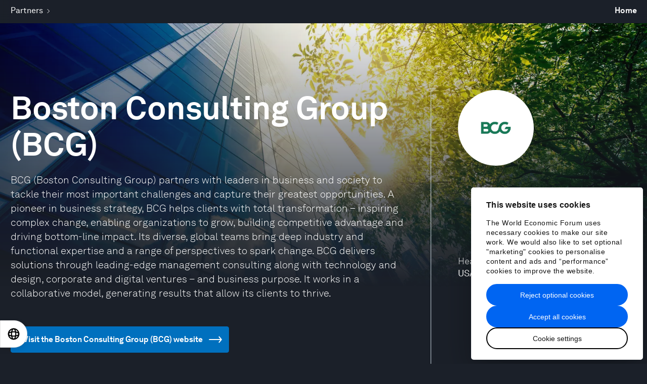

--- FILE ---
content_type: text/html; charset=utf-8
request_url: https://www.weforum.org/organizations/the-boston-consulting-group/?article_topic=artificial-intelligence-and-robotics&article_topic=future-of-energy
body_size: 64588
content:
<!DOCTYPE html>
<html lang="en" class="lang-en no-js">
<head>
  <meta charset="utf-8" />
  <title>Boston Consulting Group (BCG) | World Economic Forum</title>
  <!-- PW -->
    <!-- Google Consent Mode -->
  <script data-cookieconsent="ignore">
    window.dataLayer = window.dataLayer || [];
    function gtag() {
      dataLayer.push(arguments);
    }
    gtag("consent", "default", {
      ad_storage: "denied",
      analytics_storage: "denied",
      functionality_storage: "denied",
      personalization_storage: "denied",
      security_storage: "granted",
      wait_for_update: 2000,
    });
    gtag("set", "ads_data_redaction", true);
    gtag("set", "url_passthrough", false);
  </script>
  <!-- End Google Consent Mode -->

  <!-- Cookiebot -->
  <!-- TODO: Remove the GTM embed to avoid the cookiebot script being loaded twice -->
  <script
    id="Cookiebot"
    src="https://consent.cookiebot.com/uc.js"
    data-cbid="efc82a3f-4d9a-4cba-8bc2-a51619a84a40"
    data-culture="EN"
    data-blockingmode="auto"
    type="text/javascript"
    async
  ></script>
  <!-- End Cookiebot -->

<script>
  const SPOTIFY_TRACKING = {};

  function trackSpotifyEvent(status, data, override) {
    // Push this data to the GTM dataLayer
    window.dataLayer = window.dataLayer || [];
    window.dataLayer.push({
      event: "spotify_event",
      spotifyStatus: status,
      spotifyPercent: Math.round(data.payload.position / data.payload.duration * 100),
      spotifyCurrentTime: Math.round(data.payload.position / 1000), // Convert to seconds
      spotifyDuration: Math.round(data.payload.duration / 1000), // Convert to seconds
      spotifyTrackId: data.payload.playingURI,
      ...override,
    });
  }

  window.addEventListener("message", function(event) {
    if (event.origin === "https://open.spotify.com") { // Verify the origin of the message
      var data = event.data;

      if (data && data.type === "playback_update") {
        if (data.payload.isBuffering) return;

        // Start tracking if we haven't already
        if (!SPOTIFY_TRACKING[data.payload.playingURI]) {
          SPOTIFY_TRACKING[data.payload.playingURI] = {
            state: "buffering",
            untrackedPercent: [25, 50, 75, 95],
            untrackedProgress: [3, 10, 30],
            completed: false,
          };
        }

        const { state, untrackedPercent, untrackedProgress } = SPOTIFY_TRACKING[data.payload.playingURI];

        const newState = data.payload.isPaused ? "pause" : "play";
        if (newState != state) {
          trackSpotifyEvent(newState, data);
          SPOTIFY_TRACKING[data.payload.playingURI].state = newState;
          return;
        }

        // Track time progress
        const progress = data.payload.position / 1000; // Convert to seconds
        const trackableProgress = untrackedProgress.find(p => progress >= p);
        if (trackableProgress) {
          trackSpotifyEvent("progress", data, {
            spotifyCurrentTime: trackableProgress,
          });
          SPOTIFY_TRACKING[data.payload.playingURI].untrackedProgress = untrackedProgress.filter(p => p !== trackableProgress);
        }

        // Track percentages
        const percent = Math.round(data.payload.position / data.payload.duration * 100);
        const trackablePercent = untrackedPercent.find(p => percent >= p);
        if (trackablePercent) {
          trackSpotifyEvent("percentage", data, {
            spotifyPercent: trackablePercent,
          });
          SPOTIFY_TRACKING[data.payload.playingURI].untrackedPercent = untrackedPercent.filter(p => p !== trackablePercent);
        }

        // Track completion
        if (percent >= 100 && !SPOTIFY_TRACKING[data.payload.playingURI].completed) {
          trackSpotifyEvent("complete", data);
          SPOTIFY_TRACKING[data.payload.playingURI].state = "complete";
          SPOTIFY_TRACKING[data.payload.playingURI].completed = true;
        }
      }
    }
  });
</script>


<!-- Google Tag Manager -->
<script data-cookieconsent="ignore">
  window.dataLayer = window.dataLayer || [];

  function pushDataToGTM(data = {}) {
    data = { ...data, ...{
      "locale": "en", 
      "sitename": "weforum.org", 
      "markupVersion": 3, 
      "environment": "production", 
      "preview": false, 
      "testCookiebot": false, 
      "userTracking": true, 
    } };

    window.dataLayer.push(data);
  }

  pushDataToGTM()
</script>

<link rel="preconnect" href="https://www.google-analytics.com">
<link rel="preconnect" href="https://stats.g.doubleclick.net">
<link rel="preconnect" href="https://www.google.com">
<link rel="preconnect" href="https://www.google.co.uk">
<link rel="preconnect" href="https://www.googletagmanager.com">

  <!-- Production GTM -->
  <script>(function(w,d,s,l,i){w[l]=w[l]||[];w[l].push({'gtm.start':
  new Date().getTime(),event:'gtm.js'});var f=d.getElementsByTagName(s)[0],
  j=d.createElement(s),dl=l!='dataLayer'?'&l='+l:'';j.async=true;j.src=
  'https://www.googletagmanager.com/gtm.js?id='+i+dl;f.parentNode.insertBefore(j,f);
  })(window,document,'script','dataLayer','GTM-W7SZB6C');</script>
<!-- End Google Tag Manager -->

  <script>
  window.HONEYBADGER_CONFIG = {
    apiKey: 'ad81ddae',
    revision: '',
    environment: 'production',
    //disabled: 'false'
    disabled: true
  }
</script>

  

    <link rel="stylesheet" href="/fonts/akkurat.css?v=3" media="all" />
  <link rel="stylesheet" href="/assets/application-6dd6d5ecdc2537201292476d05b4bb5a401601190373889c74951b102f1203a6.css" media="all" />
  
  
  <link rel="stylesheet" href="/assets/print-f370127a3bbad053fa295c4ba298deef01b5103a0a1be66e8a0556e8cfbd76e0.css" media="print" />
  <link rel="stylesheet" href="//fast.fonts.net/cssapi/4946bd2e-8cbd-461c-8121-ca6696f6267d.css" media="all" />

  <link rel="dns-prefetch" href="https://assets.weforum.org" />

  
    <meta http-equiv="Content-Type" content="text/html; charset=utf-8" />
  <meta name="viewport" content="width=device-width, minimum-scale=1.0, initial-scale=1.0" />
  <meta name="description" content="BCG (Boston Consulting Group) partners with leaders in business and society to tackle their most important challenges and capture their greatest opportunities. A pioneer in business strategy, BCG helps clients with total transformation – inspiring complex change, enabling organizations to grow, building competitive advantage and driving bottom-line impact. Its diverse, global teams bring deep industry and functional expertise and a range of perspectives to spark change. BCG delivers solutions through leading-edge management consulting along with technology and design, corporate and digital ventures – and business purpose. It works in a collaborative model, generating results that allow its clients to thrive." />
  <meta name="keywords" content="World Economic Forum,WEF,Davos,Klaus Schwab, globalization, globalization4.0, globalization4, globalization four, what does globalization mean?" />
  <meta property="og:title" content="Boston Consulting Group (BCG)" />
  <meta property="og:description" content="BCG (Boston Consulting Group) partners with leaders in business and society to tackle their most important challenges and capture their greatest opportunities. A pioneer in business strategy, BCG helps clients with total transformation – inspiring complex change, enabling organizations to grow, building competitive advantage and driving bottom-line impact. Its diverse, global teams bring deep industry and functional expertise and a range of perspectives to spark change. BCG delivers solutions through leading-edge management consulting along with technology and design, corporate and digital ventures – and business purpose. It works in a collaborative model, generating results that allow its clients to thrive." />
  <meta property="og:type" content="website" />
  <meta property="og:url" content="https://www.weforum.org/organizations/the-boston-consulting-group/" />
  <meta name="image" property="og:image" content="https://assets.weforum.org/organization/image/responsive_small_5BidNVkwEvYCq-V34o6D2_4qjU5uH0rU-eTtlN0ZA-g.jpg" />
  <meta property="og:site_name" content="World Economic Forum" />
  <meta property="fb:pages" content="7746841478" />
  <meta property="fb:app_id" content="1085482764806408" />
  <meta name="twitter:card" content="summary" />
  <meta name="twitter:title" content="Boston Consulting Group (BCG)" />
  <meta name="twitter:description" content="BCG (Boston Consulting Group) partners with leaders in business and society to tackle their most important challenges and capture their greatest opportunities. A pioneer in business strategy, BCG helps clients with total transformation – inspiring complex change, enabling organizations to grow, building competitive advantage and driving bottom-line impact. Its diverse, global teams bring deep industry and functional expertise and a range of perspectives to spark change. BCG delivers solutions through leading-edge management consulting along with technology and design, corporate and digital ventures – and business purpose. It works in a collaborative model, generating results that allow its clients to thrive." />
  <meta name="twitter:url" content="https://www.weforum.org/organizations/the-boston-consulting-group/" />
  <meta name="twitter:image" content="https://assets.weforum.org/organization/image/responsive_small_5BidNVkwEvYCq-V34o6D2_4qjU5uH0rU-eTtlN0ZA-g.jpg" />
  <meta name="pocket-site-verification" content="0a5ad3db01a37673563584ab440eda" />

  
  <link rel="canonical" href="https://www.weforum.org/organizations/the-boston-consulting-group/">

  
  

  
  <script>
//<![CDATA[

/*! modernizr 3.6.0 (Custom Build) | MIT *
 * https://modernizr.com/download/?-webp-setclasses !*/
!function(e,n,A){function o(e,n){return typeof e===n}function t(){var e,n,A,t,a,i,l;for(var f in r)if(r.hasOwnProperty(f)){if(e=[],n=r[f],n.name&&(e.push(n.name.toLowerCase()),n.options&&n.options.aliases&&n.options.aliases.length))for(A=0;A<n.options.aliases.length;A++)e.push(n.options.aliases[A].toLowerCase());for(t=o(n.fn,"function")?n.fn():n.fn,a=0;a<e.length;a++)i=e[a],l=i.split("."),1===l.length?Modernizr[l[0]]=t:(!Modernizr[l[0]]||Modernizr[l[0]]instanceof Boolean||(Modernizr[l[0]]=new Boolean(Modernizr[l[0]])),Modernizr[l[0]][l[1]]=t),s.push((t?"":"no-")+l.join("-"))}}function a(e){var n=u.className,A=Modernizr._config.classPrefix||"";if(c&&(n=n.baseVal),Modernizr._config.enableJSClass){var o=new RegExp("(^|\\s)"+A+"no-js(\\s|$)");n=n.replace(o,"$1"+A+"js$2")}Modernizr._config.enableClasses&&(n+=" "+A+e.join(" "+A),c?u.className.baseVal=n:u.className=n)}function i(e,n){if("object"==typeof e)for(var A in e)f(e,A)&&i(A,e[A]);else{e=e.toLowerCase();var o=e.split("."),t=Modernizr[o[0]];if(2==o.length&&(t=t[o[1]]),"undefined"!=typeof t)return Modernizr;n="function"==typeof n?n():n,1==o.length?Modernizr[o[0]]=n:(!Modernizr[o[0]]||Modernizr[o[0]]instanceof Boolean||(Modernizr[o[0]]=new Boolean(Modernizr[o[0]])),Modernizr[o[0]][o[1]]=n),a([(n&&0!=n?"":"no-")+o.join("-")]),Modernizr._trigger(e,n)}return Modernizr}var s=[],r=[],l={_version:"3.6.0",_config:{classPrefix:"",enableClasses:!0,enableJSClass:!0,usePrefixes:!0},_q:[],on:function(e,n){var A=this;setTimeout(function(){n(A[e])},0)},addTest:function(e,n,A){r.push({name:e,fn:n,options:A})},addAsyncTest:function(e){r.push({name:null,fn:e})}},Modernizr=function(){};Modernizr.prototype=l,Modernizr=new Modernizr;var f,u=n.documentElement,c="svg"===u.nodeName.toLowerCase();!function(){var e={}.hasOwnProperty;f=o(e,"undefined")||o(e.call,"undefined")?function(e,n){return n in e&&o(e.constructor.prototype[n],"undefined")}:function(n,A){return e.call(n,A)}}(),l._l={},l.on=function(e,n){this._l[e]||(this._l[e]=[]),this._l[e].push(n),Modernizr.hasOwnProperty(e)&&setTimeout(function(){Modernizr._trigger(e,Modernizr[e])},0)},l._trigger=function(e,n){if(this._l[e]){var A=this._l[e];setTimeout(function(){var e,o;for(e=0;e<A.length;e++)(o=A[e])(n)},0),delete this._l[e]}},Modernizr._q.push(function(){l.addTest=i}),Modernizr.addAsyncTest(function(){function e(e,n,A){function o(n){var o=n&&"load"===n.type?1==t.width:!1,a="webp"===e;i(e,a&&o?new Boolean(o):o),A&&A(n)}var t=new Image;t.onerror=o,t.onload=o,t.src=n}var n=[{uri:"[data-uri]",name:"webp"},{uri:"[data-uri]",name:"webp.alpha"},{uri:"[data-uri]",name:"webp.animation"},{uri:"[data-uri]",name:"webp.lossless"}],A=n.shift();e(A.name,A.uri,function(A){if(A&&"load"===A.type)for(var o=0;o<n.length;o++)e(n[o].name,n[o].uri)})}),t(),a(s),delete l.addTest,delete l.addAsyncTest;for(var p=0;p<Modernizr._q.length;p++)Modernizr._q[p]();e.Modernizr=Modernizr}(window,document);

//]]>
</script>
  <link rel="apple-touch-icon" sizes="180x180" href="/favicons/apple-touch-icon.png?v=lk270KxwRj">
<link rel="icon" type="image/png" sizes="32x32" href="/favicons/favicon-32x32.png?v=lk270KxwRj">
<link rel="icon" type="image/png" sizes="16x16" href="/favicons/favicon-16x16.png?v=lk270KxwRj">
<link rel="manifest" href="/favicons/site.webmanifest?v=lk270KxwRj">
<link rel="mask-icon" href="/favicons/safari-pinned-tab.svg?v=lk270KxwRj" color="#035b9c">
<link rel="shortcut icon" href="/favicon.ico?v=lk270KxwRj">
<meta name="msapplication-TileColor" content="#2b5797">
<meta name="theme-color" content="#035b9c">

    <script src="https://auth.lrcontent.com/v2/LoginRadiusV2.js" data-cookieconsent="ignore"></script>
    <script src="https://auth-widgets.weforum.org/widgets/auth/v0.4.14/index.umd.js" data-cookieconsent="ignore"></script>
    <link rel="stylesheet" href="https://auth-widgets.weforum.org/widgets/auth/v0.4.14/index.css" media="screen" />
  <!-- Start VWO Async SmartCode -->
<script type='text/javascript' data-cookieconsent="statistics">
window._vwo_code = window._vwo_code || (function(){
var account_id=593726,
settings_tolerance=2000,
library_tolerance=2500,
use_existing_jquery=false,
is_spa=1,
hide_element='body',

/* DO NOT EDIT BELOW THIS LINE */
f=false,d=document,code={use_existing_jquery:function(){return use_existing_jquery;},library_tolerance:function(){return library_tolerance;},finish:function(){if(!f){f=true;var a=d.getElementById('_vis_opt_path_hides');if(a)a.parentNode.removeChild(a);}},finished:function(){return f;},load:function(a){var b=d.createElement('script');b.src=a;b.type='text/javascript';b.innerText;b.onerror=function(){_vwo_code.finish();};d.getElementsByTagName('head')[0].appendChild(b);},init:function(){
window.settings_timer=setTimeout(function () {_vwo_code.finish() },settings_tolerance);var a=d.createElement('style'),b=hide_element?hide_element+'{opacity:0 !important;filter:alpha(opacity=0) !important;background:none !important;}':'',h=d.getElementsByTagName('head')[0];a.setAttribute('id','_vis_opt_path_hides');a.setAttribute('type','text/css');if(a.styleSheet)a.styleSheet.cssText=b;else a.appendChild(d.createTextNode(b));h.appendChild(a);this.load('https://dev.visualwebsiteoptimizer.com/j.php?a='+account_id+'&u='+encodeURIComponent(d.URL)+'&f='+(+is_spa)+'&r='+Math.random());return settings_timer; }};window._vwo_settings_timer = code.init(); return code; }());
</script>
<!-- End VWO Async SmartCode -->
  
</head>
<body class="body--dark is-sticky" data-controller="partners" data-action="show" data-react="true" data-font="akkurat">
    <!-- Google Tag Manager (noscript) -->
    <!-- Production GTM -->
    <noscript><iframe src="https://www.googletagmanager.com/ns.html?id=GTM-W7SZB6C"
    height="0" width="0" style="display:none;visibility:hidden"></iframe></noscript>
  <!-- End Google Tag Manager (noscript) -->

  <script>
  window.VIDEO_APP_SETTINGS = {
    endpoints: {
      collection: 'https://api.weforum.org/v1/en/collections/:slug',
      router_base_url: 'https://www.weforum.org/videos/',
      search: 'https://api.weforum.org/v1/en/videos',
      topic: 'https://api.weforum.org/v1/en/topics/:slug'
    },
    locale: 'en',
    jwp: {
      players: {
        default: 'ncRE1zO6',
        feed: 'ncRE1zO6',
        sir_trevor: 'ncRE1zO6'
      }
    }
  }
</script>

  <div class="body-wrap">
    
    <div class="content-container">
                    <!-- Component: V2Header SSR render from cache -->
            <div data-hypernova-key="V2Header" data-hypernova-id="c4686db5-cc04-4d66-8da8-ef05805188bd"><script data-cookieconsent="ignore">window.__APOLLO_STATE__ = window.__APOLLO_STATE__ || {};
          window.__APOLLO_STATE__['6qd9irg4fm']={"ROOT_QUERY":{"__typename":"Query","eventBanner":null}};
          document.currentScript && document.currentScript.remove();
          </script><div class="chakra"><style data-emotion="css-global hxjnh0">:host,:root,[data-theme]{--chakra-ring-inset:var(--chakra-empty,/*!*/ /*!*/);--chakra-ring-offset-width:0px;--chakra-ring-offset-color:#fff;--chakra-ring-color:rgba(66, 153, 225, 0.6);--chakra-ring-offset-shadow:0 0 #0000;--chakra-ring-shadow:0 0 #0000;--chakra-space-x-reverse:0;--chakra-space-y-reverse:0;--chakra-colors-transparent:transparent;--chakra-colors-current:currentColor;--chakra-colors-black:#000000;--chakra-colors-white:#ffffff;--chakra-colors-whiteAlpha-10:rgba(255, 255, 255, 0.1);--chakra-colors-whiteAlpha-15:rgba(255, 255, 255, 0.15);--chakra-colors-whiteAlpha-25:rgba(255, 255, 255, 0.25);--chakra-colors-whiteAlpha-28:rgba(255, 255, 255, 0.28);--chakra-colors-whiteAlpha-30:rgba(255, 255, 255, 0.3);--chakra-colors-whiteAlpha-40:rgba(255, 255, 255, 0.4);--chakra-colors-whiteAlpha-50:rgba(255, 255, 255, 0.5);--chakra-colors-whiteAlpha-75:rgba(255, 255, 255, 0.75);--chakra-colors-whiteAlpha-100:rgba(255, 255, 255, 0.06);--chakra-colors-whiteAlpha-200:rgba(255, 255, 255, 0.08);--chakra-colors-whiteAlpha-300:rgba(255, 255, 255, 0.16);--chakra-colors-whiteAlpha-400:rgba(255, 255, 255, 0.24);--chakra-colors-whiteAlpha-500:rgba(255, 255, 255, 0.36);--chakra-colors-whiteAlpha-600:rgba(255, 255, 255, 0.48);--chakra-colors-whiteAlpha-700:rgba(255, 255, 255, 0.64);--chakra-colors-whiteAlpha-800:rgba(255, 255, 255, 0.80);--chakra-colors-whiteAlpha-900:rgba(255, 255, 255, 0.92);--chakra-colors-whiteAlpha-05:rgba(255, 255, 255, 0.05);--chakra-colors-blackAlpha-10:rgba(0, 0, 0, 0.1);--chakra-colors-blackAlpha-15:rgba(0, 0, 0, 0.15);--chakra-colors-blackAlpha-25:rgba(0, 0, 0, 0.25);--chakra-colors-blackAlpha-28:rgba(0, 0, 0, 0.28);--chakra-colors-blackAlpha-30:rgba(0, 0, 0, 0.3);--chakra-colors-blackAlpha-40:rgba(0, 0, 0, 0.4);--chakra-colors-blackAlpha-50:rgba(0, 0, 0, 0.5);--chakra-colors-blackAlpha-75:rgba(0, 0, 0, 0.75);--chakra-colors-blackAlpha-100:rgba(0, 0, 0, 0.06);--chakra-colors-blackAlpha-200:rgba(0, 0, 0, 0.08);--chakra-colors-blackAlpha-300:rgba(0, 0, 0, 0.16);--chakra-colors-blackAlpha-400:rgba(0, 0, 0, 0.24);--chakra-colors-blackAlpha-500:rgba(0, 0, 0, 0.36);--chakra-colors-blackAlpha-600:rgba(0, 0, 0, 0.48);--chakra-colors-blackAlpha-700:rgba(0, 0, 0, 0.64);--chakra-colors-blackAlpha-800:rgba(0, 0, 0, 0.80);--chakra-colors-blackAlpha-900:rgba(0, 0, 0, 0.92);--chakra-colors-blackAlpha-05:rgba(0, 0, 0, 0.05);--chakra-colors-gray-50:#F7FAFC;--chakra-colors-gray-100:#EDF2F7;--chakra-colors-gray-200:#E2E8F0;--chakra-colors-gray-300:#CBD5E0;--chakra-colors-gray-400:#A0AEC0;--chakra-colors-gray-500:#718096;--chakra-colors-gray-600:#4A5568;--chakra-colors-gray-700:#2D3748;--chakra-colors-gray-800:#1A202C;--chakra-colors-gray-900:#171923;--chakra-colors-red:#F32A2A;--chakra-colors-orange:#F2B253;--chakra-colors-yellow:#F7DB5E;--chakra-colors-green:#00C851;--chakra-colors-teal-50:#E6FFFA;--chakra-colors-teal-100:#B2F5EA;--chakra-colors-teal-200:#81E6D9;--chakra-colors-teal-300:#4FD1C5;--chakra-colors-teal-400:#38B2AC;--chakra-colors-teal-500:#319795;--chakra-colors-teal-600:#2C7A7B;--chakra-colors-teal-700:#285E61;--chakra-colors-teal-800:#234E52;--chakra-colors-teal-900:#1D4044;--chakra-colors-blue:#0065F2;--chakra-colors-cyan-50:#EDFDFD;--chakra-colors-cyan-100:#C4F1F9;--chakra-colors-cyan-200:#9DECF9;--chakra-colors-cyan-300:#76E4F7;--chakra-colors-cyan-400:#0BC5EA;--chakra-colors-cyan-500:#00B5D8;--chakra-colors-cyan-600:#00A3C4;--chakra-colors-cyan-700:#0987A0;--chakra-colors-cyan-800:#086F83;--chakra-colors-cyan-900:#065666;--chakra-colors-purple-50:#FAF5FF;--chakra-colors-purple-100:#E9D8FD;--chakra-colors-purple-200:#D6BCFA;--chakra-colors-purple-300:#B794F4;--chakra-colors-purple-400:#9F7AEA;--chakra-colors-purple-500:#805AD5;--chakra-colors-purple-600:#6B46C1;--chakra-colors-purple-700:#553C9A;--chakra-colors-purple-800:#44337A;--chakra-colors-purple-900:#322659;--chakra-colors-pink:#F8005C;--chakra-colors-linkedin:#3579B1;--chakra-colors-facebook:#445AA3;--chakra-colors-messenger-50:#D0E6FF;--chakra-colors-messenger-100:#B9DAFF;--chakra-colors-messenger-200:#A2CDFF;--chakra-colors-messenger-300:#7AB8FF;--chakra-colors-messenger-400:#2E90FF;--chakra-colors-messenger-500:#0078FF;--chakra-colors-messenger-600:#0063D1;--chakra-colors-messenger-700:#0052AC;--chakra-colors-messenger-800:#003C7E;--chakra-colors-messenger-900:#002C5C;--chakra-colors-whatsapp:#25d366;--chakra-colors-twitter:#000000;--chakra-colors-telegram-50:#E3F2F9;--chakra-colors-telegram-100:#C5E4F3;--chakra-colors-telegram-200:#A2D4EC;--chakra-colors-telegram-300:#7AC1E4;--chakra-colors-telegram-400:#47A9DA;--chakra-colors-telegram-500:#0088CC;--chakra-colors-telegram-600:#007AB8;--chakra-colors-telegram-700:#006BA1;--chakra-colors-telegram-800:#005885;--chakra-colors-telegram-900:#003F5E;--chakra-colors-grey:#AFAFAF;--chakra-colors-greyLightest:#F2F2F2;--chakra-colors-greyLighter:#E5E5E5;--chakra-colors-greyLight:#B3B3B3;--chakra-colors-greyDarkest:#262626;--chakra-colors-greyDarker:#474747;--chakra-colors-greyDark:#666666;--chakra-colors-blueLight:#5498f6;--chakra-colors-blueLighter:#a8cbfb;--chakra-colors-blueLightest:#e6f0fe;--chakra-colors-blueDark:#0054ca;--chakra-colors-blueDarker:#0044a2;--chakra-colors-blueDarkest:#002252;--chakra-colors-yellowDark:#ceb74e;--chakra-colors-redDark:#cb2323;--chakra-colors-pinkDark:#cf004d;--chakra-colors-greenDark:#00a744;--chakra-colors-primary:#0065F2;--chakra-colors-uplinkDark:#213acf;--chakra-colors-uplinkBlue:#2846F8;--chakra-colors-uplinkMaroon:#AD0E02;--chakra-colors-uplinkGreen:#016204;--chakra-colors-uplinkGreenLight:#DFFFEA;--chakra-colors-uplinkPink:#E80261;--chakra-colors-uplinkPinkLight:#FFEDEB;--chakra-colors-uplinkGrey:#313131;--chakra-colors-uplinkGreyLight:#F5F5F5;--chakra-colors-uplinkBrown:#884001;--chakra-colors-uplinkBeige:#FFF7E6;--chakra-colors-primaryAlpha-10:rgba(0, 101, 242, 0.1);--chakra-colors-primaryAlpha-15:rgba(0, 101, 242, 0.15);--chakra-colors-primaryAlpha-25:rgba(0, 101, 242, 0.25);--chakra-colors-primaryAlpha-28:rgba(0, 101, 242, 0.28);--chakra-colors-primaryAlpha-30:rgba(0, 101, 242, 0.3);--chakra-colors-primaryAlpha-40:rgba(0, 101, 242, 0.4);--chakra-colors-primaryAlpha-50:rgba(0, 101, 242, 0.5);--chakra-colors-primaryAlpha-75:rgba(0, 101, 242, 0.75);--chakra-colors-primaryAlpha-05:rgba(0, 101, 242, 0.05);--chakra-colors-uplinkDarkAlpha-10:rgba(33, 58, 207, 0.1);--chakra-colors-uplinkDarkAlpha-15:rgba(33, 58, 207, 0.15);--chakra-colors-uplinkDarkAlpha-25:rgba(33, 58, 207, 0.25);--chakra-colors-uplinkDarkAlpha-28:rgba(33, 58, 207, 0.28);--chakra-colors-uplinkDarkAlpha-30:rgba(33, 58, 207, 0.3);--chakra-colors-uplinkDarkAlpha-40:rgba(33, 58, 207, 0.4);--chakra-colors-uplinkDarkAlpha-50:rgba(33, 58, 207, 0.5);--chakra-colors-uplinkDarkAlpha-75:rgba(33, 58, 207, 0.75);--chakra-colors-uplinkDarkAlpha-05:rgba(33, 58, 207, 0.05);--chakra-colors-uplinkBlueAlpha-10:rgba(40, 70, 248, 0.1);--chakra-colors-uplinkBlueAlpha-15:rgba(40, 70, 248, 0.15);--chakra-colors-uplinkBlueAlpha-25:rgba(40, 70, 248, 0.25);--chakra-colors-uplinkBlueAlpha-28:rgba(40, 70, 248, 0.28);--chakra-colors-uplinkBlueAlpha-30:rgba(40, 70, 248, 0.3);--chakra-colors-uplinkBlueAlpha-40:rgba(40, 70, 248, 0.4);--chakra-colors-uplinkBlueAlpha-50:rgba(40, 70, 248, 0.5);--chakra-colors-uplinkBlueAlpha-75:rgba(40, 70, 248, 0.75);--chakra-colors-uplinkBlueAlpha-05:rgba(40, 70, 248, 0.05);--chakra-colors-uplinkMaroonAlpha-10:rgba(173, 14, 2, 0.1);--chakra-colors-uplinkMaroonAlpha-15:rgba(173, 14, 2, 0.15);--chakra-colors-uplinkMaroonAlpha-25:rgba(173, 14, 2, 0.25);--chakra-colors-uplinkMaroonAlpha-28:rgba(173, 14, 2, 0.28);--chakra-colors-uplinkMaroonAlpha-30:rgba(173, 14, 2, 0.3);--chakra-colors-uplinkMaroonAlpha-40:rgba(173, 14, 2, 0.4);--chakra-colors-uplinkMaroonAlpha-50:rgba(173, 14, 2, 0.5);--chakra-colors-uplinkMaroonAlpha-75:rgba(173, 14, 2, 0.75);--chakra-colors-uplinkMaroonAlpha-05:rgba(173, 14, 2, 0.05);--chakra-colors-uplinkGreenAlpha-10:rgba(1, 98, 4, 0.1);--chakra-colors-uplinkGreenAlpha-15:rgba(1, 98, 4, 0.15);--chakra-colors-uplinkGreenAlpha-25:rgba(1, 98, 4, 0.25);--chakra-colors-uplinkGreenAlpha-28:rgba(1, 98, 4, 0.28);--chakra-colors-uplinkGreenAlpha-30:rgba(1, 98, 4, 0.3);--chakra-colors-uplinkGreenAlpha-40:rgba(1, 98, 4, 0.4);--chakra-colors-uplinkGreenAlpha-50:rgba(1, 98, 4, 0.5);--chakra-colors-uplinkGreenAlpha-75:rgba(1, 98, 4, 0.75);--chakra-colors-uplinkGreenAlpha-05:rgba(1, 98, 4, 0.05);--chakra-colors-uplinkGreenLightAlpha-10:rgba(223, 255, 234, 0.1);--chakra-colors-uplinkGreenLightAlpha-15:rgba(223, 255, 234, 0.15);--chakra-colors-uplinkGreenLightAlpha-25:rgba(223, 255, 234, 0.25);--chakra-colors-uplinkGreenLightAlpha-28:rgba(223, 255, 234, 0.28);--chakra-colors-uplinkGreenLightAlpha-30:rgba(223, 255, 234, 0.3);--chakra-colors-uplinkGreenLightAlpha-40:rgba(223, 255, 234, 0.4);--chakra-colors-uplinkGreenLightAlpha-50:rgba(223, 255, 234, 0.5);--chakra-colors-uplinkGreenLightAlpha-75:rgba(223, 255, 234, 0.75);--chakra-colors-uplinkGreenLightAlpha-05:rgba(223, 255, 234, 0.05);--chakra-colors-uplinkPinkAlpha-10:rgba(232, 2, 97, 0.1);--chakra-colors-uplinkPinkAlpha-15:rgba(232, 2, 97, 0.15);--chakra-colors-uplinkPinkAlpha-25:rgba(232, 2, 97, 0.25);--chakra-colors-uplinkPinkAlpha-28:rgba(232, 2, 97, 0.28);--chakra-colors-uplinkPinkAlpha-30:rgba(232, 2, 97, 0.3);--chakra-colors-uplinkPinkAlpha-40:rgba(232, 2, 97, 0.4);--chakra-colors-uplinkPinkAlpha-50:rgba(232, 2, 97, 0.5);--chakra-colors-uplinkPinkAlpha-75:rgba(232, 2, 97, 0.75);--chakra-colors-uplinkPinkAlpha-05:rgba(232, 2, 97, 0.05);--chakra-colors-uplinkPinkLightAlpha-10:rgba(255, 237, 235, 0.1);--chakra-colors-uplinkPinkLightAlpha-15:rgba(255, 237, 235, 0.15);--chakra-colors-uplinkPinkLightAlpha-25:rgba(255, 237, 235, 0.25);--chakra-colors-uplinkPinkLightAlpha-28:rgba(255, 237, 235, 0.28);--chakra-colors-uplinkPinkLightAlpha-30:rgba(255, 237, 235, 0.3);--chakra-colors-uplinkPinkLightAlpha-40:rgba(255, 237, 235, 0.4);--chakra-colors-uplinkPinkLightAlpha-50:rgba(255, 237, 235, 0.5);--chakra-colors-uplinkPinkLightAlpha-75:rgba(255, 237, 235, 0.75);--chakra-colors-uplinkPinkLightAlpha-05:rgba(255, 237, 235, 0.05);--chakra-colors-uplinkGreyAlpha-10:rgba(49, 49, 49, 0.1);--chakra-colors-uplinkGreyAlpha-15:rgba(49, 49, 49, 0.15);--chakra-colors-uplinkGreyAlpha-25:rgba(49, 49, 49, 0.25);--chakra-colors-uplinkGreyAlpha-28:rgba(49, 49, 49, 0.28);--chakra-colors-uplinkGreyAlpha-30:rgba(49, 49, 49, 0.3);--chakra-colors-uplinkGreyAlpha-40:rgba(49, 49, 49, 0.4);--chakra-colors-uplinkGreyAlpha-50:rgba(49, 49, 49, 0.5);--chakra-colors-uplinkGreyAlpha-75:rgba(49, 49, 49, 0.75);--chakra-colors-uplinkGreyAlpha-05:rgba(49, 49, 49, 0.05);--chakra-colors-uplinkGreyLightAlpha-10:rgba(245, 245, 245, 0.1);--chakra-colors-uplinkGreyLightAlpha-15:rgba(245, 245, 245, 0.15);--chakra-colors-uplinkGreyLightAlpha-25:rgba(245, 245, 245, 0.25);--chakra-colors-uplinkGreyLightAlpha-28:rgba(245, 245, 245, 0.28);--chakra-colors-uplinkGreyLightAlpha-30:rgba(245, 245, 245, 0.3);--chakra-colors-uplinkGreyLightAlpha-40:rgba(245, 245, 245, 0.4);--chakra-colors-uplinkGreyLightAlpha-50:rgba(245, 245, 245, 0.5);--chakra-colors-uplinkGreyLightAlpha-75:rgba(245, 245, 245, 0.75);--chakra-colors-uplinkGreyLightAlpha-05:rgba(245, 245, 245, 0.05);--chakra-colors-uplinkBrownAlpha-10:rgba(136, 64, 1, 0.1);--chakra-colors-uplinkBrownAlpha-15:rgba(136, 64, 1, 0.15);--chakra-colors-uplinkBrownAlpha-25:rgba(136, 64, 1, 0.25);--chakra-colors-uplinkBrownAlpha-28:rgba(136, 64, 1, 0.28);--chakra-colors-uplinkBrownAlpha-30:rgba(136, 64, 1, 0.3);--chakra-colors-uplinkBrownAlpha-40:rgba(136, 64, 1, 0.4);--chakra-colors-uplinkBrownAlpha-50:rgba(136, 64, 1, 0.5);--chakra-colors-uplinkBrownAlpha-75:rgba(136, 64, 1, 0.75);--chakra-colors-uplinkBrownAlpha-05:rgba(136, 64, 1, 0.05);--chakra-colors-uplinkBeigeAlpha-10:rgba(255, 247, 230, 0.1);--chakra-colors-uplinkBeigeAlpha-15:rgba(255, 247, 230, 0.15);--chakra-colors-uplinkBeigeAlpha-25:rgba(255, 247, 230, 0.25);--chakra-colors-uplinkBeigeAlpha-28:rgba(255, 247, 230, 0.28);--chakra-colors-uplinkBeigeAlpha-30:rgba(255, 247, 230, 0.3);--chakra-colors-uplinkBeigeAlpha-40:rgba(255, 247, 230, 0.4);--chakra-colors-uplinkBeigeAlpha-50:rgba(255, 247, 230, 0.5);--chakra-colors-uplinkBeigeAlpha-75:rgba(255, 247, 230, 0.75);--chakra-colors-uplinkBeigeAlpha-05:rgba(255, 247, 230, 0.05);--chakra-colors-greyLightestAlpha-10:rgba(242, 242, 242, 0.1);--chakra-colors-greyLightestAlpha-15:rgba(242, 242, 242, 0.15);--chakra-colors-greyLightestAlpha-25:rgba(242, 242, 242, 0.25);--chakra-colors-greyLightestAlpha-28:rgba(242, 242, 242, 0.28);--chakra-colors-greyLightestAlpha-30:rgba(242, 242, 242, 0.3);--chakra-colors-greyLightestAlpha-40:rgba(242, 242, 242, 0.4);--chakra-colors-greyLightestAlpha-50:rgba(242, 242, 242, 0.5);--chakra-colors-greyLightestAlpha-75:rgba(242, 242, 242, 0.75);--chakra-colors-greyLightestAlpha-05:rgba(242, 242, 242, 0.05);--chakra-colors-greyLighterAlpha-10:rgba(229, 229, 229, 0.1);--chakra-colors-greyLighterAlpha-15:rgba(229, 229, 229, 0.15);--chakra-colors-greyLighterAlpha-25:rgba(229, 229, 229, 0.25);--chakra-colors-greyLighterAlpha-28:rgba(229, 229, 229, 0.28);--chakra-colors-greyLighterAlpha-30:rgba(229, 229, 229, 0.3);--chakra-colors-greyLighterAlpha-40:rgba(229, 229, 229, 0.4);--chakra-colors-greyLighterAlpha-50:rgba(229, 229, 229, 0.5);--chakra-colors-greyLighterAlpha-75:rgba(229, 229, 229, 0.75);--chakra-colors-greyLighterAlpha-05:rgba(229, 229, 229, 0.05);--chakra-colors-greyLightAlpha-10:rgba(179, 179, 179, 0.1);--chakra-colors-greyLightAlpha-15:rgba(179, 179, 179, 0.15);--chakra-colors-greyLightAlpha-25:rgba(179, 179, 179, 0.25);--chakra-colors-greyLightAlpha-28:rgba(179, 179, 179, 0.28);--chakra-colors-greyLightAlpha-30:rgba(179, 179, 179, 0.3);--chakra-colors-greyLightAlpha-40:rgba(179, 179, 179, 0.4);--chakra-colors-greyLightAlpha-50:rgba(179, 179, 179, 0.5);--chakra-colors-greyLightAlpha-75:rgba(179, 179, 179, 0.75);--chakra-colors-greyLightAlpha-05:rgba(179, 179, 179, 0.05);--chakra-colors-greyDarkestAlpha-10:rgba(38, 38, 38, 0.1);--chakra-colors-greyDarkestAlpha-15:rgba(38, 38, 38, 0.15);--chakra-colors-greyDarkestAlpha-25:rgba(38, 38, 38, 0.25);--chakra-colors-greyDarkestAlpha-28:rgba(38, 38, 38, 0.28);--chakra-colors-greyDarkestAlpha-30:rgba(38, 38, 38, 0.3);--chakra-colors-greyDarkestAlpha-40:rgba(38, 38, 38, 0.4);--chakra-colors-greyDarkestAlpha-50:rgba(38, 38, 38, 0.5);--chakra-colors-greyDarkestAlpha-75:rgba(38, 38, 38, 0.75);--chakra-colors-greyDarkestAlpha-05:rgba(38, 38, 38, 0.05);--chakra-colors-greyDarkerAlpha-10:rgba(71, 71, 71, 0.1);--chakra-colors-greyDarkerAlpha-15:rgba(71, 71, 71, 0.15);--chakra-colors-greyDarkerAlpha-25:rgba(71, 71, 71, 0.25);--chakra-colors-greyDarkerAlpha-28:rgba(71, 71, 71, 0.28);--chakra-colors-greyDarkerAlpha-30:rgba(71, 71, 71, 0.3);--chakra-colors-greyDarkerAlpha-40:rgba(71, 71, 71, 0.4);--chakra-colors-greyDarkerAlpha-50:rgba(71, 71, 71, 0.5);--chakra-colors-greyDarkerAlpha-75:rgba(71, 71, 71, 0.75);--chakra-colors-greyDarkerAlpha-05:rgba(71, 71, 71, 0.05);--chakra-colors-greyDarkAlpha-10:rgba(102, 102, 102, 0.1);--chakra-colors-greyDarkAlpha-15:rgba(102, 102, 102, 0.15);--chakra-colors-greyDarkAlpha-25:rgba(102, 102, 102, 0.25);--chakra-colors-greyDarkAlpha-28:rgba(102, 102, 102, 0.28);--chakra-colors-greyDarkAlpha-30:rgba(102, 102, 102, 0.3);--chakra-colors-greyDarkAlpha-40:rgba(102, 102, 102, 0.4);--chakra-colors-greyDarkAlpha-50:rgba(102, 102, 102, 0.5);--chakra-colors-greyDarkAlpha-75:rgba(102, 102, 102, 0.75);--chakra-colors-greyDarkAlpha-05:rgba(102, 102, 102, 0.05);--chakra-colors-flipboard:#CF3C34;--chakra-colors-tiktok:#000000;--chakra-colors-threads:#000000;--chakra-colors-wechat:#00c924;--chakra-colors-weibo:#e0172c;--chakra-colors-ximalaya:#e31b1a;--chakra-colors-theme-dark-surface-default:#1A1A1A;--chakra-colors-theme-dark-surface-relief:black;--chakra-colors-theme-dark-surface-accent-subtle-default:#001430;--chakra-colors-theme-dark-action-warning:#F2B253;--chakra-colors-theme-dark-text-primary:white;--chakra-colors-theme-dark-text-secondary:#808080;--chakra-colors-theme-dark-text-accent-default:#3384F5;--chakra-colors-theme-dark-semantic-text-secondary:#999;--chakra-colors-theme-dark-border-tertiary:#333333;--chakra-colors-theme-light-text-primary:black;--chakra-colors-theme-light-text-secondary:#666666;--chakra-colors-theme-light-text-neutral:#333;--chakra-colors-theme-light-text-accent-default:#0065F2;--chakra-colors-theme-light-surface-relief:rgba(128, 128, 128, 0.06);--chakra-colors-theme-light-surface-base:#fff;--chakra-colors-theme-light-surface-accent-pressed:#003D91;--chakra-colors-theme-light-surface-accent-subtle-default:#E5F0FE;--chakra-colors-theme-light-surface-primary-neutral-subtlest-hover:#0051C2;--chakra-colors-theme-light-surface-primary-neutral-subtlest-pressed:#0051C2;--chakra-colors-theme-light-surface-primary-ghost-default:transparent;--chakra-colors-theme-light-surface-primary-ghost-hover:#E5F0FE;--chakra-colors-theme-light-surface-primary-ghost-pressed:#CCE0FC;--chakra-colors-theme-light-surface-secondary-neutral-subtlest-hover:rgba(128, 128, 128, 0.06);--chakra-colors-theme-light-surface-secondary-neutral-subtlest-pressed:rgba(128, 128, 128, 0.11);--chakra-colors-theme-light-surface-onImage-solid-default:rgba(255, 255, 255, 0.15);--chakra-colors-theme-light-surface-onImage-solid-hover:rgba(255, 255, 255, 0.30);--chakra-colors-theme-light-surface-onImage-solid-pressed:rgba(255, 255, 255, 0.50);--chakra-colors-theme-light-surface-onImage-solid-focus:rgba(255, 255, 255, 0.15);--chakra-colors-theme-light-border-primary-neutral-default:#0065F2;--chakra-colors-theme-light-border-primary-neutral-hover:#0051C2;--chakra-colors-theme-light-border-primary-neutral-pressed:#003D91;--chakra-colors-theme-light-border-primary-outline-default:#0065F2;--chakra-colors-theme-light-border-secondary-neutral-default:rgba(128, 128, 128, 0.11);--chakra-colors-theme-light-border-secondary-neutral-hover:rgba(128, 128, 128, 0.19);--chakra-colors-theme-light-border-secondary-neutral-pressed:rgba(128, 128, 128, 0.28);--chakra-colors-theme-light-border-secondary-accent-focus:#0065F2;--chakra-colors-theme-light-border-tertiary:#E6E6E6;--chakra-colors-theme-light-border-accent-focus:#0065F2;--chakra-colors-theme-light-content-primary-outline-default:#0065F2;--chakra-colors-theme-light-content-primary-ghost-default:#0065F2;--chakra-colors-theme-light-content-primary-ghost-hover:#0051C2;--chakra-colors-theme-light-content-primary-ghost-pressed:#003D91;--chakra-colors-theme-light-content-onImage-solid-default:#fff;--chakra-colors-theme-light-content-onImage-solid-hover:#fff;--chakra-colors-theme-light-content-onImage-solid-pressed:#fff;--chakra-colors-theme-light-semantic-text-secondary:#666;--chakra-colors-theme-light-semantic-border-tertiary:#E6E6E6;--chakra-colors-accent-5:#e5f0fe;--chakra-colors-accent-10:#cce0fc;--chakra-colors-accent-20:#99c1fa;--chakra-colors-accent-30:#66a3f7;--chakra-colors-accent-40:#3384f5;--chakra-colors-accent-50:#0065f2;--chakra-colors-accent-60:#0051c2;--chakra-colors-accent-70:#003d91;--chakra-colors-accent-80:#002861;--chakra-colors-accent-90:#001430;--chakra-colors-accent-95:#000a18;--chakra-colors-neutral-0:#ffffff;--chakra-colors-neutral-5:#f2f2f2;--chakra-colors-neutral-10:#e6e6e6;--chakra-colors-neutral-20:#cccccc;--chakra-colors-neutral-30:#b3b3b3;--chakra-colors-neutral-40:#999999;--chakra-colors-neutral-50:#808080;--chakra-colors-neutral-60:#666666;--chakra-colors-neutral-70:#4d4d4d;--chakra-colors-neutral-80:#333333;--chakra-colors-neutral-90:#1a1a1a;--chakra-colors-neutral-95:#0d0d0d;--chakra-colors-neutral-100:#000;--chakra-colors-negative-5:#feeaea;--chakra-colors-negative-10:#fdd4d4;--chakra-colors-negative-20:#faaaaa;--chakra-colors-negative-30:#f87f7f;--chakra-colors-negative-40:#f55555;--chakra-colors-negative-50:#f32a2a;--chakra-colors-negative-60:#c22222;--chakra-colors-negative-70:#921919;--chakra-colors-negative-80:#611111;--chakra-colors-negative-90:#310808;--chakra-colors-negative-95:#180404;--chakra-colors-warning-5:#fef7ee;--chakra-colors-warning-10:#fcf0dd;--chakra-colors-warning-20:#fae0ba;--chakra-colors-warning-30:#f7d198;--chakra-colors-warning-40:#f5c175;--chakra-colors-warning-50:#f2b253;--chakra-colors-warning-60:#c28e42;--chakra-colors-warning-70:#916b32;--chakra-colors-warning-80:#5f3c07;--chakra-colors-warning-90:#302411;--chakra-colors-warning-95:#181208;--chakra-colors-positive-5:#e9fbf1;--chakra-colors-positive-10:#d3f2e1;--chakra-colors-positive-20:#a7e5c3;--chakra-colors-positive-30:#7bd9a6;--chakra-colors-positive-40:#4fcc88;--chakra-colors-positive-50:#23bf6a;--chakra-colors-positive-60:#1c9955;--chakra-colors-positive-70:#157340;--chakra-colors-positive-80:#0e4c2a;--chakra-colors-positive-90:#072615;--chakra-colors-positive-95:#04130b;--chakra-colors-black-alpha-0:rgba(0, 0, 0, 0);--chakra-colors-black-alpha-20:rgba(0, 0, 0, 0.2);--chakra-colors-black-alpha-40:rgba(0, 0, 0, 0.4);--chakra-colors-black-alpha-50:rgba(0, 0, 0, 0.5);--chakra-colors-black-alpha-60:rgba(0, 0, 0, 0.6);--chakra-colors-black-alpha-80:rgba(0, 0, 0, 0.8);--chakra-colors-white-alpha-0:rgba(255, 255, 255, 0);--chakra-colors-white-alpha-15:rgba(255, 255, 255, 0.15);--chakra-colors-white-alpha-20:rgba(255, 255, 255, 0.20);--chakra-colors-white-alpha-30:rgba(255, 255, 255, 0.30);--chakra-colors-white-alpha-40:rgba(255, 255, 255, 0.40);--chakra-colors-white-alpha-50:rgba(255, 255, 255, 0.50);--chakra-colors-white-alpha-75:rgba(255, 255, 255, 0.75);--chakra-colors-white-alpha-85:rgba(255, 255, 255, 0.85);--chakra-colors-white-alpha-95:rgba(255, 255, 255, 0.95);--chakra-colors-on-accent-dark-mode:#ffffff;--chakra-colors-on-accent-light-mode:#ffffff;--chakra-borders-none:0px;--chakra-borders-1px:1px solid;--chakra-borders-2px:2px solid;--chakra-borders-4px:4px solid;--chakra-borders-8px:8px solid;--chakra-borders-light:1px solid;--chakra-borders-base:2px solid;--chakra-borders-hairline:1px solid;--chakra-borders-thin:2px solid;--chakra-borders-thick:4px solid;--chakra-borderWidths-none:0px;--chakra-borderWidths-hairline:1px;--chakra-borderWidths-thin:2px;--chakra-borderWidths-thick:4px;--chakra-fonts-heading:-apple-system,BlinkMacSystemFont,"Segoe UI",Helvetica,Arial,sans-serif,"Apple Color Emoji","Segoe UI Emoji","Segoe UI Symbol";--chakra-fonts-body:-apple-system,BlinkMacSystemFont,"Segoe UI",Helvetica,Arial,sans-serif,"Apple Color Emoji","Segoe UI Emoji","Segoe UI Symbol";--chakra-fonts-mono:SFMono-Regular,Menlo,Monaco,Consolas,"Liberation Mono","Courier New",monospace;--chakra-fontSizes-3xs:0.45rem;--chakra-fontSizes-2xs:0.625rem;--chakra-fontSizes-xs:0.75rem;--chakra-fontSizes-sm:0.875rem;--chakra-fontSizes-md:1rem;--chakra-fontSizes-lg:1.125rem;--chakra-fontSizes-xl:1.25rem;--chakra-fontSizes-2xl:1.5rem;--chakra-fontSizes-3xl:1.75rem;--chakra-fontSizes-4xl:2rem;--chakra-fontSizes-5xl:2.75rem;--chakra-fontSizes-6xl:4rem;--chakra-fontSizes-7xl:4.5rem;--chakra-fontSizes-8xl:6rem;--chakra-fontSizes-9xl:8rem;--chakra-fontSizes-small:0.9375rem;--chakra-fontSizes-smaller:0.875rem;--chakra-fontSizes-smallest:0.75rem;--chakra-fontSizes-base:1rem;--chakra-fontSizes-large:1.125rem;--chakra-fontSizes-larger:1.25rem;--chakra-fontSizes-largest:1.5rem;--chakra-fontSizes-h1:4rem;--chakra-fontSizes-h1Base:2.5rem;--chakra-fontSizes-h2:3rem;--chakra-fontSizes-h2Base:2rem;--chakra-fontSizes-h3:2rem;--chakra-fontSizes-h4:1.5rem;--chakra-fontSizes-h5:1.125rem;--chakra-fontSizes-h6:1rem;--chakra-fontWeights-hairline:100;--chakra-fontWeights-thin:200;--chakra-fontWeights-light:300;--chakra-fontWeights-normal:400;--chakra-fontWeights-medium:500;--chakra-fontWeights-semibold:600;--chakra-fontWeights-bold:700;--chakra-fontWeights-extrabold:800;--chakra-fontWeights-black:900;--chakra-letterSpacings-tighter:-0.05em;--chakra-letterSpacings-tight:-0.025em;--chakra-letterSpacings-normal:0;--chakra-letterSpacings-wide:0.025em;--chakra-letterSpacings-wider:0.05em;--chakra-letterSpacings-widest:0.075em;--chakra-lineHeights-3:.75rem;--chakra-lineHeights-4:1rem;--chakra-lineHeights-5:1.25rem;--chakra-lineHeights-6:1.5rem;--chakra-lineHeights-7:1.75rem;--chakra-lineHeights-8:2rem;--chakra-lineHeights-9:2.25rem;--chakra-lineHeights-10:2.5rem;--chakra-lineHeights-normal:normal;--chakra-lineHeights-none:1;--chakra-lineHeights-shorter:1.125;--chakra-lineHeights-short:1.2;--chakra-lineHeights-base:1.388;--chakra-lineHeights-tall:1.6;--chakra-lineHeights-taller:2;--chakra-lineHeights-shortest:1;--chakra-lineHeights-tallest:2.5;--chakra-lineHeights-large:1.75;--chakra-lineHeights-regular:1.5;--chakra-lineHeights-small:1.25;--chakra-radii-none:0;--chakra-radii-sm:0.125rem;--chakra-radii-base:0.25rem;--chakra-radii-md:0.375rem;--chakra-radii-lg:0.5rem;--chakra-radii-xl:0.75rem;--chakra-radii-2xl:1rem;--chakra-radii-3xl:1.5rem;--chakra-radii-full:9999px;--chakra-radii-largest:2rem;--chakra-radii-larger:0.75rem;--chakra-radii-large:0.375rem;--chakra-radii-small:0.125rem;--chakra-radii-smaller:0.0625rem;--chakra-radii-smallest:0.03125rem;--chakra-radii-radius-0:0px;--chakra-radii-radius-25:2px;--chakra-radii-radius-50:4px;--chakra-radii-radius-75:6px;--chakra-radii-radius-100:8px;--chakra-radii-radius-150:12px;--chakra-radii-radius-full:999px;--chakra-space-0:0px;--chakra-space-1:0.25rem;--chakra-space-2:0.5rem;--chakra-space-3:0.75rem;--chakra-space-4:1rem;--chakra-space-5:1.25rem;--chakra-space-6:1.5rem;--chakra-space-7:1.75rem;--chakra-space-8:2rem;--chakra-space-9:2.25rem;--chakra-space-10:2.5rem;--chakra-space-12:3rem;--chakra-space-14:3.5rem;--chakra-space-16:4rem;--chakra-space-20:5rem;--chakra-space-24:6rem;--chakra-space-28:7rem;--chakra-space-32:8rem;--chakra-space-36:9rem;--chakra-space-40:10rem;--chakra-space-44:11rem;--chakra-space-48:12rem;--chakra-space-52:13rem;--chakra-space-56:14rem;--chakra-space-60:15rem;--chakra-space-64:16rem;--chakra-space-72:18rem;--chakra-space-80:20rem;--chakra-space-96:24rem;--chakra-space-px:1px;--chakra-space-0-5:0.125rem;--chakra-space-1-5:0.375rem;--chakra-space-2-5:0.625rem;--chakra-space-3-5:0.875rem;--chakra-space-min:2px;--chakra-space-smallest:4px;--chakra-space-smaller:8px;--chakra-space-small:12px;--chakra-space-base:16px;--chakra-space-medium:20px;--chakra-space-large:24px;--chakra-space-larger:32px;--chakra-space-largest:40px;--chakra-space-xl:48px;--chakra-space-2xl:56px;--chakra-space-3xl:64px;--chakra-space-4xl:72px;--chakra-space-5xl:80px;--chakra-space-6xl:96px;--chakra-space-7xl:120px;--chakra-space-8xl:132px;--chakra-space-9xl:144px;--chakra-space-max:160px;--chakra-space-space-0:0px;--chakra-space-space-25:2px;--chakra-space-space-50:4px;--chakra-space-space-75:6px;--chakra-space-space-100:8px;--chakra-space-space-150:12px;--chakra-space-space-200:16px;--chakra-space-space-250:20px;--chakra-space-space-300:24px;--chakra-space-space-400:32px;--chakra-space-space-500:40px;--chakra-space-space-600:48px;--chakra-space-space-800:64px;--chakra-space-space-1000:80px;--chakra-space-space-1200:96px;--chakra-space-space-1400:112px;--chakra-space-space-1600:128px;--chakra-shadows-xs:0 0 0 1px rgba(0, 0, 0, 0.05);--chakra-shadows-sm:0 1px 2px 0 rgba(0, 0, 0, 0.05);--chakra-shadows-base:0 1px 3px 0 rgba(0, 0, 0, 0.1),0 1px 2px 0 rgba(0, 0, 0, 0.06);--chakra-shadows-md:0 4px 6px -1px rgba(0, 0, 0, 0.1),0 2px 4px -1px rgba(0, 0, 0, 0.06);--chakra-shadows-lg:0 10px 15px -3px rgba(0, 0, 0, 0.1),0 4px 6px -2px rgba(0, 0, 0, 0.05);--chakra-shadows-xl:0 20px 25px -5px rgba(0, 0, 0, 0.1),0 10px 10px -5px rgba(0, 0, 0, 0.04);--chakra-shadows-2xl:0 25px 50px -12px rgba(0, 0, 0, 0.25);--chakra-shadows-outline:0 0 0 3px rgba(66, 153, 225, 0.6);--chakra-shadows-inner:inset 0 2px 4px 0 rgba(0,0,0,0.06);--chakra-shadows-none:none;--chakra-shadows-dark-lg:rgba(0, 0, 0, 0.1) 0px 0px 0px 1px,rgba(0, 0, 0, 0.2) 0px 5px 10px,rgba(0, 0, 0, 0.4) 0px 15px 40px;--chakra-shadows-elevation-1:0px 4px 12px 0px rgba(0, 0, 0, 0.08),0px 1px 2px 0px rgba(0, 0, 0, 0.04);--chakra-shadows-elevation-2:0px 8px 24px 0px rgba(0, 0, 0, 0.08),0px 2px 4px 0px rgba(0, 0, 0, 0.04);--chakra-sizes-0:0px;--chakra-sizes-1:0.25rem;--chakra-sizes-2:0.5rem;--chakra-sizes-3:0.75rem;--chakra-sizes-4:1rem;--chakra-sizes-5:1.25rem;--chakra-sizes-6:1.5rem;--chakra-sizes-7:1.75rem;--chakra-sizes-8:2rem;--chakra-sizes-9:2.25rem;--chakra-sizes-10:2.5rem;--chakra-sizes-12:3rem;--chakra-sizes-14:3.5rem;--chakra-sizes-16:4rem;--chakra-sizes-20:5rem;--chakra-sizes-24:6rem;--chakra-sizes-28:7rem;--chakra-sizes-32:8rem;--chakra-sizes-36:9rem;--chakra-sizes-40:10rem;--chakra-sizes-44:11rem;--chakra-sizes-48:12rem;--chakra-sizes-52:13rem;--chakra-sizes-56:14rem;--chakra-sizes-60:15rem;--chakra-sizes-64:16rem;--chakra-sizes-72:18rem;--chakra-sizes-80:20rem;--chakra-sizes-96:24rem;--chakra-sizes-px:1px;--chakra-sizes-0-5:0.125rem;--chakra-sizes-1-5:0.375rem;--chakra-sizes-2-5:0.625rem;--chakra-sizes-3-5:0.875rem;--chakra-sizes-max:160px;--chakra-sizes-min:2px;--chakra-sizes-full:100%;--chakra-sizes-3xs:14rem;--chakra-sizes-2xs:16rem;--chakra-sizes-xs:20rem;--chakra-sizes-sm:24rem;--chakra-sizes-md:28rem;--chakra-sizes-lg:32rem;--chakra-sizes-xl:48px;--chakra-sizes-2xl:56px;--chakra-sizes-3xl:64px;--chakra-sizes-4xl:72px;--chakra-sizes-5xl:80px;--chakra-sizes-6xl:96px;--chakra-sizes-7xl:120px;--chakra-sizes-8xl:132px;--chakra-sizes-prose:60ch;--chakra-sizes-container-sm:640px;--chakra-sizes-container-md:768px;--chakra-sizes-container-lg:1024px;--chakra-sizes-container-xl:1280px;--chakra-sizes-smallest:4px;--chakra-sizes-smaller:8px;--chakra-sizes-small:12px;--chakra-sizes-base:16px;--chakra-sizes-medium:20px;--chakra-sizes-large:24px;--chakra-sizes-larger:32px;--chakra-sizes-largest:40px;--chakra-sizes-9xl:144px;--chakra-sizes-size-0:0px;--chakra-sizes-size-50:4px;--chakra-sizes-size-75:6px;--chakra-sizes-size-100:8px;--chakra-sizes-size-150:12px;--chakra-sizes-size-200:16px;--chakra-sizes-size-250:20px;--chakra-sizes-size-300:24px;--chakra-sizes-size-400:32px;--chakra-sizes-size-500:40px;--chakra-sizes-size-600:48px;--chakra-sizes-size-700:56px;--chakra-sizes-size-800:64px;--chakra-sizes-size-900:72px;--chakra-sizes-size-1000:80px;--chakra-zIndices-hide:-1;--chakra-zIndices-auto:auto;--chakra-zIndices-base:0;--chakra-zIndices-docked:10;--chakra-zIndices-dropdown:1000;--chakra-zIndices-sticky:1100;--chakra-zIndices-banner:1200;--chakra-zIndices-overlay:1300;--chakra-zIndices-modal:1400;--chakra-zIndices-popover:1500;--chakra-zIndices-skipLink:1600;--chakra-zIndices-toast:1700;--chakra-zIndices-tooltip:1800;--chakra-zIndices-modalClose:1410;--chakra-transition-property-common:background-color,border-color,color,fill,stroke,opacity,box-shadow,transform;--chakra-transition-property-colors:background-color,border-color,color,fill,stroke;--chakra-transition-property-dimensions:width,height;--chakra-transition-property-position:left,right,top,bottom;--chakra-transition-property-background:background-color,background-image,background-position;--chakra-transition-easing-ease-in:cubic-bezier(0.4, 0, 1, 1);--chakra-transition-easing-ease-out:cubic-bezier(0, 0, 0.2, 1);--chakra-transition-easing-ease-in-out:cubic-bezier(0.4, 0, 0.2, 1);--chakra-transition-duration-ultra-fast:50ms;--chakra-transition-duration-faster:100ms;--chakra-transition-duration-fast:150ms;--chakra-transition-duration-normal:200ms;--chakra-transition-duration-slow:300ms;--chakra-transition-duration-slower:400ms;--chakra-transition-duration-ultra-slow:500ms;--chakra-blur-none:0;--chakra-blur-sm:4px;--chakra-blur-base:8px;--chakra-blur-md:12px;--chakra-blur-lg:16px;--chakra-blur-xl:24px;--chakra-blur-2xl:40px;--chakra-blur-3xl:64px;--chakra-breakpoints-base:0rem;--chakra-breakpoints-sm:37.5rem;--chakra-breakpoints-md:56.5rem;--chakra-breakpoints-lg:90rem;--chakra-breakpoints-xl:120rem;--chakra-breakpoints-2xl:120rem;--chakra-colors-surface-base:var(--chakra-colors-neutral-0);--chakra-colors-surface-relief:rgba(128, 128, 128, 0.06);--chakra-colors-surface-raised:rgba(128, 128, 128, 0.11);--chakra-colors-surface-inverted:var(--chakra-colors-neutral-100);--chakra-colors-surface-on-accent:var(--chakra-colors-on-accent-light-mode);--chakra-colors-surface-on-complement:on-complement.light-mode;--chakra-colors-surface-on-supplement:on-supplement.light-mode;--chakra-colors-surface-accent-default:var(--chakra-colors-accent-50);--chakra-colors-surface-accent-hover:var(--chakra-colors-accent-60);--chakra-colors-surface-accent-pressed:var(--chakra-colors-accent-70);--chakra-colors-surface-accent-disabled:var(--chakra-colors-accent-10);--chakra-colors-surface-accent-subtle-default:var(--chakra-colors-accent-5);--chakra-colors-surface-accent-subtle-hover:var(--chakra-colors-accent-10);--chakra-colors-surface-accent-subtle-pressed:var(--chakra-colors-accent-20);--chakra-colors-surface-neutral-default:rgba(128, 128, 128, 0.11);--chakra-colors-surface-neutral-hover:rgba(128, 128, 128, 0.19);--chakra-colors-surface-neutral-pressed:rgba(128, 128, 128, 0.28);--chakra-colors-surface-neutral-disabled:rgba(128, 128, 128, 0.06);--chakra-colors-surface-neutral-subtlest-default:var(--chakra-colors-neutral-0);--chakra-colors-surface-neutral-subtlest-hover:rgba(128, 128, 128, 0.06);--chakra-colors-surface-neutral-subtlest-pressed:rgba(128, 128, 128, 0.11);--chakra-colors-surface-neutral-subtle-default:rgba(128, 128, 128, 0.06);--chakra-colors-surface-neutral-subtle-hover:rgba(128, 128, 128, 0.11);--chakra-colors-surface-neutral-subtle-pressed:rgba(128, 128, 128, 0.19);--chakra-colors-surface-neutral-strong-default:var(--chakra-colors-neutral-90);--chakra-colors-surface-neutral-strong-hover:var(--chakra-colors-neutral-100);--chakra-colors-surface-neutral-strong-pressed:var(--chakra-colors-neutral-100);--chakra-colors-surface-on-image-default:rgba(255, 255, 255, 0.75);--chakra-colors-surface-on-image-hover:rgba(255, 255, 255, 0.85);--chakra-colors-surface-on-image-pressed:rgba(255, 255, 255, 0.95);--chakra-colors-surface-on-image-selected:var(--chakra-colors-neutral-0);--chakra-colors-surface-on-image-disabled:rgba(179, 179, 179, 0.10);--chakra-colors-surface-on-image-strong-default:rgba(0, 0, 0, 0.70);--chakra-colors-surface-on-image-strong-hover:rgba(0, 0, 0, 0.80);--chakra-colors-surface-on-image-strong-pressed:rgba(0, 0, 0, 0.90);--chakra-colors-surface-on-image-strong-disabled:rgba(0, 0, 0, 0.30);--chakra-colors-surface-positive-default:var(--chakra-colors-positive-50);--chakra-colors-surface-positive-hover:var(--chakra-colors-positive-60);--chakra-colors-surface-positive-pressed:var(--chakra-colors-positive-70);--chakra-colors-surface-positive-disabled:var(--chakra-colors-positive-10);--chakra-colors-surface-positive-subtle-default:var(--chakra-colors-positive-5);--chakra-colors-surface-positive-subtle-hover:var(--chakra-colors-positive-10);--chakra-colors-surface-positive-subtle-pressed:var(--chakra-colors-positive-20);--chakra-colors-surface-warning-default:var(--chakra-colors-warning-50);--chakra-colors-surface-warning-hover:var(--chakra-colors-warning-60);--chakra-colors-surface-warning-pressed:var(--chakra-colors-warning-70);--chakra-colors-surface-warning-disabled:var(--chakra-colors-warning-10);--chakra-colors-surface-warning-subtle-default:var(--chakra-colors-warning-5);--chakra-colors-surface-warning-subtle-hover:var(--chakra-colors-warning-10);--chakra-colors-surface-warning-subtle-pressed:var(--chakra-colors-warning-20);--chakra-colors-surface-negative-default:var(--chakra-colors-negative-50);--chakra-colors-surface-negative-hover:var(--chakra-colors-negative-60);--chakra-colors-surface-negative-pressed:var(--chakra-colors-negative-70);--chakra-colors-surface-negative-disabled:var(--chakra-colors-negative-10);--chakra-colors-surface-negative-subtle-default:var(--chakra-colors-negative-5);--chakra-colors-surface-negative-subtle-hover:var(--chakra-colors-negative-10);--chakra-colors-surface-negative-subtle-pressed:var(--chakra-colors-negative-20);--chakra-colors-surface-complement-default:complement.50;--chakra-colors-surface-complement-hover:complement.60;--chakra-colors-surface-complement-pressed:complement.70;--chakra-colors-surface-complement-disabled:complement.10;--chakra-colors-surface-complement-subtle-default:complement.5;--chakra-colors-surface-complement-subtle-hover:complement.10;--chakra-colors-surface-complement-subtle-pressed:complement.20;--chakra-colors-surface-supplement-default:supplement.50;--chakra-colors-surface-supplement-hover:supplement.60;--chakra-colors-surface-supplement-pressed:supplement.70;--chakra-colors-surface-supplement-disabled:supplement.10;--chakra-colors-surface-supplement-subtle-default:complement.5;--chakra-colors-surface-supplement-subtle-hover:supplement.10;--chakra-colors-surface-supplement-subtle-pressed:supplement.20;--chakra-colors-text-primary:var(--chakra-colors-neutral-100);--chakra-colors-text-secondary:var(--chakra-colors-neutral-60);--chakra-colors-text-on-accent:var(--chakra-colors-on-accent-light-mode);--chakra-colors-text-on-complement:on-complement.light-mode;--chakra-colors-text-on-supplement:on-supplement.light-mode;--chakra-colors-text-accent-default:var(--chakra-colors-accent-50);--chakra-colors-text-accent-hover:var(--chakra-colors-accent-60);--chakra-colors-text-accent-pressed:var(--chakra-colors-accent-70);--chakra-colors-text-accent-disabled:var(--chakra-colors-accent-20);--chakra-colors-text-neutral-default:var(--chakra-colors-neutral-80);--chakra-colors-text-neutral-hover:var(--chakra-colors-neutral-90);--chakra-colors-text-neutral-pressed:var(--chakra-colors-neutral-100);--chakra-colors-text-neutral-disabled:var(--chakra-colors-neutral-20);--chakra-colors-text-on-image-default:var(--chakra-colors-neutral-0);--chakra-colors-text-on-image-on-selected:var(--chakra-colors-neutral-100);--chakra-colors-text-on-image-disabled:var(--chakra-colors-white-alpha-50);--chakra-colors-text-on-inverted-strong:var(--chakra-colors-neutral-0);--chakra-colors-text-on-inverted-subtle:var(--chakra-colors-neutral-50);--chakra-colors-text-positive-default:var(--chakra-colors-positive-70);--chakra-colors-text-positive-hover:var(--chakra-colors-positive-80);--chakra-colors-text-positive-pressed:var(--chakra-colors-positive-90);--chakra-colors-text-positive-disabled:var(--chakra-colors-positive-20);--chakra-colors-text-warning-default:var(--chakra-colors-warning-70);--chakra-colors-text-warning-hover:var(--chakra-colors-warning-80);--chakra-colors-text-warning-pressed:var(--chakra-colors-warning-90);--chakra-colors-text-warning-disabled:var(--chakra-colors-warning-20);--chakra-colors-text-negative-default:var(--chakra-colors-negative-60);--chakra-colors-text-negative-hover:var(--chakra-colors-negative-70);--chakra-colors-text-negative-pressed:var(--chakra-colors-negative-80);--chakra-colors-text-negative-disabled:var(--chakra-colors-negative-20);--chakra-colors-text-complement-default:complement.50;--chakra-colors-text-complement-hover:complement.60;--chakra-colors-text-complement-pressed:complement.70;--chakra-colors-text-complement-disabled:complement.20;--chakra-colors-text-supplement-default:supplement.50;--chakra-colors-text-supplement-hover:supplement.60;--chakra-colors-text-supplement-pressed:supplement.70;--chakra-colors-text-supplement-disabled:supplement.20;--chakra-colors-icon-primary:var(--chakra-colors-neutral-100);--chakra-colors-icon-secondary:var(--chakra-colors-neutral-60);--chakra-colors-icon-on-accent:var(--chakra-colors-on-accent-light-mode);--chakra-colors-icon-on-complement:on-complement.light-mode;--chakra-colors-icon-on-supplement:on-supplement.light-mode;--chakra-colors-icon-accent-default:var(--chakra-colors-accent-50);--chakra-colors-icon-accent-hover:var(--chakra-colors-accent-60);--chakra-colors-icon-accent-pressed:var(--chakra-colors-accent-70);--chakra-colors-icon-accent-disabled:var(--chakra-colors-accent-20);--chakra-colors-icon-neutral-default:var(--chakra-colors-neutral-80);--chakra-colors-icon-neutral-hover:var(--chakra-colors-neutral-90);--chakra-colors-icon-neutral-pressed:var(--chakra-colors-neutral-100);--chakra-colors-icon-neutral-disabled:var(--chakra-colors-neutral-20);--chakra-colors-icon-on-image-default:var(--chakra-colors-neutral-0);--chakra-colors-icon-on-image-on-selected:var(--chakra-colors-neutral-100);--chakra-colors-icon-on-image-disabled:var(--chakra-colors-white-alpha-50);--chakra-colors-icon-on-inverted-strong:var(--chakra-colors-neutral-0);--chakra-colors-icon-on-inverted-subtle:var(--chakra-colors-neutral-50);--chakra-colors-icon-positive-default:var(--chakra-colors-positive-50);--chakra-colors-icon-positive-hover:var(--chakra-colors-positive-60);--chakra-colors-icon-positive-pressed:var(--chakra-colors-positive-70);--chakra-colors-icon-positive-disabled:var(--chakra-colors-positive-20);--chakra-colors-icon-warning-default:var(--chakra-colors-warning-50);--chakra-colors-icon-warning-hover:var(--chakra-colors-warning-60);--chakra-colors-icon-warning-pressed:var(--chakra-colors-warning-70);--chakra-colors-icon-warning-disabled:var(--chakra-colors-warning-20);--chakra-colors-icon-negative-default:var(--chakra-colors-border-negative-default);--chakra-colors-icon-negative-hover:var(--chakra-colors-negative-60);--chakra-colors-icon-negative-pressed:var(--chakra-colors-negative-70);--chakra-colors-icon-negative-disabled:var(--chakra-colors-negative-20);--chakra-colors-icon-complement-default:complement.50;--chakra-colors-icon-complement-hover:complement.60;--chakra-colors-icon-complement-pressed:complement.70;--chakra-colors-icon-complement-disabled:complement.20;--chakra-colors-icon-supplement-default:supplement.50;--chakra-colors-icon-supplement-hover:supplement.60;--chakra-colors-icon-supplement-pressed:supplement.70;--chakra-colors-icon-supplement-disabled:supplement.20;--chakra-colors-border-primary:var(--chakra-colors-neutral-100);--chakra-colors-border-secondary:var(--chakra-colors-neutral-30);--chakra-colors-border-tertiary:var(--chakra-colors-neutral-10);--chakra-colors-border-inverted:var(--chakra-colors-neutral-0);--chakra-colors-border-on-accent:var(--chakra-colors-on-accent-light-mode);--chakra-colors-border-on-complement:on-complement.light-mode;--chakra-colors-border-on-supplement:on-supplement.light-mode;--chakra-colors-border-on-image:rgba(255, 255, 255, 0.30);--chakra-colors-border-on-inverted:var(--chakra-colors-neutral-70);--chakra-colors-border-accent-default:var(--chakra-colors-accent-50);--chakra-colors-border-accent-hover:var(--chakra-colors-accent-60);--chakra-colors-border-accent-pressed:var(--chakra-colors-accent-70);--chakra-colors-border-accent-focus:var(--chakra-colors-accent-50);--chakra-colors-border-accent-disabled:var(--chakra-colors-accent-10);--chakra-colors-border-accent-subtle-default:var(--chakra-colors-accent-10);--chakra-colors-border-accent-subtle-hover:var(--chakra-colors-accent-20);--chakra-colors-border-accent-subtle-pressed:var(--chakra-colors-accent-30);--chakra-colors-border-neutral-default:rgba(128, 128, 128, 0.11);--chakra-colors-border-neutral-hover:rgba(128, 128, 128, 0.19);--chakra-colors-border-neutral-pressed:rgba(128, 128, 128, 0.28);--chakra-colors-border-neutral-disabled:rgba(128, 128, 128, 0.11);--chakra-colors-border-neutral-strong-default:var(--chakra-colors-neutral-20);--chakra-colors-border-neutral-strong-hover:var(--chakra-colors-neutral-30);--chakra-colors-border-neutral-strong-pressed:var(--chakra-colors-neutral-40);--chakra-colors-border-positive-default:var(--chakra-colors-positive-50);--chakra-colors-border-positive-hover:var(--chakra-colors-positive-60);--chakra-colors-border-positive-pressed:var(--chakra-colors-positive-70);--chakra-colors-border-positive-focus:var(--chakra-colors-positive-50);--chakra-colors-border-positive-disabled:var(--chakra-colors-positive-10);--chakra-colors-border-positive-subtle-default:var(--chakra-colors-positive-10);--chakra-colors-border-positive-subtle-hover:var(--chakra-colors-positive-20);--chakra-colors-border-positive-subtle-pressed:var(--chakra-colors-positive-30);--chakra-colors-border-warning-default:var(--chakra-colors-warning-50);--chakra-colors-border-warning-hover:var(--chakra-colors-warning-60);--chakra-colors-border-warning-pressed:var(--chakra-colors-warning-70);--chakra-colors-border-warning-focus:var(--chakra-colors-warning-50);--chakra-colors-border-warning-disabled:var(--chakra-colors-warning-10);--chakra-colors-border-warning-subtle-default:var(--chakra-colors-warning-10);--chakra-colors-border-warning-subtle-hover:var(--chakra-colors-warning-20);--chakra-colors-border-warning-subtle-pressed:var(--chakra-colors-warning-30);--chakra-colors-border-negative-default:var(--chakra-colors-negative-50);--chakra-colors-border-negative-hover:var(--chakra-colors-negative-60);--chakra-colors-border-negative-pressed:var(--chakra-colors-negative-70);--chakra-colors-border-negative-focus:var(--chakra-colors-negative-50);--chakra-colors-border-negative-disabled:var(--chakra-colors-negative-10);--chakra-colors-border-negative-subtle-default:var(--chakra-colors-negative-10);--chakra-colors-border-negative-subtle-hover:var(--chakra-colors-negative-20);--chakra-colors-border-negative-subtle-pressed:var(--chakra-colors-negative-30);--chakra-colors-border-complement-default:complement.50;--chakra-colors-border-complement-hover:complement.60;--chakra-colors-border-complement-pressed:complement.70;--chakra-colors-border-complement-focus:complement.50;--chakra-colors-border-complement-disabled:complement.10;--chakra-colors-border-complement-subtle-default:complement.10;--chakra-colors-border-complement-subtle-hover:complement.20;--chakra-colors-border-complement-subtle-pressed:complement.30;--chakra-colors-border-supplement-default:supplement.50;--chakra-colors-border-supplement-hover:supplement.60;--chakra-colors-border-supplement-pressed:supplement.70;--chakra-colors-border-supplement-focus:supplement.50;--chakra-colors-border-supplement-disabled:supplement.10;--chakra-colors-border-supplement-subtle-default:supplement.10;--chakra-colors-border-supplement-subtle-hover:supplement.20;--chakra-colors-border-supplement-subtle-pressed:supplement.30;--chakra-colors-gradient-on-image-lr:linear-gradient(90deg, #000 0%, black-alpha.0 100%);--chakra-colors-gradient-on-image-rl:linear-gradient(-90deg, #000 0%, black-alpha.0 100%);--chakra-colors-gradient-on-image-bt:linear-gradient(0deg, #000 0%, black-alpha.0 100%);--chakra-colors-gradient-on-image-tb:linear-gradient(180deg,#000 0%, black-alpha.0 100%);--chakra-colors-gradient-fade-lr:linear-gradient(90deg, gradient.base.stop-1 0%, gradient.base.stop-2 100%);--chakra-colors-gradient-fade-rl:linear-gradient(-90deg, gradient.base.stop-1 0%, gradient.base.stop-2 100%);--chakra-colors-gradient-fade-bt:linear-gradient(0deg, gradient.base.stop-1 0%, gradient.base.stop-2 100%);--chakra-colors-gradient-fade-tb:linear-gradient(180deg, gradient.base.stop-1 0%, gradient.base.stop-2 100%);--chakra-colors-gradient-base-stop-1:#fff;--chakra-colors-gradient-base-stop-2:var(--chakra-colors-white-alpha-0);--chakra-colors-button-colour-border-primary-outline-default:var(--chakra-colors-accent-50);--chakra-colors-button-colour-border-primary-outline-hover:var(--chakra-colors-accent-60);--chakra-colors-button-colour-border-primary-outline-pressed:var(--chakra-colors-accent-70);--chakra-colors-button-colour-border-primary-outline-disabled:var(--chakra-colors-accent-20);--chakra-colors-button-colour-content-primary-outline-default:var(--chakra-colors-accent-50);--chakra-colors-button-colour-content-primary-outline-hover:var(--chakra-colors-accent-60);--chakra-colors-button-colour-content-primary-outline-pressed:var(--chakra-colors-accent-70);--chakra-colors-button-colour-content-primary-outline-disabled:var(--chakra-colors-accent-20);--chakra-colors-button-colour-content-primary-ghost-default:var(--chakra-colors-accent-50);--chakra-colors-button-colour-content-primary-ghost-hover:var(--chakra-colors-accent-60);--chakra-colors-button-colour-content-primary-ghost-pressed:var(--chakra-colors-accent-70);--chakra-colors-button-colour-content-primary-ghost-disabled:var(--chakra-colors-accent-20);--chakra-colors-button-colour-surface-primary-outline-hover:var(--chakra-colors-accent-5);--chakra-colors-button-colour-surface-primary-outline-pressed:var(--chakra-colors-accent-10);--chakra-colors-button-colour-surface-primary-ghost-hover:var(--chakra-colors-accent-5);--chakra-colors-button-colour-surface-primary-ghost-pressed:var(--chakra-colors-accent-10);--chakra-colors-chip-colour-content-checked-default:var(--chakra-colors-accent-50);--chakra-colors-chip-colour-content-checked-hover:var(--chakra-colors-accent-60);--chakra-colors-chip-colour-content-checked-pressed:var(--chakra-colors-accent-70);--chakra-colors-toggle-colour-surface-unchecked-default:rgba(128, 128, 128, 0.19);--chakra-colors-toggle-colour-surface-unchecked-hover:rgba(128, 128, 128, 0.26);--chakra-colors-toggle-colour-surface-unchecked-pressed:rgba(128, 128, 128, 0.36);--chakra-colors-input-colour-text-placeholder:var(--chakra-colors-neutral-30);--chakra-colors-toast-colour-border-positive:var(--chakra-colors-positive-20);--chakra-colors-toast-colour-border-warning:var(--chakra-colors-warning-20);--chakra-colors-toast-colour-border-negative:var(--chakra-colors-negative-20);--chakra-colors-avatar-colour-surface-organisation:#fff;}.chakra-ui-light :host:not([data-theme]),.chakra-ui-light :root:not([data-theme]),.chakra-ui-light [data-theme]:not([data-theme]),[data-theme=light] :host:not([data-theme]),[data-theme=light] :root:not([data-theme]),[data-theme=light] [data-theme]:not([data-theme]),:host[data-theme=light],:root[data-theme=light],[data-theme][data-theme=light]{--chakra-colors-chakra-body-text:var(--chakra-colors-gray-800);--chakra-colors-chakra-body-bg:var(--chakra-colors-white);--chakra-colors-chakra-border-color:var(--chakra-colors-gray-200);--chakra-colors-chakra-inverse-text:var(--chakra-colors-white);--chakra-colors-chakra-subtle-bg:var(--chakra-colors-gray-100);--chakra-colors-chakra-subtle-text:var(--chakra-colors-gray-600);--chakra-colors-chakra-placeholder-color:var(--chakra-colors-gray-500);}.chakra-ui-dark :host:not([data-theme]),.chakra-ui-dark :root:not([data-theme]),.chakra-ui-dark [data-theme]:not([data-theme]),[data-theme=dark] :host:not([data-theme]),[data-theme=dark] :root:not([data-theme]),[data-theme=dark] [data-theme]:not([data-theme]),:host[data-theme=dark],:root[data-theme=dark],[data-theme][data-theme=dark]{--chakra-colors-chakra-body-text:var(--chakra-colors-whiteAlpha-900);--chakra-colors-chakra-body-bg:var(--chakra-colors-gray-800);--chakra-colors-chakra-border-color:var(--chakra-colors-whiteAlpha-300);--chakra-colors-chakra-inverse-text:var(--chakra-colors-gray-800);--chakra-colors-chakra-subtle-bg:var(--chakra-colors-gray-700);--chakra-colors-chakra-subtle-text:var(--chakra-colors-gray-400);--chakra-colors-chakra-placeholder-color:var(--chakra-colors-whiteAlpha-400);--chakra-colors-surface-base:var(--chakra-colors-neutral-100);--chakra-colors-surface-relief:rgba(128, 128, 128, 0.20);--chakra-colors-surface-raised:rgba(128, 128, 128, 0.32);--chakra-colors-surface-inverted:var(--chakra-colors-neutral-0);--chakra-colors-surface-on-accent:var(--chakra-colors-on-accent-dark-mode);--chakra-colors-surface-on-complement:on-complement.dark-mode;--chakra-colors-surface-on-supplement:on-supplement.dark-mode;--chakra-colors-surface-accent-default:var(--chakra-colors-accent-50);--chakra-colors-surface-accent-hover:var(--chakra-colors-accent-40);--chakra-colors-surface-accent-pressed:var(--chakra-colors-accent-30);--chakra-colors-surface-accent-disabled:var(--chakra-colors-accent-80);--chakra-colors-surface-accent-subtle-default:var(--chakra-colors-accent-90);--chakra-colors-surface-accent-subtle-hover:var(--chakra-colors-accent-80);--chakra-colors-surface-accent-subtle-pressed:var(--chakra-colors-accent-70);--chakra-colors-surface-neutral-default:rgba(128, 128, 128, 0.32);--chakra-colors-surface-neutral-hover:rgba(128, 128, 128, 0.44);--chakra-colors-surface-neutral-pressed:rgba(128, 128, 128, 0.56);--chakra-colors-surface-neutral-disabled:rgba(128, 128, 128, 0.20);--chakra-colors-surface-neutral-subtlest-default:var(--chakra-colors-neutral-100);--chakra-colors-surface-neutral-subtlest-hover:rgba(128, 128, 128, 0.20);--chakra-colors-surface-neutral-subtlest-pressed:rgba(128, 128, 128, 0.32);--chakra-colors-surface-neutral-subtle-default:rgba(128, 128, 128, 0.20);--chakra-colors-surface-neutral-subtle-hover:rgba(128, 128, 128, 0.32);--chakra-colors-surface-neutral-subtle-pressed:rgba(128, 128, 128, 0.44);--chakra-colors-surface-neutral-strong-default:var(--chakra-colors-neutral-10);--chakra-colors-surface-neutral-strong-hover:var(--chakra-colors-neutral-0);--chakra-colors-surface-neutral-strong-pressed:var(--chakra-colors-neutral-0);--chakra-colors-surface-on-image-default:rgba(0, 0, 0, 0.70);--chakra-colors-surface-on-image-hover:rgba(0, 0, 0, 0.80);--chakra-colors-surface-on-image-pressed:rgba(0, 0, 0, 0.90);--chakra-colors-surface-on-image-selected:var(--chakra-colors-neutral-0);--chakra-colors-surface-on-image-disabled:rgba(0, 0, 0, 0.30);--chakra-colors-surface-on-image-strong-default:rgba(255, 255, 255, 0.75);--chakra-colors-surface-on-image-strong-hover:rgba(255, 255, 255, 0.85);--chakra-colors-surface-on-image-strong-pressed:rgba(255, 255, 255, 0.95);--chakra-colors-surface-on-image-strong-disabled:rgba(255, 255, 255, 0.10);--chakra-colors-surface-positive-default:var(--chakra-colors-positive-50);--chakra-colors-surface-positive-hover:var(--chakra-colors-positive-40);--chakra-colors-surface-positive-pressed:var(--chakra-colors-positive-30);--chakra-colors-surface-positive-disabled:var(--chakra-colors-positive-80);--chakra-colors-surface-positive-subtle-default:var(--chakra-colors-positive-90);--chakra-colors-surface-positive-subtle-hover:var(--chakra-colors-positive-80);--chakra-colors-surface-positive-subtle-pressed:var(--chakra-colors-positive-70);--chakra-colors-surface-warning-default:var(--chakra-colors-warning-50);--chakra-colors-surface-warning-hover:var(--chakra-colors-warning-40);--chakra-colors-surface-warning-pressed:var(--chakra-colors-warning-30);--chakra-colors-surface-warning-disabled:var(--chakra-colors-warning-80);--chakra-colors-surface-warning-subtle-default:var(--chakra-colors-warning-90);--chakra-colors-surface-warning-subtle-hover:var(--chakra-colors-warning-80);--chakra-colors-surface-warning-subtle-pressed:var(--chakra-colors-warning-70);--chakra-colors-surface-negative-default:var(--chakra-colors-negative-50);--chakra-colors-surface-negative-hover:var(--chakra-colors-negative-40);--chakra-colors-surface-negative-pressed:var(--chakra-colors-negative-30);--chakra-colors-surface-negative-disabled:var(--chakra-colors-negative-80);--chakra-colors-surface-negative-subtle-default:var(--chakra-colors-negative-90);--chakra-colors-surface-negative-subtle-hover:var(--chakra-colors-negative-80);--chakra-colors-surface-negative-subtle-pressed:var(--chakra-colors-negative-70);--chakra-colors-surface-complement-default:complement.50;--chakra-colors-surface-complement-hover:complement.60;--chakra-colors-surface-complement-pressed:complement.70;--chakra-colors-surface-complement-disabled:complement.10;--chakra-colors-surface-complement-subtle-default:complement.5;--chakra-colors-surface-complement-subtle-hover:complement.10;--chakra-colors-surface-complement-subtle-pressed:complement.20;--chakra-colors-surface-supplement-default:supplement.50;--chakra-colors-surface-supplement-hover:supplement.60;--chakra-colors-surface-supplement-pressed:supplement.70;--chakra-colors-surface-supplement-disabled:supplement.10;--chakra-colors-surface-supplement-subtle-default:complement.5;--chakra-colors-surface-supplement-subtle-hover:supplement.10;--chakra-colors-surface-supplement-subtle-pressed:supplement.20;--chakra-colors-text-primary:var(--chakra-colors-neutral-0);--chakra-colors-text-secondary:var(--chakra-colors-neutral-50);--chakra-colors-text-on-accent:var(--chakra-colors-on-accent-dark-mode);--chakra-colors-text-on-complement:on-complement.dark-mode;--chakra-colors-text-on-supplement:on-supplement.dark-mode;--chakra-colors-text-accent-default:var(--chakra-colors-accent-40);--chakra-colors-text-accent-hover:var(--chakra-colors-accent-30);--chakra-colors-text-accent-pressed:var(--chakra-colors-accent-20);--chakra-colors-text-accent-disabled:var(--chakra-colors-accent-70);--chakra-colors-text-neutral-default:var(--chakra-colors-neutral-10);--chakra-colors-text-neutral-hover:var(--chakra-colors-neutral-0);--chakra-colors-text-neutral-pressed:var(--chakra-colors-neutral-0);--chakra-colors-text-neutral-disabled:var(--chakra-colors-neutral-70);--chakra-colors-text-on-image-default:var(--chakra-colors-neutral-0);--chakra-colors-text-on-image-on-selected:var(--chakra-colors-neutral-100);--chakra-colors-text-on-image-disabled:var(--chakra-colors-white-alpha-50);--chakra-colors-text-on-inverted-strong:var(--chakra-colors-neutral-100);--chakra-colors-text-on-inverted-subtle:var(--chakra-colors-neutral-60);--chakra-colors-text-positive-default:var(--chakra-colors-positive-50);--chakra-colors-text-positive-hover:var(--chakra-colors-positive-40);--chakra-colors-text-positive-pressed:var(--chakra-colors-positive-30);--chakra-colors-text-positive-disabled:var(--chakra-colors-positive-70);--chakra-colors-text-warning-default:var(--chakra-colors-warning-50);--chakra-colors-text-warning-hover:var(--chakra-colors-warning-40);--chakra-colors-text-warning-pressed:var(--chakra-colors-warning-30);--chakra-colors-text-warning-disabled:var(--chakra-colors-warning-70);--chakra-colors-text-negative-default:var(--chakra-colors-negative-50);--chakra-colors-text-negative-hover:var(--chakra-colors-negative-40);--chakra-colors-text-negative-pressed:var(--chakra-colors-negative-30);--chakra-colors-text-negative-disabled:var(--chakra-colors-negative-70);--chakra-colors-text-complement-default:complement.50;--chakra-colors-text-complement-hover:complement.60;--chakra-colors-text-complement-pressed:complement.70;--chakra-colors-text-complement-disabled:complement.20;--chakra-colors-text-supplement-default:supplement.50;--chakra-colors-text-supplement-hover:supplement.60;--chakra-colors-text-supplement-pressed:supplement.70;--chakra-colors-text-supplement-disabled:supplement.20;--chakra-colors-icon-primary:var(--chakra-colors-neutral-0);--chakra-colors-icon-secondary:var(--chakra-colors-neutral-50);--chakra-colors-icon-on-accent:var(--chakra-colors-on-accent-dark-mode);--chakra-colors-icon-on-complement:on-complement.dark-mode;--chakra-colors-icon-on-supplement:on-supplement.dark-mode;--chakra-colors-icon-accent-default:var(--chakra-colors-accent-40);--chakra-colors-icon-accent-hover:var(--chakra-colors-accent-30);--chakra-colors-icon-accent-pressed:var(--chakra-colors-accent-20);--chakra-colors-icon-accent-disabled:var(--chakra-colors-accent-70);--chakra-colors-icon-neutral-default:var(--chakra-colors-neutral-20);--chakra-colors-icon-neutral-hover:var(--chakra-colors-neutral-0);--chakra-colors-icon-neutral-pressed:var(--chakra-colors-neutral-0);--chakra-colors-icon-neutral-disabled:var(--chakra-colors-neutral-70);--chakra-colors-icon-on-image-default:var(--chakra-colors-neutral-0);--chakra-colors-icon-on-image-on-selected:var(--chakra-colors-neutral-100);--chakra-colors-icon-on-image-disabled:var(--chakra-colors-white-alpha-50);--chakra-colors-icon-on-inverted-strong:var(--chakra-colors-neutral-100);--chakra-colors-icon-on-inverted-subtle:var(--chakra-colors-neutral-60);--chakra-colors-icon-positive-default:var(--chakra-colors-positive-50);--chakra-colors-icon-positive-hover:var(--chakra-colors-positive-40);--chakra-colors-icon-positive-pressed:var(--chakra-colors-positive-30);--chakra-colors-icon-positive-disabled:var(--chakra-colors-positive-70);--chakra-colors-icon-warning-default:var(--chakra-colors-warning-50);--chakra-colors-icon-warning-hover:var(--chakra-colors-warning-40);--chakra-colors-icon-warning-pressed:var(--chakra-colors-warning-30);--chakra-colors-icon-warning-disabled:var(--chakra-colors-warning-70);--chakra-colors-icon-negative-default:var(--chakra-colors-negative-50);--chakra-colors-icon-negative-hover:var(--chakra-colors-negative-40);--chakra-colors-icon-negative-pressed:var(--chakra-colors-negative-30);--chakra-colors-icon-negative-disabled:var(--chakra-colors-negative-70);--chakra-colors-icon-complement-default:complement.50;--chakra-colors-icon-complement-hover:complement.60;--chakra-colors-icon-complement-pressed:complement.70;--chakra-colors-icon-complement-disabled:complement.20;--chakra-colors-icon-supplement-default:supplement.50;--chakra-colors-icon-supplement-hover:supplement.60;--chakra-colors-icon-supplement-pressed:supplement.70;--chakra-colors-icon-supplement-disabled:supplement.20;--chakra-colors-border-primary:var(--chakra-colors-neutral-0);--chakra-colors-border-secondary:var(--chakra-colors-neutral-70);--chakra-colors-border-tertiary:var(--chakra-colors-neutral-80);--chakra-colors-border-inverted:var(--chakra-colors-neutral-100);--chakra-colors-border-on-accent:var(--chakra-colors-on-accent-dark-mode);--chakra-colors-border-on-complement:on-complement.dark-mode;--chakra-colors-border-on-supplement:on-supplement.dark-mode;--chakra-colors-border-on-image:rgba(0, 0, 0, 0.30);--chakra-colors-border-on-inverted:var(--chakra-colors-neutral-30);--chakra-colors-border-accent-default:var(--chakra-colors-accent-50);--chakra-colors-border-accent-hover:var(--chakra-colors-accent-40);--chakra-colors-border-accent-pressed:var(--chakra-colors-accent-30);--chakra-colors-border-accent-focus:var(--chakra-colors-accent-40);--chakra-colors-border-accent-disabled:var(--chakra-colors-accent-80);--chakra-colors-border-accent-subtle-default:var(--chakra-colors-accent-80);--chakra-colors-border-accent-subtle-hover:var(--chakra-colors-accent-70);--chakra-colors-border-accent-subtle-pressed:var(--chakra-colors-accent-60);--chakra-colors-border-neutral-default:rgba(128, 128, 128, 0.32);--chakra-colors-border-neutral-hover:rgba(128, 128, 128, 0.44);--chakra-colors-border-neutral-pressed:rgba(128, 128, 128, 0.56);--chakra-colors-border-neutral-disabled:rgba(128, 128, 128, 0.32);--chakra-colors-border-neutral-strong-default:var(--chakra-colors-neutral-70);--chakra-colors-border-neutral-strong-hover:var(--chakra-colors-neutral-60);--chakra-colors-border-neutral-strong-pressed:var(--chakra-colors-neutral-50);--chakra-colors-border-positive-default:var(--chakra-colors-positive-50);--chakra-colors-border-positive-hover:var(--chakra-colors-positive-40);--chakra-colors-border-positive-pressed:var(--chakra-colors-positive-30);--chakra-colors-border-positive-focus:var(--chakra-colors-positive-50);--chakra-colors-border-positive-disabled:var(--chakra-colors-positive-80);--chakra-colors-border-positive-subtle-default:var(--chakra-colors-positive-80);--chakra-colors-border-positive-subtle-hover:var(--chakra-colors-positive-70);--chakra-colors-border-positive-subtle-pressed:var(--chakra-colors-positive-60);--chakra-colors-border-warning-default:var(--chakra-colors-warning-50);--chakra-colors-border-warning-hover:var(--chakra-colors-warning-40);--chakra-colors-border-warning-pressed:var(--chakra-colors-warning-30);--chakra-colors-border-warning-focus:var(--chakra-colors-warning-50);--chakra-colors-border-warning-disabled:var(--chakra-colors-warning-80);--chakra-colors-border-warning-subtle-default:var(--chakra-colors-warning-80);--chakra-colors-border-warning-subtle-hover:var(--chakra-colors-warning-70);--chakra-colors-border-warning-subtle-pressed:var(--chakra-colors-warning-60);--chakra-colors-border-negative-default:var(--chakra-colors-negative-50);--chakra-colors-border-negative-hover:var(--chakra-colors-negative-40);--chakra-colors-border-negative-pressed:var(--chakra-colors-negative-30);--chakra-colors-border-negative-focus:var(--chakra-colors-negative-50);--chakra-colors-border-negative-disabled:var(--chakra-colors-negative-80);--chakra-colors-border-negative-subtle-default:var(--chakra-colors-negative-80);--chakra-colors-border-negative-subtle-hover:var(--chakra-colors-negative-70);--chakra-colors-border-negative-subtle-pressed:var(--chakra-colors-negative-60);--chakra-colors-border-complement-default:complement.50;--chakra-colors-border-complement-hover:complement.60;--chakra-colors-border-complement-pressed:complement.70;--chakra-colors-border-complement-focus:complement.50;--chakra-colors-border-complement-disabled:complement.10;--chakra-colors-border-complement-subtle-default:complement.80;--chakra-colors-border-complement-subtle-hover:complement.70;--chakra-colors-border-complement-subtle-pressed:complement.60;--chakra-colors-border-supplement-default:supplement.50;--chakra-colors-border-supplement-hover:supplement.60;--chakra-colors-border-supplement-pressed:supplement.70;--chakra-colors-border-supplement-focus:supplement.50;--chakra-colors-border-supplement-disabled:supplement.10;--chakra-colors-border-supplement-subtle-default:supplement.80;--chakra-colors-border-supplement-subtle-hover:supplement.70;--chakra-colors-border-supplement-subtle-pressed:supplement.60;--chakra-colors-gradient-on-image-lr:linear-gradient(90deg, #000 0%, black-alpha.0 100%);--chakra-colors-gradient-on-image-rl:linear-gradient(-90deg, #000 0%, black-alpha.0 100%);--chakra-colors-gradient-on-image-bt:linear-gradient(0deg, #000 0%, black-alpha.0 100%);--chakra-colors-gradient-on-image-tb:linear-gradient(180deg, #000 0%, black-alpha.0 100%);--chakra-colors-gradient-fade-lr:linear-gradient(90deg, gradient.base.stop-1 0%, gradient.base.stop-2 100%);--chakra-colors-gradient-fade-rl:linear-gradient(-90deg, gradient.base.stop-1 0%, gradient.base.stop-2 100%);--chakra-colors-gradient-fade-bt:linear-gradient(0deg, gradient.base.stop-1 0%, gradient.base.stop-2 100%);--chakra-colors-gradient-fade-tb:linear-gradient(180deg, gradient.base.stop-1 0%, gradient.base.stop-2 100%);--chakra-colors-gradient-base-stop-1:#000;--chakra-colors-gradient-base-stop-2:var(--chakra-colors-black-alpha-0);--chakra-colors-button-colour-border-primary-outline-default:var(--chakra-colors-neutral-0);--chakra-colors-button-colour-border-primary-outline-hover:var(--chakra-colors-accent-10);--chakra-colors-button-colour-border-primary-outline-pressed:var(--chakra-colors-accent-20);--chakra-colors-button-colour-border-primary-outline-disabled:rgba(128, 128, 128, 0.32);--chakra-colors-button-colour-content-primary-outline-default:var(--chakra-colors-neutral-0);--chakra-colors-button-colour-content-primary-outline-hover:var(--chakra-colors-accent-10);--chakra-colors-button-colour-content-primary-outline-pressed:var(--chakra-colors-accent-20);--chakra-colors-button-colour-content-primary-outline-disabled:var(--chakra-colors-neutral-70);--chakra-colors-button-colour-content-primary-ghost-default:var(--chakra-colors-neutral-0);--chakra-colors-button-colour-content-primary-ghost-hover:var(--chakra-colors-accent-10);--chakra-colors-button-colour-content-primary-ghost-pressed:var(--chakra-colors-accent-20);--chakra-colors-button-colour-content-primary-ghost-disabled:var(--chakra-colors-neutral-70);--chakra-colors-button-colour-surface-primary-outline-hover:var(--chakra-colors-accent-90);--chakra-colors-button-colour-surface-primary-outline-pressed:var(--chakra-colors-accent-80);--chakra-colors-button-colour-surface-primary-ghost-hover:var(--chakra-colors-accent-90);--chakra-colors-button-colour-surface-primary-ghost-pressed:var(--chakra-colors-accent-80);--chakra-colors-chip-colour-content-checked-default:var(--chakra-colors-neutral-0);--chakra-colors-chip-colour-content-checked-hover:var(--chakra-colors-accent-10);--chakra-colors-chip-colour-content-checked-pressed:var(--chakra-colors-accent-20);--chakra-colors-toggle-colour-surface-unchecked-default:rgba(128, 128, 128, 0.44);--chakra-colors-toggle-colour-surface-unchecked-hover:rgba(128, 128, 128, 0.56);--chakra-colors-toggle-colour-surface-unchecked-pressed:rgba(128, 128, 128, 0.68);--chakra-colors-input-colour-text-placeholder:var(--chakra-colors-neutral-70);--chakra-colors-toast-colour-border-positive:var(--chakra-colors-positive-70);--chakra-colors-toast-colour-border-warning:var(--chakra-colors-warning-70);--chakra-colors-toast-colour-border-negative:var(--chakra-colors-negative-70);--chakra-colors-avatar-colour-surface-organisation:#fff;}</style><style data-emotion="css-global 7vw66x">:root,:host{--chakra-vh:100vh;}@supports (height: -webkit-fill-available){:root,:host{--chakra-vh:-webkit-fill-available;}}@supports (height: -moz-fill-available){:root,:host{--chakra-vh:-moz-fill-available;}}@supports (height: 100dvh){:root,:host{--chakra-vh:100dvh;}}</style><style data-emotion="css-global 11gjsl9">html{font-size:16px;font-family:AkkuratLLWeb,sans-serif;--headerHeight:64px;color:var(--chakra-colors-black);}</style><style data-emotion="wef 7mxzc4">.chakra .wef-7mxzc4{width:100%;top:var(--chakra-space-0);z-index:1200;position:fixed;}</style><div class="wef-7mxzc4"><div class="wef-0"><div class="wef-0"><style data-emotion="wef 1jmmhwp">.chakra .wef-1jmmhwp{border-bottom:var(--chakra-borders-light);transition:background-color 0.25s ease-in-out;background-color:var(--chakra-colors-white);color:#141414;border-color:var(--chakra-colors-blackAlpha-25);}</style><div data-gtm-context="navigation-fallback" class="wef-1jmmhwp"><style data-emotion="wef 1yi0qxy">.chakra .wef-1yi0qxy{padding-inline-start:var(--chakra-space-base);padding-inline-end:var(--chakra-space-base);padding-top:var(--chakra-space-0);padding-bottom:var(--chakra-space-0);height:64px;transition:height 0.25s ease-in-out;display:flex;justify-content:center;align-items:center;}@media screen and (min-width: 56.5rem){.chakra .wef-1yi0qxy{padding-inline-start:var(--chakra-space-large);padding-inline-end:var(--chakra-space-large);}}@media screen and (min-width: 90rem){.chakra .wef-1yi0qxy{padding-inline-start:var(--chakra-space-3xl);padding-inline-end:var(--chakra-space-3xl);}}</style><header class="wef-1yi0qxy"><style data-emotion="wef spn4bz">.chakra .wef-spn4bz{transition-property:var(--chakra-transition-property-common);transition-duration:var(--chakra-transition-duration-fast);transition-timing-function:var(--chakra-transition-easing-ease-out);cursor:pointer;text-decoration:none;outline:2px solid transparent;outline-offset:2px;color:inherit;}.chakra .wef-spn4bz:hover,.chakra .wef-spn4bz[data-hover]{text-decoration:underline;}.chakra .wef-spn4bz:focus-visible,.chakra .wef-spn4bz[data-focus-visible]{box-shadow:var(--chakra-shadows-outline);}</style><a class="chakra-link wef-spn4bz" href="/"><style data-emotion="wef m280qs">.chakra .wef-m280qs{height:50px;display:inline-block;line-height:1em;flex-shrink:0;color:#141414;vertical-align:middle;width:auto;transition:height 0.25s ease-in-out;}</style><svg viewBox="0 0 102 63" focusable="false" class="chakra-icon wef-m280qs" aria-label="World Economic Forum Homepage"><mask height="63" maskUnits="userSpaceOnUse" width="102" x="0" y="0"><path clip-rule="evenodd" d="m0 .447266h101.542v62.552734h-101.542z" fill="#fff" fill-rule="evenodd"></path></mask><mask id="a" height="63" maskUnits="userSpaceOnUse" width="102" x="0" y="0"><path clip-rule="evenodd" d="m0 .447266h101.542v62.552734h-101.542z" fill="#fff" fill-rule="evenodd"></path></mask><g clip-rule="evenodd" fill-rule="evenodd" mask="url(#a)"><path d="m81.618 54.25c-.0105.0083-.0209.0159-.0313.0242l-.2761-.3309c-5.6926 4.682-12.9235 7.2145-20.3855 7.2145-8.5388 0-16.5392-3.2234-22.5392-9.1336-6-5.8327-9.3084-13.6613-9.3084-21.951 0-6.3699 1.9235-12.5869 5.6926-17.8062 3.6928-5.14243 8.7699-8.97989 14.7699-11.20566l-.2304-.614074c-6.0777 2.302614-11.3081 6.216924-15.0009 11.436234-3.8462 5.3723-5.923 11.6661-5.923 18.1897 0 8.4427 3.3848 16.425 9.5388 22.4114.5787.5635 1.181 1.0945 1.7936 1.6096l-.7937.9235c6.0769 5.1425 13.9233 7.9823 22.0007 7.9823 7.9234 0 15.5387-2.763 21.6164-7.6749z" fill="#008cf0"></path><g fill="currentColor"><path d="m35.0781 10.8857c-.1533-.5373-.2304-.99764-.2304-1.53487 0-2.30262 1.5384-4.37539 4.3076-4.37539.6155 0 1.154.07685 1.6154.23054.4614-.38354.9999-.76777 1.5383-1.07446-.9228-.53723-1.9997-.84392-3.1537-.84392-3.3847 0-6.231 2.68615-6.231 6.06323 0 1.15127.3851 2.30257.9229 3.22337.154-.2298.3081-.4604.4614-.6141.2311-.3842.5391-.767.7695-1.0744z"></path><path d="m43.386 4.89893c-.5384.30669-.9999.61407-1.4613.99761.9999.76777 1.5383 2.07208 1.5383 3.45392 0 2.30264-1.6923 4.29784-4.3076 4.29784-1.462 0-2.6159-.6141-3.3847-1.6117-.154.2306-.3081.3842-.4621.6141-.2304.3074-.4608.6141-.6155.9208 1.1546 1.0751 2.693 1.766 4.4623 1.766 3.4611 0 6.2311-2.61 6.2311-5.98704 0-1.76538-.7695-3.37707-2.0005-4.45153z"></path><path d="m32.3859 25.0078c0 1.8422-1.0769 3.4539-2.6923 4.068v.9976.8446c2.6152-.6909 4.615-2.9936 4.615-5.9102 0-2.0721-1.1532-3.9144-2.8456-5.0657-.2311.6141-.3851 1.1513-.6155 1.6886.9999.8446 1.5384 2.0727 1.5384 3.3771z"></path><path d="m28.4624 29.3828h-.3845c-2.6152 0-4.3853-1.9953-4.3853-4.3747 0-2.2258 1.5391-4.2979 4.3853-4.2979.6155 0 1.231.0762 1.6917.3067.1548-.5379.3081-1.0744.5392-1.6117-.6925-.2305-1.462-.3842-2.2309-.3842-3.4617 0-6.231 2.6868-6.231 5.9871 0 3.4539 2.7693 6.0632 6.231 6.0632h.3845c0-.3067-.0771-.6909-.0771-.9976 0-.2305.0771-.4604.0771-.6909z"></path><path d="m32.5394 36.5206c2.7693 0 4.3076 2.072 4.3076 4.2978 0 1.9952-1.2302 3.7606-3.1536 4.2217.3073.5372.6154.9976.9228 1.5349 2.3849-.844 4.1543-2.9936 4.1543-5.7566 0-3.3002-2.8463-5.9864-6.2311-5.9864-.8458 0-1.6923.1537-2.3841.4604.0763.5372.1533 1.1513.3074 1.6886.6154-.3067 1.3072-.4604 2.0767-.4604z"></path><path d="m28.2313 40.8184c0-1.1513.3851-2.2258 1.1539-3.0697-.154-.6141-.3073-1.2281-.3844-1.8422-1.6153 1.0745-2.6922 2.9167-2.6922 4.9119 0 3.4546 2.7693 6.0632 6.231 6.0632.2304 0 .5385 0 .7695-.0761-.3081-.5372-.6925-1.0745-1.0005-1.6117-2.4612-.1537-4.0773-1.9959-4.0773-4.3754z"></path><path d="m62.7713 35.0623v6.9846c0 1.6117-.5384 3.1466-2.6152 3.1466-2.0775 0-2.6159-1.5349-2.6159-3.1466v-6.9846h-1.9228v7.3682c0 2.5324 1.6154 4.4515 4.5387 4.4515s4.5379-1.9191 4.5379-4.4515v-7.3682z"></path><path d="m64.3099 13.4954h5.2311v1.6117h-7.1545v-11.58928h1.9234z"></path><path d="m0 19.2515h6.76947v1.6878h-4.84674v2.7637h4.76972v1.6885h-4.76972v3.7607h4.84674v1.6885h-6.76947z"></path><path d="m38.2322 18.6375 8.0004 8.2121v-7.5981h1.9227v12.0496l-8.0004-8.0584v7.5981h-1.9227z"></path><path d="m85.9263 19.2517h1.9234v11.5892h-1.9234z"></path><path d="m18.6928 36.7508v2.763h4.1535v1.6124h-4.1535v5.5253h-1.9228v-11.5892h6.231v1.6885z"></path><path d="m26.3854 10.7322h.077l1.8458-7.21455h1.8471l-3.2314 12.05035-4.0773-8.67328-4.0765 8.67328-3.3077-12.05035h1.9227l1.8464 7.21455 3.6151-7.44509z"></path><path d="m70.8485 23.6261h-.077l-1.8464 7.2145h-1.8458l3.2307-12.0496 4.0773 8.7494 4.0772-8.7494 3.3077 12.0496h-1.9234l-1.8464-7.2145h-.0771l-3.538 7.5219z"></path><path d="m71.8485 39.4371-1.8464 7.2145h-1.9228l3.2307-12.0503 4.1543 8.6733 4.0772-8.6733 3.23 12.0503h-1.9227l-1.8464-7.2145-3.5381 7.4451z"></path><path d="m46.0016 35.0623c1.0769 0 2.3078 0 3.2307.5372 1.0005.5372 1.6153 1.6885 1.6153 2.763 0 1.6885-1.1532 3.0704-2.8463 3.2234l3.6928 5.0656h-2.1538l-3.4617-4.9119h-1.308v4.9119h-1.9227v-11.5892zm-1.231 5.1424h.8466c1.5383 0 3.3847.0762 3.3847-1.7654 0-1.8422-1.9234-1.7654-3.4618-1.7654h-.7695z"></path><path d="m52.5401 3.51733c1.0769 0 2.3079 0 3.2307.53723 1.0006.53724 1.5384 1.68854 1.5384 2.763 0 1.68924-1.0762 3.07039-2.8456 3.22334l3.7691 5.0657h-2.1538l-3.5388-4.912h-1.2309v4.912h-1.9227v-11.58927zm-1.2309 5.14247h.8465c1.5384 0 3.3078.07684 3.3078-1.76539s-1.9235-1.76469-3.3848-1.76469h-.7695z"></path><path d="m74.8487 13.4954h1.0769c2.5389 0 4.9231-.9215 4.9231-4.22173 0-3.37708-2.3842-4.14416-4.9231-4.14416h-1.0769zm-1.9234-9.97758h3.1537c3.6928 0 6.6931 1.76469 6.6931 5.75585 0 3.99113-2.9233 5.83343-6.6931 5.83343h-3.1537z"></path><path d="m100.542 28.8455c-.6157.3836-1.3082.5373-2.154.5373-2.5389 0-4.3076-1.9191-4.3076-4.2986 0-2.3019 1.5383-4.3747 4.3076-4.3747.8458 0 1.5383.1537 2.154.4604l.923-1.3811c-.846-.4604-1.9231-.7678-3.077-.7678-3.3847 0-6.231 2.6868-6.231 6.0632 0 3.3778 2.8463 5.9871 6.231 5.9871 1.1539 0 2.231-.2305 3.154-.7678z"></path><path d="m18.77 28.8455c-.6155.3836-1.308.5373-2.0768.5373-2.6159 0-4.3853-1.9191-4.3853-4.2986 0-2.3019 1.5383-4.3747 4.3853-4.3747.7688 0 1.4613.1537 2.0768.4604l.9998-1.3811c-.9228-.4604-2.0004-.7678-3.0766-.7678-3.4618 0-6.231 2.6868-6.231 6.0632 0 3.3778 2.7692 5.9871 6.231 5.9871 1.0762 0 2.1538-.2305 3.0766-.7678z"></path><path d="m62.6944 25.0845c0-2.3026-1.5384-4.3747-4.3076-4.3747-2.8463 0-4.3853 2.0721-4.3853 4.3747 0 2.3794 1.7694 4.2978 4.3853 4.2978 2.5382 0 4.3076-1.9184 4.3076-4.2978zm1.9234 0c0 3.377-2.847 5.987-6.231 5.987-3.4618 0-6.231-2.61-6.231-5.987 0-3.3771 2.7692-6.0633 6.231-6.0633 3.384 0 6.231 2.6862 6.231 6.0633z"></path></g></g></svg></a></header></div></div><div hidden="" class="wef-0"><global-nav data-gtm-context="navigation"></global-nav></div></div><style data-emotion="wef 1bj2c86">.chakra .wef-1bj2c86{position:absolute;top:100%;left:var(--chakra-space-0);right:var(--chakra-space-0);z-index:100;}</style><div class="wef-1bj2c86"><div class="chakra-collapse" style="overflow:hidden;display:none;opacity:0;height:0px"><style data-emotion="wef 1t2jx4g">.chakra .wef-1t2jx4g{background-color:var(--chakra-colors-blue);color:var(--chakra-colors-white);padding-top:var(--chakra-space-base);padding-bottom:var(--chakra-space-base);padding-inline-start:var(--chakra-space-largest);padding-inline-end:var(--chakra-space-largest);position:relative;}</style><div class="wef-1t2jx4g"><style data-emotion="wef ttax9b">.chakra .wef-ttax9b{line-height:var(--chakra-lineHeights-base);text-align:center;margin:var(--chakra-space-0);}.chakra .wef-ttax9b a{color:#fff;text-decoration:underline;}</style><p class="chakra-text wef-ttax9b"></p></div></div></div></div><style data-emotion="wef y1vqrz">.chakra .wef-y1vqrz{height:var(--headerHeight);}</style><div class="wef-y1vqrz"></div><span></span><span id="__chakra_env" hidden=""></span></div></div>
<script type="application/json" data-hypernova-key="V2Header" data-hypernova-id="c4686db5-cc04-4d66-8da8-ef05805188bd"><!--{"locale":"en","updatedAt":"2026-01-20T04:06:52Z","sticky":true,"eventExperience":false,"showingPreview":false,"cmsPreviewUrl":null,"onboardingPage":false,"version":"v2","sso":{"apiKey":"264d689f-67ae-4894-bd19-9a95ba28c90a","clientId":"19ce5dd3bf201fc60c519848f146d8e3","appName":"weforum","apiBaseUrl":"https://login.weforum.org","resetPasswordUrl":"https://login.weforum.org/auth.aspx","sott":"ooKJM4qghtg8nzvimHAVVuj6mmMoOhqThZLCbqPVueTW4Uc8c5oBEu0CpMsI5sVGXBvBAf9s9puN1P27fKik5TjM3YvklYsIKrf2163mMDQ=*544fa9574b5a54d823da5bf294f7b007","fwsPasswordlessUrl":"https://fws.weforum.org/authentication/v1/sso/passwordless","passwordlessRedirectUrl":"https://www.weforum.org/sign-in/","seemlessSignOnCookieMaxAge":60,"accountStateUrl":"https://fws.weforum.org/authentication/v1/sso/accountState","socialSignupUrl":"","lang":"en"},"withCurrentUser":false,"combinedReact":false,"debug":false,"env":"production","refreshCookieName":"refresh_token_prod","headerHeight":{"base":64,"md":100},"articles":{"fetchPolicy":"cache-first"},"enabled":{"myforum":true,"sso":true,"sso_widget":true,"onboarding":true,"seamlessSignOn":false,"sso_tracking":true,"globalNav":true,"forumAssistant":true,"filteredSearch":true,"storiesSearch":false,"storiesFilter":true,"managingDirectors":true},"hosts":{"tl":"https://toplink.weforum.org","si":"https://intelligence.weforum.org","ul":"https://uplink.weforum.org","pp":"https://digital-members.weforum.org","api":"https://api.weforum.org/v1","pw":"https://www.weforum.org","enpw":"https://www.weforum.org","mf":"https://my.weforum.org"},"jwp":{"playerLibrary":"https://assets.weforum.org/jwplayer2/jwplayer.js","playerLicense":"GCNWkHxPpsSDQ3UlRojd8DTep2uGRPz+SiLqz9QXoViI+3e/","players":{"sir_trevor":"ncRE1zO6"}},"impact":{"qualtrics":"https://weforum.eu.qualtrics.com/jfe/form/SV_af38noL8hELk7ie","header_props":{"transparent":true}},"partners":{"qualtrics":"https://weforum.eu.qualtrics.com/jfe/form/SV_af38noL8hELk7ie"},"prerender":true,"apolloClientId":"6qd9irg4fm"}--></script>

        <section class="content-container--content content-container--content-v2">
          
<div class="partners-nav">
<div class="row">
  <div class="subnav-links-wrapper subnav-links-wrapper--dark">
    <div class="subnav-links-scoll-wrapper">
    <div class="subnav-links-scroll">
      <ul class="subnav-links">
        <li class="subnav-link-item subnav-link-item--header">
          <a class="subnav-link" href="/partners/">Partners</a>
          <svg xmlns="http://www.w3.org/2000/svg" viewBox="0 0 6 8" width="6" height="8">
            <g fill="none" fill-rule="evenodd">
              <path stroke="#FFF" stroke-linecap="round" stroke-linejoin="round" d="M1 .3828L4.6172 4 1 7.6172"/>
            </g>
          </svg>
        </li>
        <li class="subnav-link-item">
          <a class="subnav-link" href="/partners/">Home</a>
        </li>
      </ul>
    </div>
  </div>
</div>
</div>


<div class="organization">
  <div class="partners-homepage__background-video">
    <figure class="placeholder hero  "><div class="placeholder-inner"><noscript><img src="https://assets.weforum.org/homepage/image/DYYH1IHEgFPZDasCPqlfBWG3cWNLkP9X4iGGULgpMDY.png" srcset="https://assets.weforum.org/homepage/image/responsive_big_DYYH1IHEgFPZDasCPqlfBWG3cWNLkP9X4iGGULgpMDY.png 1600w, https://assets.weforum.org/homepage/image/responsive_large_DYYH1IHEgFPZDasCPqlfBWG3cWNLkP9X4iGGULgpMDY.png 800w, https://assets.weforum.org/homepage/image/responsive_medium_DYYH1IHEgFPZDasCPqlfBWG3cWNLkP9X4iGGULgpMDY.png 485w, https://assets.weforum.org/homepage/image/responsive_small_DYYH1IHEgFPZDasCPqlfBWG3cWNLkP9X4iGGULgpMDY.png 350w, https://assets.weforum.org/homepage/image/responsive_tiny_DYYH1IHEgFPZDasCPqlfBWG3cWNLkP9X4iGGULgpMDY.png 97w" webp_srcset="https://assets.weforum.org/homepage/image/responsive_big_webp_DYYH1IHEgFPZDasCPqlfBWG3cWNLkP9X4iGGULgpMDY.webp 1600w, https://assets.weforum.org/homepage/image/responsive_large_webp_DYYH1IHEgFPZDasCPqlfBWG3cWNLkP9X4iGGULgpMDY.webp 800w, https://assets.weforum.org/homepage/image/responsive_medium_webp_DYYH1IHEgFPZDasCPqlfBWG3cWNLkP9X4iGGULgpMDY.webp 485w, https://assets.weforum.org/homepage/image/responsive_small_webp_DYYH1IHEgFPZDasCPqlfBWG3cWNLkP9X4iGGULgpMDY.webp 350w, https://assets.weforum.org/homepage/image/responsive_tiny_webp_DYYH1IHEgFPZDasCPqlfBWG3cWNLkP9X4iGGULgpMDY.webp 97w" sizes="100vw" html="loading lazy class " use_picture="true"></noscript><picture><source type="image/webp" data-srcset="https://assets.weforum.org/homepage/image/responsive_big_webp_DYYH1IHEgFPZDasCPqlfBWG3cWNLkP9X4iGGULgpMDY.webp 1600w, https://assets.weforum.org/homepage/image/responsive_large_webp_DYYH1IHEgFPZDasCPqlfBWG3cWNLkP9X4iGGULgpMDY.webp 800w, https://assets.weforum.org/homepage/image/responsive_medium_webp_DYYH1IHEgFPZDasCPqlfBWG3cWNLkP9X4iGGULgpMDY.webp 485w, https://assets.weforum.org/homepage/image/responsive_small_webp_DYYH1IHEgFPZDasCPqlfBWG3cWNLkP9X4iGGULgpMDY.webp 350w, https://assets.weforum.org/homepage/image/responsive_tiny_webp_DYYH1IHEgFPZDasCPqlfBWG3cWNLkP9X4iGGULgpMDY.webp 97w" data-sizes="100vw"><img loading="lazy" class=" js-lazyload" data-src="https://assets.weforum.org/homepage/image/DYYH1IHEgFPZDasCPqlfBWG3cWNLkP9X4iGGULgpMDY.png" data-srcset="https://assets.weforum.org/homepage/image/responsive_big_DYYH1IHEgFPZDasCPqlfBWG3cWNLkP9X4iGGULgpMDY.png 1600w, https://assets.weforum.org/homepage/image/responsive_large_DYYH1IHEgFPZDasCPqlfBWG3cWNLkP9X4iGGULgpMDY.png 800w, https://assets.weforum.org/homepage/image/responsive_medium_DYYH1IHEgFPZDasCPqlfBWG3cWNLkP9X4iGGULgpMDY.png 485w, https://assets.weforum.org/homepage/image/responsive_small_DYYH1IHEgFPZDasCPqlfBWG3cWNLkP9X4iGGULgpMDY.png 350w, https://assets.weforum.org/homepage/image/responsive_tiny_DYYH1IHEgFPZDasCPqlfBWG3cWNLkP9X4iGGULgpMDY.png 97w" data-sizes="100vw"></picture></div></figure>
</div>
  <section class="organization__profile">
    <div class="row">
        <div class="column organization__profile__logo">
          <figure class="organization__logo">
            <noscript><img src="https://assets.weforum.org/organization/image/5BidNVkwEvYCq-V34o6D2_4qjU5uH0rU-eTtlN0ZA-g.jpg" srcset="https://assets.weforum.org/organization/image/responsive_small_5BidNVkwEvYCq-V34o6D2_4qjU5uH0rU-eTtlN0ZA-g.jpg 350w, https://assets.weforum.org/organization/image/responsive_tiny_5BidNVkwEvYCq-V34o6D2_4qjU5uH0rU-eTtlN0ZA-g.jpg 97w" webp_srcset="https://assets.weforum.org/organization/image/responsive_small_webp_5BidNVkwEvYCq-V34o6D2_4qjU5uH0rU-eTtlN0ZA-g.webp 350w, https://assets.weforum.org/organization/image/responsive_tiny_webp_5BidNVkwEvYCq-V34o6D2_4qjU5uH0rU-eTtlN0ZA-g.webp 97w" sizes="140px" html="loading lazy class " use_picture="true"></noscript><picture><source type="image/webp" data-srcset="https://assets.weforum.org/organization/image/responsive_small_webp_5BidNVkwEvYCq-V34o6D2_4qjU5uH0rU-eTtlN0ZA-g.webp 350w, https://assets.weforum.org/organization/image/responsive_tiny_webp_5BidNVkwEvYCq-V34o6D2_4qjU5uH0rU-eTtlN0ZA-g.webp 97w" data-sizes="140px"><img loading="lazy" class=" js-lazyload" data-src="https://assets.weforum.org/organization/image/5BidNVkwEvYCq-V34o6D2_4qjU5uH0rU-eTtlN0ZA-g.jpg" data-srcset="https://assets.weforum.org/organization/image/responsive_small_5BidNVkwEvYCq-V34o6D2_4qjU5uH0rU-eTtlN0ZA-g.jpg 350w, https://assets.weforum.org/organization/image/responsive_tiny_5BidNVkwEvYCq-V34o6D2_4qjU5uH0rU-eTtlN0ZA-g.jpg 97w" data-sizes="140px"></picture>
          </figure>
        </div>

      <dl class="column organization__profile__stats">
          <dt>Headquarters</dt>
          <dd>USA</dd>
      </dl>
      
      <div class="column organization__profile__blurb">
        <h1 class="organization__name">Boston Consulting Group (BCG)</h1>

        <div class="organization__description">
          <p>BCG (Boston Consulting Group) partners with leaders in business and society to tackle their most important challenges and capture their greatest opportunities. A pioneer in business strategy, BCG helps clients with total transformation – inspiring complex change, enabling organizations to grow, building competitive advantage and driving bottom-line impact. Its diverse, global teams bring deep industry and functional expertise and a range of perspectives to spark change. BCG delivers solutions through leading-edge management consulting along with technology and design, corporate and digital ventures – and business purpose. It works in a collaborative model, generating results that allow its clients to thrive.</p>
        </div>

        <a target="_blank" class="organization__website--dark" href="http://www.bcg.com">
          Visit the Boston Consulting Group (BCG) website 
          <img src="/assets/link-arrow-white-83f4d7c0d49750ad8e45fade6b2f6877e192c3ca740440b34fbdef3e546561e5.svg" />
</a>      </div>
    </div>
  </section>

    <section id="impact-articles">
      <div class="row">
        <div class="columns">
          <h2 class="sub-title sub-title--dark">
            Impact
          </h2>
        </div>
      </div>
      <div class="row">
        <div class="collection-group__container">
          <div class="tout-list tout-list--articles tout-list--grid tout-list--grid tout-list--grid-x3">
  <div class="tout-list--grid__container">

          <article class="tout tout--default tout--article"><a class="tout__link" href="https://www.weforum.org/impact/food-innovation-hubs/"><figure class="placeholder small  "><div class="placeholder-inner"><noscript><img src="https://assets.weforum.org/article/image/uBUUBlCFzokFjD7jSAjtmynebdfJIeshez7NNreevjQ.jpg" srcset="https://assets.weforum.org/article/image/responsive_big_uBUUBlCFzokFjD7jSAjtmynebdfJIeshez7NNreevjQ.jpg 1600w, https://assets.weforum.org/article/image/responsive_large_uBUUBlCFzokFjD7jSAjtmynebdfJIeshez7NNreevjQ.jpg 800w, https://assets.weforum.org/article/image/responsive_medium_uBUUBlCFzokFjD7jSAjtmynebdfJIeshez7NNreevjQ.jpg 485w, https://assets.weforum.org/article/image/responsive_small_uBUUBlCFzokFjD7jSAjtmynebdfJIeshez7NNreevjQ.jpg 350w, https://assets.weforum.org/article/image/responsive_tiny_uBUUBlCFzokFjD7jSAjtmynebdfJIeshez7NNreevjQ.jpg 97w" webp_srcset="https://assets.weforum.org/article/image/responsive_big_webp_uBUUBlCFzokFjD7jSAjtmynebdfJIeshez7NNreevjQ.webp 1600w, https://assets.weforum.org/article/image/responsive_large_webp_uBUUBlCFzokFjD7jSAjtmynebdfJIeshez7NNreevjQ.webp 800w, https://assets.weforum.org/article/image/responsive_medium_webp_uBUUBlCFzokFjD7jSAjtmynebdfJIeshez7NNreevjQ.webp 485w, https://assets.weforum.org/article/image/responsive_small_webp_uBUUBlCFzokFjD7jSAjtmynebdfJIeshez7NNreevjQ.webp 350w, https://assets.weforum.org/article/image/responsive_tiny_webp_uBUUBlCFzokFjD7jSAjtmynebdfJIeshez7NNreevjQ.webp 97w" sizes="(max-width: 40em) 27vw, (max-width: 64em) calc(50vw - 42px), 310px" html="loading lazy class " use_picture="true"></noscript><picture><source type="image/webp" data-srcset="https://assets.weforum.org/article/image/responsive_big_webp_uBUUBlCFzokFjD7jSAjtmynebdfJIeshez7NNreevjQ.webp 1600w, https://assets.weforum.org/article/image/responsive_large_webp_uBUUBlCFzokFjD7jSAjtmynebdfJIeshez7NNreevjQ.webp 800w, https://assets.weforum.org/article/image/responsive_medium_webp_uBUUBlCFzokFjD7jSAjtmynebdfJIeshez7NNreevjQ.webp 485w, https://assets.weforum.org/article/image/responsive_small_webp_uBUUBlCFzokFjD7jSAjtmynebdfJIeshez7NNreevjQ.webp 350w, https://assets.weforum.org/article/image/responsive_tiny_webp_uBUUBlCFzokFjD7jSAjtmynebdfJIeshez7NNreevjQ.webp 97w" data-sizes="(max-width: 40em) 27vw, (max-width: 64em) calc(50vw - 42px), 310px"><img loading="lazy" class=" js-lazyload" data-src="https://assets.weforum.org/article/image/uBUUBlCFzokFjD7jSAjtmynebdfJIeshez7NNreevjQ.jpg" data-srcset="https://assets.weforum.org/article/image/responsive_big_uBUUBlCFzokFjD7jSAjtmynebdfJIeshez7NNreevjQ.jpg 1600w, https://assets.weforum.org/article/image/responsive_large_uBUUBlCFzokFjD7jSAjtmynebdfJIeshez7NNreevjQ.jpg 800w, https://assets.weforum.org/article/image/responsive_medium_uBUUBlCFzokFjD7jSAjtmynebdfJIeshez7NNreevjQ.jpg 485w, https://assets.weforum.org/article/image/responsive_small_uBUUBlCFzokFjD7jSAjtmynebdfJIeshez7NNreevjQ.jpg 350w, https://assets.weforum.org/article/image/responsive_tiny_uBUUBlCFzokFjD7jSAjtmynebdfJIeshez7NNreevjQ.jpg 97w" data-sizes="(max-width: 40em) 27vw, (max-width: 64em) calc(50vw - 42px), 310px"></picture></div></figure><div class="tout__details"><div class="tout__topic caption">Food and Water</div><h3 class="tout__title">Leveraging technology and innovation to transform food systems</h3><p class="tout__description ">Through six country-led hubs and a Food Innovators Network, this work accelerates technology and innovations to secure a positive food future.</p><div class="tout__meta"><div class="caption"><span class="article__author bold"></span> <span>06 May 2024</span></div></div></div></a></article>
          <article class="tout tout--default tout--article"><a class="tout__link" href="https://www.weforum.org/impact/fighting-systemic-racism-in-the-workplace/"><figure class="placeholder small  "><div class="placeholder-inner"><noscript><img src="https://assets.weforum.org/article/image/n_h73qIF2K7t2tTWbpaAE_b2Uh0JqE8vdQj-4QPk7O8.jpeg" srcset="https://assets.weforum.org/article/image/responsive_big_n_h73qIF2K7t2tTWbpaAE_b2Uh0JqE8vdQj-4QPk7O8.jpeg 1600w, https://assets.weforum.org/article/image/responsive_large_n_h73qIF2K7t2tTWbpaAE_b2Uh0JqE8vdQj-4QPk7O8.jpeg 800w, https://assets.weforum.org/article/image/responsive_medium_n_h73qIF2K7t2tTWbpaAE_b2Uh0JqE8vdQj-4QPk7O8.jpeg 485w, https://assets.weforum.org/article/image/responsive_small_n_h73qIF2K7t2tTWbpaAE_b2Uh0JqE8vdQj-4QPk7O8.jpeg 350w, https://assets.weforum.org/article/image/responsive_tiny_n_h73qIF2K7t2tTWbpaAE_b2Uh0JqE8vdQj-4QPk7O8.jpeg 97w" webp_srcset="https://assets.weforum.org/article/image/responsive_big_webp_n_h73qIF2K7t2tTWbpaAE_b2Uh0JqE8vdQj-4QPk7O8.webp 1600w, https://assets.weforum.org/article/image/responsive_large_webp_n_h73qIF2K7t2tTWbpaAE_b2Uh0JqE8vdQj-4QPk7O8.webp 800w, https://assets.weforum.org/article/image/responsive_medium_webp_n_h73qIF2K7t2tTWbpaAE_b2Uh0JqE8vdQj-4QPk7O8.webp 485w, https://assets.weforum.org/article/image/responsive_small_webp_n_h73qIF2K7t2tTWbpaAE_b2Uh0JqE8vdQj-4QPk7O8.webp 350w, https://assets.weforum.org/article/image/responsive_tiny_webp_n_h73qIF2K7t2tTWbpaAE_b2Uh0JqE8vdQj-4QPk7O8.webp 97w" sizes="(max-width: 40em) 27vw, (max-width: 64em) calc(50vw - 42px), 310px" html="loading lazy class " use_picture="true"></noscript><picture><source type="image/webp" data-srcset="https://assets.weforum.org/article/image/responsive_big_webp_n_h73qIF2K7t2tTWbpaAE_b2Uh0JqE8vdQj-4QPk7O8.webp 1600w, https://assets.weforum.org/article/image/responsive_large_webp_n_h73qIF2K7t2tTWbpaAE_b2Uh0JqE8vdQj-4QPk7O8.webp 800w, https://assets.weforum.org/article/image/responsive_medium_webp_n_h73qIF2K7t2tTWbpaAE_b2Uh0JqE8vdQj-4QPk7O8.webp 485w, https://assets.weforum.org/article/image/responsive_small_webp_n_h73qIF2K7t2tTWbpaAE_b2Uh0JqE8vdQj-4QPk7O8.webp 350w, https://assets.weforum.org/article/image/responsive_tiny_webp_n_h73qIF2K7t2tTWbpaAE_b2Uh0JqE8vdQj-4QPk7O8.webp 97w" data-sizes="(max-width: 40em) 27vw, (max-width: 64em) calc(50vw - 42px), 310px"><img loading="lazy" class=" js-lazyload" data-src="https://assets.weforum.org/article/image/n_h73qIF2K7t2tTWbpaAE_b2Uh0JqE8vdQj-4QPk7O8.jpeg" data-srcset="https://assets.weforum.org/article/image/responsive_big_n_h73qIF2K7t2tTWbpaAE_b2Uh0JqE8vdQj-4QPk7O8.jpeg 1600w, https://assets.weforum.org/article/image/responsive_large_n_h73qIF2K7t2tTWbpaAE_b2Uh0JqE8vdQj-4QPk7O8.jpeg 800w, https://assets.weforum.org/article/image/responsive_medium_n_h73qIF2K7t2tTWbpaAE_b2Uh0JqE8vdQj-4QPk7O8.jpeg 485w, https://assets.weforum.org/article/image/responsive_small_n_h73qIF2K7t2tTWbpaAE_b2Uh0JqE8vdQj-4QPk7O8.jpeg 350w, https://assets.weforum.org/article/image/responsive_tiny_n_h73qIF2K7t2tTWbpaAE_b2Uh0JqE8vdQj-4QPk7O8.jpeg 97w" data-sizes="(max-width: 40em) 27vw, (max-width: 64em) calc(50vw - 42px), 310px"></picture></div></figure><div class="tout__details"><div class="tout__topic caption">Jobs and the Future of Work</div><h3 class="tout__title">How we are fighting systemic racism in the workplace and beyond</h3><p class="tout__description ">The Forum is working to eradicate all strands of systemic racism in the workplace against professionals with underrepresented racial and ethnic identities.</p><div class="tout__meta"><div class="caption"><span class="article__author bold"></span> <span>28 Feb 2023</span></div></div></div></a></article>
          <article class="tout tout--default tout--article"><a class="tout__link" href="https://www.weforum.org/impact/carbon-footprint-manufacturing-industry/"><figure class="placeholder small  "><div class="placeholder-inner"><noscript><img src="https://assets.weforum.org/article/image/hyVLlQa_UFDsSMHQjJFC1m4dECkZMteA8c4AYjyVRMc.jpg" srcset="https://assets.weforum.org/article/image/responsive_big_hyVLlQa_UFDsSMHQjJFC1m4dECkZMteA8c4AYjyVRMc.jpg 1600w, https://assets.weforum.org/article/image/responsive_large_hyVLlQa_UFDsSMHQjJFC1m4dECkZMteA8c4AYjyVRMc.jpg 800w, https://assets.weforum.org/article/image/responsive_medium_hyVLlQa_UFDsSMHQjJFC1m4dECkZMteA8c4AYjyVRMc.jpg 485w, https://assets.weforum.org/article/image/responsive_small_hyVLlQa_UFDsSMHQjJFC1m4dECkZMteA8c4AYjyVRMc.jpg 350w, https://assets.weforum.org/article/image/responsive_tiny_hyVLlQa_UFDsSMHQjJFC1m4dECkZMteA8c4AYjyVRMc.jpg 97w" webp_srcset="https://assets.weforum.org/article/image/responsive_big_webp_hyVLlQa_UFDsSMHQjJFC1m4dECkZMteA8c4AYjyVRMc.webp 1600w, https://assets.weforum.org/article/image/responsive_large_webp_hyVLlQa_UFDsSMHQjJFC1m4dECkZMteA8c4AYjyVRMc.webp 800w, https://assets.weforum.org/article/image/responsive_medium_webp_hyVLlQa_UFDsSMHQjJFC1m4dECkZMteA8c4AYjyVRMc.webp 485w, https://assets.weforum.org/article/image/responsive_small_webp_hyVLlQa_UFDsSMHQjJFC1m4dECkZMteA8c4AYjyVRMc.webp 350w, https://assets.weforum.org/article/image/responsive_tiny_webp_hyVLlQa_UFDsSMHQjJFC1m4dECkZMteA8c4AYjyVRMc.webp 97w" sizes="(max-width: 40em) 27vw, (max-width: 64em) calc(50vw - 42px), 310px" html="loading lazy class " use_picture="true"></noscript><picture><source type="image/webp" data-srcset="https://assets.weforum.org/article/image/responsive_big_webp_hyVLlQa_UFDsSMHQjJFC1m4dECkZMteA8c4AYjyVRMc.webp 1600w, https://assets.weforum.org/article/image/responsive_large_webp_hyVLlQa_UFDsSMHQjJFC1m4dECkZMteA8c4AYjyVRMc.webp 800w, https://assets.weforum.org/article/image/responsive_medium_webp_hyVLlQa_UFDsSMHQjJFC1m4dECkZMteA8c4AYjyVRMc.webp 485w, https://assets.weforum.org/article/image/responsive_small_webp_hyVLlQa_UFDsSMHQjJFC1m4dECkZMteA8c4AYjyVRMc.webp 350w, https://assets.weforum.org/article/image/responsive_tiny_webp_hyVLlQa_UFDsSMHQjJFC1m4dECkZMteA8c4AYjyVRMc.webp 97w" data-sizes="(max-width: 40em) 27vw, (max-width: 64em) calc(50vw - 42px), 310px"><img loading="lazy" class=" js-lazyload" data-src="https://assets.weforum.org/article/image/hyVLlQa_UFDsSMHQjJFC1m4dECkZMteA8c4AYjyVRMc.jpg" data-srcset="https://assets.weforum.org/article/image/responsive_big_hyVLlQa_UFDsSMHQjJFC1m4dECkZMteA8c4AYjyVRMc.jpg 1600w, https://assets.weforum.org/article/image/responsive_large_hyVLlQa_UFDsSMHQjJFC1m4dECkZMteA8c4AYjyVRMc.jpg 800w, https://assets.weforum.org/article/image/responsive_medium_hyVLlQa_UFDsSMHQjJFC1m4dECkZMteA8c4AYjyVRMc.jpg 485w, https://assets.weforum.org/article/image/responsive_small_hyVLlQa_UFDsSMHQjJFC1m4dECkZMteA8c4AYjyVRMc.jpg 350w, https://assets.weforum.org/article/image/responsive_tiny_hyVLlQa_UFDsSMHQjJFC1m4dECkZMteA8c4AYjyVRMc.jpg 97w" data-sizes="(max-width: 40em) 27vw, (max-width: 64em) calc(50vw - 42px), 310px"></picture></div></figure><div class="tout__details"><div class="tout__topic caption">Manufacturing and Value Chains</div><h3 class="tout__title">Reducing the carbon footprint of the manufacturing industry through data sharing</h3><p class="tout__description ">The World Economic Forum is working with manufacturing companies to securely exchange data to help identify and reduce the carbon footprint of the manufacturing industry </p><div class="tout__meta"><div class="caption"><span class="article__author bold"></span> <span>23 Mar 2022</span></div></div></div></a></article>
  </div>
</div>

        </div>
      </div>
    </section>

    <section id="reports">
      <div class="row">
        <div class="columns">
          <h2 class="sub-title sub-title--dark">
            Publications
          </h2>
        </div>
      </div>
      <div class="row">
        <div class="collection-group__container">
          <div class="tout-list tout-list--reports tout-list--grid tout-list--grid tout-list--grid-x3">
  <div class="tout-list--grid__container">

          <article class="tout tout--default tout--report"><a class="tout__link" href="/publications/investing-in-blue-foods-innovation-and-partnerships-for-impact-2026/"><figure class="placeholder small  "><div class="placeholder-inner"><noscript><img src="https://assets.weforum.org/report/cover_image/5hnTX2w8rhwJtPABB9NBmsBAmdEiUSUWvoGLkzzP6iw.jpg" srcset="https://assets.weforum.org/report/cover_image/responsive_thumbnail_5hnTX2w8rhwJtPABB9NBmsBAmdEiUSUWvoGLkzzP6iw.jpg 493w, https://assets.weforum.org/report/cover_image/responsive_thumbnail_small_5hnTX2w8rhwJtPABB9NBmsBAmdEiUSUWvoGLkzzP6iw.jpg 250w" webp_srcset="https://assets.weforum.org/report/cover_image/responsive_thumbnail_webp_5hnTX2w8rhwJtPABB9NBmsBAmdEiUSUWvoGLkzzP6iw.webp 493w, https://assets.weforum.org/report/cover_image/responsive_thumbnail_small_webp_5hnTX2w8rhwJtPABB9NBmsBAmdEiUSUWvoGLkzzP6iw.webp 250w" sizes="(max-width: 40em) 27vw, (max-width: 64em) calc(50vw - 42px), 310px" html="loading lazy class " use_picture="true"></noscript><picture><source type="image/webp" data-srcset="https://assets.weforum.org/report/cover_image/responsive_thumbnail_webp_5hnTX2w8rhwJtPABB9NBmsBAmdEiUSUWvoGLkzzP6iw.webp 493w, https://assets.weforum.org/report/cover_image/responsive_thumbnail_small_webp_5hnTX2w8rhwJtPABB9NBmsBAmdEiUSUWvoGLkzzP6iw.webp 250w" data-sizes="(max-width: 40em) 27vw, (max-width: 64em) calc(50vw - 42px), 310px"><img loading="lazy" class=" js-lazyload" data-src="https://assets.weforum.org/report/cover_image/5hnTX2w8rhwJtPABB9NBmsBAmdEiUSUWvoGLkzzP6iw.jpg" data-srcset="https://assets.weforum.org/report/cover_image/responsive_thumbnail_5hnTX2w8rhwJtPABB9NBmsBAmdEiUSUWvoGLkzzP6iw.jpg 493w, https://assets.weforum.org/report/cover_image/responsive_thumbnail_small_5hnTX2w8rhwJtPABB9NBmsBAmdEiUSUWvoGLkzzP6iw.jpg 250w" data-sizes="(max-width: 40em) 27vw, (max-width: 64em) calc(50vw - 42px), 310px"></picture></div></figure><div class="tout__details"><div class="tout__topic caption">Food, Water and Clean Air</div><h3 class="tout__title">Investing in Blue Foods: Innovation and Partnerships for Impact</h3><p class="tout__description ">The future of global food systems hinges on their ability to harness the full spectrum of natural and human potential. This report focuses on one of the most promising food systems opport...</p><div class="tout__meta"><div class="caption"><strong>Report</strong> — 19 January 2026</div></div></div></a></article>
          <article class="tout tout--default tout--report"><a class="tout__link" href="/publications/building-geopolitical-muscle-how-companies-turn-insights-into-strategic-advantage/"><figure class="placeholder small  "><div class="placeholder-inner"><noscript><img src="https://assets.weforum.org/report/cover_image/ZN0Ig9Vy_3dd9UHkXKUb392R-TfPkPCTUByH9OaHXU0.jpg" srcset="https://assets.weforum.org/report/cover_image/responsive_thumbnail_ZN0Ig9Vy_3dd9UHkXKUb392R-TfPkPCTUByH9OaHXU0.jpg 493w, https://assets.weforum.org/report/cover_image/responsive_thumbnail_small_ZN0Ig9Vy_3dd9UHkXKUb392R-TfPkPCTUByH9OaHXU0.jpg 250w" webp_srcset="https://assets.weforum.org/report/cover_image/responsive_thumbnail_webp_ZN0Ig9Vy_3dd9UHkXKUb392R-TfPkPCTUByH9OaHXU0.webp 493w, https://assets.weforum.org/report/cover_image/responsive_thumbnail_small_webp_ZN0Ig9Vy_3dd9UHkXKUb392R-TfPkPCTUByH9OaHXU0.webp 250w" sizes="(max-width: 40em) 27vw, (max-width: 64em) calc(50vw - 42px), 310px" html="loading lazy class " use_picture="true"></noscript><picture><source type="image/webp" data-srcset="https://assets.weforum.org/report/cover_image/responsive_thumbnail_webp_ZN0Ig9Vy_3dd9UHkXKUb392R-TfPkPCTUByH9OaHXU0.webp 493w, https://assets.weforum.org/report/cover_image/responsive_thumbnail_small_webp_ZN0Ig9Vy_3dd9UHkXKUb392R-TfPkPCTUByH9OaHXU0.webp 250w" data-sizes="(max-width: 40em) 27vw, (max-width: 64em) calc(50vw - 42px), 310px"><img loading="lazy" class=" js-lazyload" data-src="https://assets.weforum.org/report/cover_image/ZN0Ig9Vy_3dd9UHkXKUb392R-TfPkPCTUByH9OaHXU0.jpg" data-srcset="https://assets.weforum.org/report/cover_image/responsive_thumbnail_ZN0Ig9Vy_3dd9UHkXKUb392R-TfPkPCTUByH9OaHXU0.jpg 493w, https://assets.weforum.org/report/cover_image/responsive_thumbnail_small_ZN0Ig9Vy_3dd9UHkXKUb392R-TfPkPCTUByH9OaHXU0.jpg 250w" data-sizes="(max-width: 40em) 27vw, (max-width: 64em) calc(50vw - 42px), 310px"></picture></div></figure><div class="tout__details"><div class="tout__topic caption">Geo-Economics and Politics</div><h3 class="tout__title">Building Geopolitical Muscle: How Companies Turn Insights into Strategic Advantage</h3><p class="tout__description ">Tariff volatility, supply-chain fragmentation, ongoing conflicts and technological competition are reshaping the foundations of international trade and investment. This paper – the third ...</p><div class="tout__meta"><div class="caption"><strong>White paper</strong> — 12 January 2026</div></div></div></a></article>
          <article class="tout tout--default tout--report"><a class="tout__link" href="/publications/the-regulatory-frontier-designing-the-rules-that-shape-innovation/"><figure class="placeholder small  "><div class="placeholder-inner"><noscript><img src="https://assets.weforum.org/report/cover_image/mxC1Y43_Z7mItJspfB3F4uTB5rzari-3A2o-IN5y3wE.jpg" srcset="https://assets.weforum.org/report/cover_image/responsive_thumbnail_mxC1Y43_Z7mItJspfB3F4uTB5rzari-3A2o-IN5y3wE.jpg 493w, https://assets.weforum.org/report/cover_image/responsive_thumbnail_small_mxC1Y43_Z7mItJspfB3F4uTB5rzari-3A2o-IN5y3wE.jpg 250w" webp_srcset="https://assets.weforum.org/report/cover_image/responsive_thumbnail_webp_mxC1Y43_Z7mItJspfB3F4uTB5rzari-3A2o-IN5y3wE.webp 493w, https://assets.weforum.org/report/cover_image/responsive_thumbnail_small_webp_mxC1Y43_Z7mItJspfB3F4uTB5rzari-3A2o-IN5y3wE.webp 250w" sizes="(max-width: 40em) 27vw, (max-width: 64em) calc(50vw - 42px), 310px" html="loading lazy class " use_picture="true"></noscript><picture><source type="image/webp" data-srcset="https://assets.weforum.org/report/cover_image/responsive_thumbnail_webp_mxC1Y43_Z7mItJspfB3F4uTB5rzari-3A2o-IN5y3wE.webp 493w, https://assets.weforum.org/report/cover_image/responsive_thumbnail_small_webp_mxC1Y43_Z7mItJspfB3F4uTB5rzari-3A2o-IN5y3wE.webp 250w" data-sizes="(max-width: 40em) 27vw, (max-width: 64em) calc(50vw - 42px), 310px"><img loading="lazy" class=" js-lazyload" data-src="https://assets.weforum.org/report/cover_image/mxC1Y43_Z7mItJspfB3F4uTB5rzari-3A2o-IN5y3wE.jpg" data-srcset="https://assets.weforum.org/report/cover_image/responsive_thumbnail_mxC1Y43_Z7mItJspfB3F4uTB5rzari-3A2o-IN5y3wE.jpg 493w, https://assets.weforum.org/report/cover_image/responsive_thumbnail_small_mxC1Y43_Z7mItJspfB3F4uTB5rzari-3A2o-IN5y3wE.jpg 250w" data-sizes="(max-width: 40em) 27vw, (max-width: 64em) calc(50vw - 42px), 310px"></picture></div></figure><div class="tout__details"><div class="tout__topic caption">Artificial Intelligence</div><h3 class="tout__title">The Regulatory Frontier: Designing the Rules that Shape Innovation</h3><p class="tout__description ">The Regulatory Frontier: Designing the Rules that Shape Innovation 2026 explores how regulation is evolving from a set of static rules into a form of modern infrastructure.</p><div class="tout__meta"><div class="caption"><strong>White paper</strong> — 7 January 2026</div></div></div></a></article>
          <article class="tout tout--default tout--report"><a class="tout__link" href="/publications/already-a-multi-trillion-dollar-market-ceo-guide-to-growth-in-the-green-economy/"><figure class="placeholder small  "><div class="placeholder-inner"><noscript><img src="https://assets.weforum.org/report/cover_image/B2V579nOPwp3wtNi8jZlhjoy9QLmKxurVMZsFiY5bPA.jpg" srcset="https://assets.weforum.org/report/cover_image/responsive_thumbnail_B2V579nOPwp3wtNi8jZlhjoy9QLmKxurVMZsFiY5bPA.jpg 493w, https://assets.weforum.org/report/cover_image/responsive_thumbnail_small_B2V579nOPwp3wtNi8jZlhjoy9QLmKxurVMZsFiY5bPA.jpg 250w" webp_srcset="https://assets.weforum.org/report/cover_image/responsive_thumbnail_webp_B2V579nOPwp3wtNi8jZlhjoy9QLmKxurVMZsFiY5bPA.webp 493w, https://assets.weforum.org/report/cover_image/responsive_thumbnail_small_webp_B2V579nOPwp3wtNi8jZlhjoy9QLmKxurVMZsFiY5bPA.webp 250w" sizes="(max-width: 40em) 27vw, (max-width: 64em) calc(50vw - 42px), 310px" html="loading lazy class " use_picture="true"></noscript><picture><source type="image/webp" data-srcset="https://assets.weforum.org/report/cover_image/responsive_thumbnail_webp_B2V579nOPwp3wtNi8jZlhjoy9QLmKxurVMZsFiY5bPA.webp 493w, https://assets.weforum.org/report/cover_image/responsive_thumbnail_small_webp_B2V579nOPwp3wtNi8jZlhjoy9QLmKxurVMZsFiY5bPA.webp 250w" data-sizes="(max-width: 40em) 27vw, (max-width: 64em) calc(50vw - 42px), 310px"><img loading="lazy" class=" js-lazyload" data-src="https://assets.weforum.org/report/cover_image/B2V579nOPwp3wtNi8jZlhjoy9QLmKxurVMZsFiY5bPA.jpg" data-srcset="https://assets.weforum.org/report/cover_image/responsive_thumbnail_B2V579nOPwp3wtNi8jZlhjoy9QLmKxurVMZsFiY5bPA.jpg 493w, https://assets.weforum.org/report/cover_image/responsive_thumbnail_small_B2V579nOPwp3wtNi8jZlhjoy9QLmKxurVMZsFiY5bPA.jpg 250w" data-sizes="(max-width: 40em) 27vw, (max-width: 64em) calc(50vw - 42px), 310px"></picture></div></figure><div class="tout__details"><div class="tout__topic caption">Climate Action and Waste Reduction </div><h3 class="tout__title">Already a Multi-Trillion-Dollar Market: CEO Guide to Growth in the Green Economy</h3><p class="tout__description ">Despite recent headlines suggesting the climate transition is stalling, overall growth in green investments has not wavered. Worth over $5 trillion per year – the green economy is the wor...</p><div class="tout__meta"><div class="caption"><strong>Report</strong> — 2 December 2025</div></div></div></a></article>
          <article class="tout tout--default tout--report"><a class="tout__link" href="/publications/green-logistics-innovation-for-emerging-markets-driving-competitiveness-and-shared-value/"><figure class="placeholder small  "><div class="placeholder-inner"><noscript><img src="https://assets.weforum.org/report/cover_image/oUDTAtInuuW7f8zrTaEy4sdXbRKZ2IG5vLTdyuPEbNs.jpg" srcset="https://assets.weforum.org/report/cover_image/responsive_thumbnail_oUDTAtInuuW7f8zrTaEy4sdXbRKZ2IG5vLTdyuPEbNs.jpg 493w, https://assets.weforum.org/report/cover_image/responsive_thumbnail_small_oUDTAtInuuW7f8zrTaEy4sdXbRKZ2IG5vLTdyuPEbNs.jpg 250w" webp_srcset="https://assets.weforum.org/report/cover_image/responsive_thumbnail_webp_oUDTAtInuuW7f8zrTaEy4sdXbRKZ2IG5vLTdyuPEbNs.webp 493w, https://assets.weforum.org/report/cover_image/responsive_thumbnail_small_webp_oUDTAtInuuW7f8zrTaEy4sdXbRKZ2IG5vLTdyuPEbNs.webp 250w" sizes="(max-width: 40em) 27vw, (max-width: 64em) calc(50vw - 42px), 310px" html="loading lazy class " use_picture="true"></noscript><picture><source type="image/webp" data-srcset="https://assets.weforum.org/report/cover_image/responsive_thumbnail_webp_oUDTAtInuuW7f8zrTaEy4sdXbRKZ2IG5vLTdyuPEbNs.webp 493w, https://assets.weforum.org/report/cover_image/responsive_thumbnail_small_webp_oUDTAtInuuW7f8zrTaEy4sdXbRKZ2IG5vLTdyuPEbNs.webp 250w" data-sizes="(max-width: 40em) 27vw, (max-width: 64em) calc(50vw - 42px), 310px"><img loading="lazy" class=" js-lazyload" data-src="https://assets.weforum.org/report/cover_image/oUDTAtInuuW7f8zrTaEy4sdXbRKZ2IG5vLTdyuPEbNs.jpg" data-srcset="https://assets.weforum.org/report/cover_image/responsive_thumbnail_oUDTAtInuuW7f8zrTaEy4sdXbRKZ2IG5vLTdyuPEbNs.jpg 493w, https://assets.weforum.org/report/cover_image/responsive_thumbnail_small_oUDTAtInuuW7f8zrTaEy4sdXbRKZ2IG5vLTdyuPEbNs.jpg 250w" data-sizes="(max-width: 40em) 27vw, (max-width: 64em) calc(50vw - 42px), 310px"></picture></div></figure><div class="tout__details"><div class="tout__topic caption">Climate Action and Waste Reduction </div><h3 class="tout__title">Green Logistics Innovation for Emerging Markets: Driving Competitiveness and Shared Value</h3><p class="tout__description ">Green Logistics Innovation for Emerging Markets: Driving Competitiveness and Shared Value 2025 identifies strategies for overcoming systemic barriers in emerging markets.</p><div class="tout__meta"><div class="caption"><strong>Report</strong> — 18 November 2025</div></div></div></a></article>
          <article class="tout tout--default tout--report"><a class="tout__link" href="/publications/the-resilience-opportunity-unlocking-climate-resilience-through-public-private-collaboration/"><figure class="placeholder small  "><div class="placeholder-inner"><noscript><img src="https://assets.weforum.org/report/cover_image/EnEWW77AHMKdAcJBsB-dg4Nb4FtKHi4qt6ueMzrY0Yc.jpg" srcset="https://assets.weforum.org/report/cover_image/responsive_thumbnail_EnEWW77AHMKdAcJBsB-dg4Nb4FtKHi4qt6ueMzrY0Yc.jpg 493w, https://assets.weforum.org/report/cover_image/responsive_thumbnail_small_EnEWW77AHMKdAcJBsB-dg4Nb4FtKHi4qt6ueMzrY0Yc.jpg 250w" webp_srcset="https://assets.weforum.org/report/cover_image/responsive_thumbnail_webp_EnEWW77AHMKdAcJBsB-dg4Nb4FtKHi4qt6ueMzrY0Yc.webp 493w, https://assets.weforum.org/report/cover_image/responsive_thumbnail_small_webp_EnEWW77AHMKdAcJBsB-dg4Nb4FtKHi4qt6ueMzrY0Yc.webp 250w" sizes="(max-width: 40em) 27vw, (max-width: 64em) calc(50vw - 42px), 310px" html="loading lazy class " use_picture="true"></noscript><picture><source type="image/webp" data-srcset="https://assets.weforum.org/report/cover_image/responsive_thumbnail_webp_EnEWW77AHMKdAcJBsB-dg4Nb4FtKHi4qt6ueMzrY0Yc.webp 493w, https://assets.weforum.org/report/cover_image/responsive_thumbnail_small_webp_EnEWW77AHMKdAcJBsB-dg4Nb4FtKHi4qt6ueMzrY0Yc.webp 250w" data-sizes="(max-width: 40em) 27vw, (max-width: 64em) calc(50vw - 42px), 310px"><img loading="lazy" class=" js-lazyload" data-src="https://assets.weforum.org/report/cover_image/EnEWW77AHMKdAcJBsB-dg4Nb4FtKHi4qt6ueMzrY0Yc.jpg" data-srcset="https://assets.weforum.org/report/cover_image/responsive_thumbnail_EnEWW77AHMKdAcJBsB-dg4Nb4FtKHi4qt6ueMzrY0Yc.jpg 493w, https://assets.weforum.org/report/cover_image/responsive_thumbnail_small_EnEWW77AHMKdAcJBsB-dg4Nb4FtKHi4qt6ueMzrY0Yc.jpg 250w" data-sizes="(max-width: 40em) 27vw, (max-width: 64em) calc(50vw - 42px), 310px"></picture></div></figure><div class="tout__details"><div class="tout__topic caption">Climate Action and Waste Reduction </div><h3 class="tout__title">The Resilience Opportunity: Unlocking Climate Resilience through Public-Private Collaboration</h3><p class="tout__description ">The Resilience Opportunity: Unlocking Climate Resilience through Public-Private Collaboration 2025 encourages stakeholders to collaboratively identify entry points, align on objectives an...</p><div class="tout__meta"><div class="caption"><strong>White paper</strong> — 6 November 2025</div></div></div></a></article>
          <article class="tout tout--default tout--report"><a class="tout__link" href="/publications/shaping-the-ai-sandbox-ecosystem-for-the-intelligent-age/"><figure class="placeholder small  "><div class="placeholder-inner"><noscript><img src="https://assets.weforum.org/report/cover_image/a7_CJZ7qiZDxXUwzeXbAhE9tAEvVu3MWDdz6pRJWR-I.png" srcset="https://assets.weforum.org/report/cover_image/responsive_thumbnail_a7_CJZ7qiZDxXUwzeXbAhE9tAEvVu3MWDdz6pRJWR-I.jpg 493w, https://assets.weforum.org/report/cover_image/responsive_thumbnail_small_a7_CJZ7qiZDxXUwzeXbAhE9tAEvVu3MWDdz6pRJWR-I.jpg 250w" webp_srcset="https://assets.weforum.org/report/cover_image/responsive_thumbnail_webp_a7_CJZ7qiZDxXUwzeXbAhE9tAEvVu3MWDdz6pRJWR-I.webp 493w, https://assets.weforum.org/report/cover_image/responsive_thumbnail_small_webp_a7_CJZ7qiZDxXUwzeXbAhE9tAEvVu3MWDdz6pRJWR-I.webp 250w" sizes="(max-width: 40em) 27vw, (max-width: 64em) calc(50vw - 42px), 310px" html="loading lazy class " use_picture="true"></noscript><picture><source type="image/webp" data-srcset="https://assets.weforum.org/report/cover_image/responsive_thumbnail_webp_a7_CJZ7qiZDxXUwzeXbAhE9tAEvVu3MWDdz6pRJWR-I.webp 493w, https://assets.weforum.org/report/cover_image/responsive_thumbnail_small_webp_a7_CJZ7qiZDxXUwzeXbAhE9tAEvVu3MWDdz6pRJWR-I.webp 250w" data-sizes="(max-width: 40em) 27vw, (max-width: 64em) calc(50vw - 42px), 310px"><img loading="lazy" class=" js-lazyload" data-src="https://assets.weforum.org/report/cover_image/a7_CJZ7qiZDxXUwzeXbAhE9tAEvVu3MWDdz6pRJWR-I.png" data-srcset="https://assets.weforum.org/report/cover_image/responsive_thumbnail_a7_CJZ7qiZDxXUwzeXbAhE9tAEvVu3MWDdz6pRJWR-I.jpg 493w, https://assets.weforum.org/report/cover_image/responsive_thumbnail_small_a7_CJZ7qiZDxXUwzeXbAhE9tAEvVu3MWDdz6pRJWR-I.jpg 250w" data-sizes="(max-width: 40em) 27vw, (max-width: 64em) calc(50vw - 42px), 310px"></picture></div></figure><div class="tout__details"><div class="tout__topic caption">Innovation</div><h3 class="tout__title">Shaping the AI Sandbox Ecosystem for the Intelligent Age</h3><p class="tout__description ">Developed as part of the AI for India 2030 initiative by C4IR India at the World Economic Forum, this white paper outlines a two-part framework – strategic and operational – for planning,...</p><div class="tout__meta"><div class="caption"><strong>White paper</strong> — 17 October 2025</div></div></div></a></article>
          <article class="tout tout--default tout--report"><a class="tout__link" href="/publications/transforming-small-businesses-an-ai-playbook-for-india-s-msmes/"><figure class="placeholder small  "><div class="placeholder-inner"><noscript><img src="https://assets.weforum.org/report/cover_image/GxWb6lxfmGgu_EqtIVEHf2PVDybcBXmM67xZz9qjfjA.png" srcset="https://assets.weforum.org/report/cover_image/responsive_thumbnail_GxWb6lxfmGgu_EqtIVEHf2PVDybcBXmM67xZz9qjfjA.jpg 493w, https://assets.weforum.org/report/cover_image/responsive_thumbnail_small_GxWb6lxfmGgu_EqtIVEHf2PVDybcBXmM67xZz9qjfjA.jpg 250w" webp_srcset="https://assets.weforum.org/report/cover_image/responsive_thumbnail_webp_GxWb6lxfmGgu_EqtIVEHf2PVDybcBXmM67xZz9qjfjA.webp 493w, https://assets.weforum.org/report/cover_image/responsive_thumbnail_small_webp_GxWb6lxfmGgu_EqtIVEHf2PVDybcBXmM67xZz9qjfjA.webp 250w" sizes="(max-width: 40em) 27vw, (max-width: 64em) calc(50vw - 42px), 310px" html="loading lazy class " use_picture="true"></noscript><picture><source type="image/webp" data-srcset="https://assets.weforum.org/report/cover_image/responsive_thumbnail_webp_GxWb6lxfmGgu_EqtIVEHf2PVDybcBXmM67xZz9qjfjA.webp 493w, https://assets.weforum.org/report/cover_image/responsive_thumbnail_small_webp_GxWb6lxfmGgu_EqtIVEHf2PVDybcBXmM67xZz9qjfjA.webp 250w" data-sizes="(max-width: 40em) 27vw, (max-width: 64em) calc(50vw - 42px), 310px"><img loading="lazy" class=" js-lazyload" data-src="https://assets.weforum.org/report/cover_image/GxWb6lxfmGgu_EqtIVEHf2PVDybcBXmM67xZz9qjfjA.png" data-srcset="https://assets.weforum.org/report/cover_image/responsive_thumbnail_GxWb6lxfmGgu_EqtIVEHf2PVDybcBXmM67xZz9qjfjA.jpg 493w, https://assets.weforum.org/report/cover_image/responsive_thumbnail_small_GxWb6lxfmGgu_EqtIVEHf2PVDybcBXmM67xZz9qjfjA.jpg 250w" data-sizes="(max-width: 40em) 27vw, (max-width: 64em) calc(50vw - 42px), 310px"></picture></div></figure><div class="tout__details"><div class="tout__topic caption">Innovation</div><h3 class="tout__title">Transforming Small Businesses: An AI Playbook for India’s MSMEs</h3><p class="tout__description ">Micro, small and medium enterprises (MSMEs) are critical to India’s economy, yet they face persistent barriers to growth – from limited resources to scalability challenges. AI can be a ga...</p><div class="tout__meta"><div class="caption"><strong>Report</strong> — 17 October 2025</div></div></div></a></article>
          <article class="tout tout--default tout--report"><a class="tout__link" href="/publications/building-economic-resilience-to-the-health-impacts-of-climate-change/"><figure class="placeholder small  "><div class="placeholder-inner"><noscript><img src="https://assets.weforum.org/report/cover_image/guFJ269Ilp3DeVOt4i5TjGcSeanRGboYn1tgbKo6xI4.png" srcset="https://assets.weforum.org/report/cover_image/responsive_thumbnail_guFJ269Ilp3DeVOt4i5TjGcSeanRGboYn1tgbKo6xI4.jpg 493w, https://assets.weforum.org/report/cover_image/responsive_thumbnail_small_guFJ269Ilp3DeVOt4i5TjGcSeanRGboYn1tgbKo6xI4.jpg 250w" webp_srcset="https://assets.weforum.org/report/cover_image/responsive_thumbnail_webp_guFJ269Ilp3DeVOt4i5TjGcSeanRGboYn1tgbKo6xI4.webp 493w, https://assets.weforum.org/report/cover_image/responsive_thumbnail_small_webp_guFJ269Ilp3DeVOt4i5TjGcSeanRGboYn1tgbKo6xI4.webp 250w" sizes="(max-width: 40em) 27vw, (max-width: 64em) calc(50vw - 42px), 310px" html="loading lazy class " use_picture="true"></noscript><picture><source type="image/webp" data-srcset="https://assets.weforum.org/report/cover_image/responsive_thumbnail_webp_guFJ269Ilp3DeVOt4i5TjGcSeanRGboYn1tgbKo6xI4.webp 493w, https://assets.weforum.org/report/cover_image/responsive_thumbnail_small_webp_guFJ269Ilp3DeVOt4i5TjGcSeanRGboYn1tgbKo6xI4.webp 250w" data-sizes="(max-width: 40em) 27vw, (max-width: 64em) calc(50vw - 42px), 310px"><img loading="lazy" class=" js-lazyload" data-src="https://assets.weforum.org/report/cover_image/guFJ269Ilp3DeVOt4i5TjGcSeanRGboYn1tgbKo6xI4.png" data-srcset="https://assets.weforum.org/report/cover_image/responsive_thumbnail_guFJ269Ilp3DeVOt4i5TjGcSeanRGboYn1tgbKo6xI4.jpg 493w, https://assets.weforum.org/report/cover_image/responsive_thumbnail_small_guFJ269Ilp3DeVOt4i5TjGcSeanRGboYn1tgbKo6xI4.jpg 250w" data-sizes="(max-width: 40em) 27vw, (max-width: 64em) calc(50vw - 42px), 310px"></picture></div></figure><div class="tout__details"><div class="tout__topic caption">Health and Healthcare Systems</div><h3 class="tout__title">Building Economic Resilience to the Health Impacts of Climate Change</h3><p class="tout__description ">Climate change is impacting human health, with rising economic costs to industry, governments and communities. This report shows how businesses can protect their workforces, operations an...</p><div class="tout__meta"><div class="caption"><strong>Report</strong> — 18 September 2025</div></div></div></a></article>
          <article class="tout tout--default tout--report"><a class="tout__link" href="/publications/physical-ai-powering-the-new-age-of-industrial-operations/"><figure class="placeholder small  "><div class="placeholder-inner"><noscript><img src="https://assets.weforum.org/report/cover_image/DJhZrnWoTeO1gUY4uevCsNp5hOuJf63gaTTI-rrdAGM.png" srcset="https://assets.weforum.org/report/cover_image/responsive_thumbnail_DJhZrnWoTeO1gUY4uevCsNp5hOuJf63gaTTI-rrdAGM.jpg 493w, https://assets.weforum.org/report/cover_image/responsive_thumbnail_small_DJhZrnWoTeO1gUY4uevCsNp5hOuJf63gaTTI-rrdAGM.jpg 250w" webp_srcset="https://assets.weforum.org/report/cover_image/responsive_thumbnail_webp_DJhZrnWoTeO1gUY4uevCsNp5hOuJf63gaTTI-rrdAGM.webp 493w, https://assets.weforum.org/report/cover_image/responsive_thumbnail_small_webp_DJhZrnWoTeO1gUY4uevCsNp5hOuJf63gaTTI-rrdAGM.webp 250w" sizes="(max-width: 40em) 27vw, (max-width: 64em) calc(50vw - 42px), 310px" html="loading lazy class " use_picture="true"></noscript><picture><source type="image/webp" data-srcset="https://assets.weforum.org/report/cover_image/responsive_thumbnail_webp_DJhZrnWoTeO1gUY4uevCsNp5hOuJf63gaTTI-rrdAGM.webp 493w, https://assets.weforum.org/report/cover_image/responsive_thumbnail_small_webp_DJhZrnWoTeO1gUY4uevCsNp5hOuJf63gaTTI-rrdAGM.webp 250w" data-sizes="(max-width: 40em) 27vw, (max-width: 64em) calc(50vw - 42px), 310px"><img loading="lazy" class=" js-lazyload" data-src="https://assets.weforum.org/report/cover_image/DJhZrnWoTeO1gUY4uevCsNp5hOuJf63gaTTI-rrdAGM.png" data-srcset="https://assets.weforum.org/report/cover_image/responsive_thumbnail_DJhZrnWoTeO1gUY4uevCsNp5hOuJf63gaTTI-rrdAGM.jpg 493w, https://assets.weforum.org/report/cover_image/responsive_thumbnail_small_DJhZrnWoTeO1gUY4uevCsNp5hOuJf63gaTTI-rrdAGM.jpg 250w" data-sizes="(max-width: 40em) 27vw, (max-width: 64em) calc(50vw - 42px), 310px"></picture></div></figure><div class="tout__details"><div class="tout__topic caption">Manufacturing and Value Chains</div><h3 class="tout__title">Physical AI: Powering the New Age of Industrial Operations</h3><p class="tout__description ">Industrial operations are at a pivotal moment, shaped by rising complexity and workforce shortages, and further amplified by global uncertainties. This white paper explores how advances i...</p><div class="tout__meta"><div class="caption"><strong>White paper</strong> — 4 September 2025</div></div></div></a></article>
          <article class="tout tout--default tout--report"><a class="tout__link" href="/publications/from-scarcity-to-solutions-food-water-innovation-in-asia-and-the-middle-east/"><figure class="placeholder small  "><div class="placeholder-inner"><noscript><img src="https://assets.weforum.org/report/cover_image/0cnmetMAHLi2nLprdT4GVUFAOVEgq33PDH_bYc6odvs.png" srcset="https://assets.weforum.org/report/cover_image/responsive_thumbnail_0cnmetMAHLi2nLprdT4GVUFAOVEgq33PDH_bYc6odvs.jpg 493w, https://assets.weforum.org/report/cover_image/responsive_thumbnail_small_0cnmetMAHLi2nLprdT4GVUFAOVEgq33PDH_bYc6odvs.jpg 250w" webp_srcset="https://assets.weforum.org/report/cover_image/responsive_thumbnail_webp_0cnmetMAHLi2nLprdT4GVUFAOVEgq33PDH_bYc6odvs.webp 493w, https://assets.weforum.org/report/cover_image/responsive_thumbnail_small_webp_0cnmetMAHLi2nLprdT4GVUFAOVEgq33PDH_bYc6odvs.webp 250w" sizes="(max-width: 40em) 27vw, (max-width: 64em) calc(50vw - 42px), 310px" html="loading lazy class " use_picture="true"></noscript><picture><source type="image/webp" data-srcset="https://assets.weforum.org/report/cover_image/responsive_thumbnail_webp_0cnmetMAHLi2nLprdT4GVUFAOVEgq33PDH_bYc6odvs.webp 493w, https://assets.weforum.org/report/cover_image/responsive_thumbnail_small_webp_0cnmetMAHLi2nLprdT4GVUFAOVEgq33PDH_bYc6odvs.webp 250w" data-sizes="(max-width: 40em) 27vw, (max-width: 64em) calc(50vw - 42px), 310px"><img loading="lazy" class=" js-lazyload" data-src="https://assets.weforum.org/report/cover_image/0cnmetMAHLi2nLprdT4GVUFAOVEgq33PDH_bYc6odvs.png" data-srcset="https://assets.weforum.org/report/cover_image/responsive_thumbnail_0cnmetMAHLi2nLprdT4GVUFAOVEgq33PDH_bYc6odvs.jpg 493w, https://assets.weforum.org/report/cover_image/responsive_thumbnail_small_0cnmetMAHLi2nLprdT4GVUFAOVEgq33PDH_bYc6odvs.jpg 250w" data-sizes="(max-width: 40em) 27vw, (max-width: 64em) calc(50vw - 42px), 310px"></picture></div></figure><div class="tout__details"><div class="tout__topic caption">Food, Water and Clean Air</div><h3 class="tout__title">From Scarcity to Solutions: Food-Water Innovation in Asia and the Middle East</h3><p class="tout__description ">The world’s freshwater systems are buckling under pressure from climate change, pollution and over-extraction. Water demand is predicted to exceed supply by 40% within five years. Agricul...</p><div class="tout__meta"><div class="caption"><strong>White paper</strong> — 24 June 2025</div></div></div></a></article>
          <article class="tout tout--default tout--report"><a class="tout__link" href="/publications/adaptation-through-water-mobilizing-the-private-sector-for-climate-adaptation-in-southeast-asia/"><figure class="placeholder small  "><div class="placeholder-inner"><noscript><img src="https://assets.weforum.org/report/cover_image/Tco1gSn_-uyhlK0_1GGTdLb5Pgy0iXb2eRuBPhvvtqo.png" srcset="https://assets.weforum.org/report/cover_image/responsive_thumbnail_Tco1gSn_-uyhlK0_1GGTdLb5Pgy0iXb2eRuBPhvvtqo.jpg 493w, https://assets.weforum.org/report/cover_image/responsive_thumbnail_small_Tco1gSn_-uyhlK0_1GGTdLb5Pgy0iXb2eRuBPhvvtqo.jpg 250w" webp_srcset="https://assets.weforum.org/report/cover_image/responsive_thumbnail_webp_Tco1gSn_-uyhlK0_1GGTdLb5Pgy0iXb2eRuBPhvvtqo.webp 493w, https://assets.weforum.org/report/cover_image/responsive_thumbnail_small_webp_Tco1gSn_-uyhlK0_1GGTdLb5Pgy0iXb2eRuBPhvvtqo.webp 250w" sizes="(max-width: 40em) 27vw, (max-width: 64em) calc(50vw - 42px), 310px" html="loading lazy class " use_picture="true"></noscript><picture><source type="image/webp" data-srcset="https://assets.weforum.org/report/cover_image/responsive_thumbnail_webp_Tco1gSn_-uyhlK0_1GGTdLb5Pgy0iXb2eRuBPhvvtqo.webp 493w, https://assets.weforum.org/report/cover_image/responsive_thumbnail_small_webp_Tco1gSn_-uyhlK0_1GGTdLb5Pgy0iXb2eRuBPhvvtqo.webp 250w" data-sizes="(max-width: 40em) 27vw, (max-width: 64em) calc(50vw - 42px), 310px"><img loading="lazy" class=" js-lazyload" data-src="https://assets.weforum.org/report/cover_image/Tco1gSn_-uyhlK0_1GGTdLb5Pgy0iXb2eRuBPhvvtqo.png" data-srcset="https://assets.weforum.org/report/cover_image/responsive_thumbnail_Tco1gSn_-uyhlK0_1GGTdLb5Pgy0iXb2eRuBPhvvtqo.jpg 493w, https://assets.weforum.org/report/cover_image/responsive_thumbnail_small_Tco1gSn_-uyhlK0_1GGTdLb5Pgy0iXb2eRuBPhvvtqo.jpg 250w" data-sizes="(max-width: 40em) 27vw, (max-width: 64em) calc(50vw - 42px), 310px"></picture></div></figure><div class="tout__details"><div class="tout__topic caption">Climate Action</div><h3 class="tout__title">Adaptation through Water: Mobilizing the Private Sector for Climate Adaptation in Southeast Asia</h3><p class="tout__description ">Southeast Asia faces escalating social, economic and environmental pressures from climate change. The urgency to adapt to these hazards has never been greater, yet efforts in the region r...</p><div class="tout__meta"><div class="caption"><strong>White paper</strong> — 23 June 2025</div></div></div></a></article>
          <article class="tout tout--default tout--report"><a class="tout__link" href="/publications/earning-trust-for-ai-in-health-a-collaborative-path-forward/"><figure class="placeholder small  "><div class="placeholder-inner"><noscript><img src="https://assets.weforum.org/report/cover_image/qKzRdDK_DICCm4w0-J274zzGgjoNZBa9A51gvjYpzyM.png" srcset="https://assets.weforum.org/report/cover_image/responsive_thumbnail_qKzRdDK_DICCm4w0-J274zzGgjoNZBa9A51gvjYpzyM.jpg 493w, https://assets.weforum.org/report/cover_image/responsive_thumbnail_small_qKzRdDK_DICCm4w0-J274zzGgjoNZBa9A51gvjYpzyM.jpg 250w" webp_srcset="https://assets.weforum.org/report/cover_image/responsive_thumbnail_webp_qKzRdDK_DICCm4w0-J274zzGgjoNZBa9A51gvjYpzyM.webp 493w, https://assets.weforum.org/report/cover_image/responsive_thumbnail_small_webp_qKzRdDK_DICCm4w0-J274zzGgjoNZBa9A51gvjYpzyM.webp 250w" sizes="(max-width: 40em) 27vw, (max-width: 64em) calc(50vw - 42px), 310px" html="loading lazy class " use_picture="true"></noscript><picture><source type="image/webp" data-srcset="https://assets.weforum.org/report/cover_image/responsive_thumbnail_webp_qKzRdDK_DICCm4w0-J274zzGgjoNZBa9A51gvjYpzyM.webp 493w, https://assets.weforum.org/report/cover_image/responsive_thumbnail_small_webp_qKzRdDK_DICCm4w0-J274zzGgjoNZBa9A51gvjYpzyM.webp 250w" data-sizes="(max-width: 40em) 27vw, (max-width: 64em) calc(50vw - 42px), 310px"><img loading="lazy" class=" js-lazyload" data-src="https://assets.weforum.org/report/cover_image/qKzRdDK_DICCm4w0-J274zzGgjoNZBa9A51gvjYpzyM.png" data-srcset="https://assets.weforum.org/report/cover_image/responsive_thumbnail_qKzRdDK_DICCm4w0-J274zzGgjoNZBa9A51gvjYpzyM.jpg 493w, https://assets.weforum.org/report/cover_image/responsive_thumbnail_small_qKzRdDK_DICCm4w0-J274zzGgjoNZBa9A51gvjYpzyM.jpg 250w" data-sizes="(max-width: 40em) 27vw, (max-width: 64em) calc(50vw - 42px), 310px"></picture></div></figure><div class="tout__details"><div class="tout__topic caption">Health and Healthcare Systems</div><h3 class="tout__title">Earning Trust for AI in Health: A Collaborative Path Forward</h3><p class="tout__description ">A report developed by the World Economic Forum and Boston Consulting Group to outline a collaborative path for earning trust in artificial intelligence for health. It identifies three urg...</p><div class="tout__meta"><div class="caption"><strong>White paper</strong> — 11 June 2025</div></div></div></a></article>
          <article class="tout tout--default tout--report"><a class="tout__link" href="/publications/future-farming-a-playbook-for-scaling-artificial-intelligence-in-agriculture/"><figure class="placeholder small  "><div class="placeholder-inner"><noscript><img src="https://assets.weforum.org/report/cover_image/rWhlMwIV0y3idhCJUNr3X1-VtkqD_xC8-muWGqztqsE.png" srcset="https://assets.weforum.org/report/cover_image/responsive_thumbnail_rWhlMwIV0y3idhCJUNr3X1-VtkqD_xC8-muWGqztqsE.jpg 493w, https://assets.weforum.org/report/cover_image/responsive_thumbnail_small_rWhlMwIV0y3idhCJUNr3X1-VtkqD_xC8-muWGqztqsE.jpg 250w" webp_srcset="https://assets.weforum.org/report/cover_image/responsive_thumbnail_webp_rWhlMwIV0y3idhCJUNr3X1-VtkqD_xC8-muWGqztqsE.webp 493w, https://assets.weforum.org/report/cover_image/responsive_thumbnail_small_webp_rWhlMwIV0y3idhCJUNr3X1-VtkqD_xC8-muWGqztqsE.webp 250w" sizes="(max-width: 40em) 27vw, (max-width: 64em) calc(50vw - 42px), 310px" html="loading lazy class " use_picture="true"></noscript><picture><source type="image/webp" data-srcset="https://assets.weforum.org/report/cover_image/responsive_thumbnail_webp_rWhlMwIV0y3idhCJUNr3X1-VtkqD_xC8-muWGqztqsE.webp 493w, https://assets.weforum.org/report/cover_image/responsive_thumbnail_small_webp_rWhlMwIV0y3idhCJUNr3X1-VtkqD_xC8-muWGqztqsE.webp 250w" data-sizes="(max-width: 40em) 27vw, (max-width: 64em) calc(50vw - 42px), 310px"><img loading="lazy" class=" js-lazyload" data-src="https://assets.weforum.org/report/cover_image/rWhlMwIV0y3idhCJUNr3X1-VtkqD_xC8-muWGqztqsE.png" data-srcset="https://assets.weforum.org/report/cover_image/responsive_thumbnail_rWhlMwIV0y3idhCJUNr3X1-VtkqD_xC8-muWGqztqsE.jpg 493w, https://assets.weforum.org/report/cover_image/responsive_thumbnail_small_rWhlMwIV0y3idhCJUNr3X1-VtkqD_xC8-muWGqztqsE.jpg 250w" data-sizes="(max-width: 40em) 27vw, (max-width: 64em) calc(50vw - 42px), 310px"></picture></div></figure><div class="tout__details"><div class="tout__topic caption">Fourth Industrial Revolution</div><h3 class="tout__title">Future Farming in India: A Playbook for Scaling Artificial Intelligence in Agriculture</h3><p class="tout__description ">Agriculture in India faces persistent challenges such as low productivity, fragmented landholdings, climate risks and market inefficiencies. As these issues place a growing burden on the ...</p><div class="tout__meta"><div class="caption"><strong>Report</strong> — 29 April 2025</div></div></div></a></article>
          <article class="tout tout--default tout--report"><a class="tout__link" href="/publications/autonomous-vehicles-timeline-and-roadmap-ahead/"><figure class="placeholder small  "><div class="placeholder-inner"><noscript><img src="https://assets.weforum.org/report/cover_image/puNY0IINGmtKaXGTJPYeNjTIBrwqxqGYqdCrp97_XaU.png" srcset="https://assets.weforum.org/report/cover_image/responsive_thumbnail_puNY0IINGmtKaXGTJPYeNjTIBrwqxqGYqdCrp97_XaU.jpg 493w, https://assets.weforum.org/report/cover_image/responsive_thumbnail_small_puNY0IINGmtKaXGTJPYeNjTIBrwqxqGYqdCrp97_XaU.jpg 250w" webp_srcset="https://assets.weforum.org/report/cover_image/responsive_thumbnail_webp_puNY0IINGmtKaXGTJPYeNjTIBrwqxqGYqdCrp97_XaU.webp 493w, https://assets.weforum.org/report/cover_image/responsive_thumbnail_small_webp_puNY0IINGmtKaXGTJPYeNjTIBrwqxqGYqdCrp97_XaU.webp 250w" sizes="(max-width: 40em) 27vw, (max-width: 64em) calc(50vw - 42px), 310px" html="loading lazy class " use_picture="true"></noscript><picture><source type="image/webp" data-srcset="https://assets.weforum.org/report/cover_image/responsive_thumbnail_webp_puNY0IINGmtKaXGTJPYeNjTIBrwqxqGYqdCrp97_XaU.webp 493w, https://assets.weforum.org/report/cover_image/responsive_thumbnail_small_webp_puNY0IINGmtKaXGTJPYeNjTIBrwqxqGYqdCrp97_XaU.webp 250w" data-sizes="(max-width: 40em) 27vw, (max-width: 64em) calc(50vw - 42px), 310px"><img loading="lazy" class=" js-lazyload" data-src="https://assets.weforum.org/report/cover_image/puNY0IINGmtKaXGTJPYeNjTIBrwqxqGYqdCrp97_XaU.png" data-srcset="https://assets.weforum.org/report/cover_image/responsive_thumbnail_puNY0IINGmtKaXGTJPYeNjTIBrwqxqGYqdCrp97_XaU.jpg 493w, https://assets.weforum.org/report/cover_image/responsive_thumbnail_small_puNY0IINGmtKaXGTJPYeNjTIBrwqxqGYqdCrp97_XaU.jpg 250w" data-sizes="(max-width: 40em) 27vw, (max-width: 64em) calc(50vw - 42px), 310px"></picture></div></figure><div class="tout__details"><div class="tout__topic caption">Fourth Industrial Revolution</div><h3 class="tout__title">Autonomous Vehicles: Timeline and Roadmap Ahead</h3><p class="tout__description ">This white paper provides a grounded timeline for vehicle autonomy adoption, offering insights into the road ahead for policymakers, business leaders and the public.</p><div class="tout__meta"><div class="caption"><strong>White paper</strong> — 24 April 2025</div></div></div></a></article>
          <article class="tout tout--default tout--report"><a class="tout__link" href="/publications/global-retail-investor-outlook-2025/"><figure class="placeholder small  "><div class="placeholder-inner"><noscript><img src="https://assets.weforum.org/report/cover_image/8Ae07HCHKwHmfJp2zMiF6pU4FVqZ1ru7etXeK55KLEg.png" srcset="https://assets.weforum.org/report/cover_image/responsive_thumbnail_8Ae07HCHKwHmfJp2zMiF6pU4FVqZ1ru7etXeK55KLEg.jpg 493w, https://assets.weforum.org/report/cover_image/responsive_thumbnail_small_8Ae07HCHKwHmfJp2zMiF6pU4FVqZ1ru7etXeK55KLEg.jpg 250w" webp_srcset="https://assets.weforum.org/report/cover_image/responsive_thumbnail_webp_8Ae07HCHKwHmfJp2zMiF6pU4FVqZ1ru7etXeK55KLEg.webp 493w, https://assets.weforum.org/report/cover_image/responsive_thumbnail_small_webp_8Ae07HCHKwHmfJp2zMiF6pU4FVqZ1ru7etXeK55KLEg.webp 250w" sizes="(max-width: 40em) 27vw, (max-width: 64em) calc(50vw - 42px), 310px" html="loading lazy class " use_picture="true"></noscript><picture><source type="image/webp" data-srcset="https://assets.weforum.org/report/cover_image/responsive_thumbnail_webp_8Ae07HCHKwHmfJp2zMiF6pU4FVqZ1ru7etXeK55KLEg.webp 493w, https://assets.weforum.org/report/cover_image/responsive_thumbnail_small_webp_8Ae07HCHKwHmfJp2zMiF6pU4FVqZ1ru7etXeK55KLEg.webp 250w" data-sizes="(max-width: 40em) 27vw, (max-width: 64em) calc(50vw - 42px), 310px"><img loading="lazy" class=" js-lazyload" data-src="https://assets.weforum.org/report/cover_image/8Ae07HCHKwHmfJp2zMiF6pU4FVqZ1ru7etXeK55KLEg.png" data-srcset="https://assets.weforum.org/report/cover_image/responsive_thumbnail_8Ae07HCHKwHmfJp2zMiF6pU4FVqZ1ru7etXeK55KLEg.jpg 493w, https://assets.weforum.org/report/cover_image/responsive_thumbnail_small_8Ae07HCHKwHmfJp2zMiF6pU4FVqZ1ru7etXeK55KLEg.jpg 250w" data-sizes="(max-width: 40em) 27vw, (max-width: 64em) calc(50vw - 42px), 310px"></picture></div></figure><div class="tout__details"><div class="tout__topic caption">Financial and Monetary Systems</div><h3 class="tout__title">2024 Global Retail Investor Outlook</h3><p class="tout__description ">Retail investing has undergone a seismic shift. Global market activity, once dominated by institutional players now includes a rapidly growing share of individual investors. However, many...</p><div class="tout__meta"><div class="caption"><strong>Report</strong> — 26 March 2025</div></div></div></a></article>
          <article class="tout tout--default tout--report"><a class="tout__link" href="/publications/from-blind-spots-to-insights-enhancing-geopolitical-radar-to-guide-global-business/"><figure class="placeholder small  "><div class="placeholder-inner"><noscript><img src="https://assets.weforum.org/report/cover_image/bApUnmfJ9-SbLh6zhE1uHl3Awkuadl0h8Dl50GqNLso.png" srcset="https://assets.weforum.org/report/cover_image/responsive_thumbnail_bApUnmfJ9-SbLh6zhE1uHl3Awkuadl0h8Dl50GqNLso.jpg 493w, https://assets.weforum.org/report/cover_image/responsive_thumbnail_small_bApUnmfJ9-SbLh6zhE1uHl3Awkuadl0h8Dl50GqNLso.jpg 250w" webp_srcset="https://assets.weforum.org/report/cover_image/responsive_thumbnail_webp_bApUnmfJ9-SbLh6zhE1uHl3Awkuadl0h8Dl50GqNLso.webp 493w, https://assets.weforum.org/report/cover_image/responsive_thumbnail_small_webp_bApUnmfJ9-SbLh6zhE1uHl3Awkuadl0h8Dl50GqNLso.webp 250w" sizes="(max-width: 40em) 27vw, (max-width: 64em) calc(50vw - 42px), 310px" html="loading lazy class " use_picture="true"></noscript><picture><source type="image/webp" data-srcset="https://assets.weforum.org/report/cover_image/responsive_thumbnail_webp_bApUnmfJ9-SbLh6zhE1uHl3Awkuadl0h8Dl50GqNLso.webp 493w, https://assets.weforum.org/report/cover_image/responsive_thumbnail_small_webp_bApUnmfJ9-SbLh6zhE1uHl3Awkuadl0h8Dl50GqNLso.webp 250w" data-sizes="(max-width: 40em) 27vw, (max-width: 64em) calc(50vw - 42px), 310px"><img loading="lazy" class=" js-lazyload" data-src="https://assets.weforum.org/report/cover_image/bApUnmfJ9-SbLh6zhE1uHl3Awkuadl0h8Dl50GqNLso.png" data-srcset="https://assets.weforum.org/report/cover_image/responsive_thumbnail_bApUnmfJ9-SbLh6zhE1uHl3Awkuadl0h8Dl50GqNLso.jpg 493w, https://assets.weforum.org/report/cover_image/responsive_thumbnail_small_bApUnmfJ9-SbLh6zhE1uHl3Awkuadl0h8Dl50GqNLso.jpg 250w" data-sizes="(max-width: 40em) 27vw, (max-width: 64em) calc(50vw - 42px), 310px"></picture></div></figure><div class="tout__details"><div class="tout__topic caption">Geo-Economics and Politics</div><h3 class="tout__title">From Blind Spots to Insights: Enhancing Geopolitical Radar to Guide Global Business</h3><p class="tout__description ">In an era of rising economic nationalism and intensifying rivalries, leaders of businesses with extensive cross-border operations must sharpen their capacity to track and assess geopoliti...</p><div class="tout__meta"><div class="caption"><strong>White paper</strong> — 16 January 2025</div></div></div></a></article>
          <article class="tout tout--default tout--report"><a class="tout__link" href="/publications/climate-adaptation-unlocking-value-chains-with-the-power-of-technology/"><figure class="placeholder small  "><div class="placeholder-inner"><noscript><img src="https://assets.weforum.org/report/cover_image/ywh9Q6XESZePSGsEZKlZPwgafa9j_CejlAbGAcRHBHQ.png" srcset="https://assets.weforum.org/report/cover_image/responsive_thumbnail_ywh9Q6XESZePSGsEZKlZPwgafa9j_CejlAbGAcRHBHQ.jpg 493w, https://assets.weforum.org/report/cover_image/responsive_thumbnail_small_ywh9Q6XESZePSGsEZKlZPwgafa9j_CejlAbGAcRHBHQ.jpg 250w" webp_srcset="https://assets.weforum.org/report/cover_image/responsive_thumbnail_webp_ywh9Q6XESZePSGsEZKlZPwgafa9j_CejlAbGAcRHBHQ.webp 493w, https://assets.weforum.org/report/cover_image/responsive_thumbnail_small_webp_ywh9Q6XESZePSGsEZKlZPwgafa9j_CejlAbGAcRHBHQ.webp 250w" sizes="(max-width: 40em) 27vw, (max-width: 64em) calc(50vw - 42px), 310px" html="loading lazy class " use_picture="true"></noscript><picture><source type="image/webp" data-srcset="https://assets.weforum.org/report/cover_image/responsive_thumbnail_webp_ywh9Q6XESZePSGsEZKlZPwgafa9j_CejlAbGAcRHBHQ.webp 493w, https://assets.weforum.org/report/cover_image/responsive_thumbnail_small_webp_ywh9Q6XESZePSGsEZKlZPwgafa9j_CejlAbGAcRHBHQ.webp 250w" data-sizes="(max-width: 40em) 27vw, (max-width: 64em) calc(50vw - 42px), 310px"><img loading="lazy" class=" js-lazyload" data-src="https://assets.weforum.org/report/cover_image/ywh9Q6XESZePSGsEZKlZPwgafa9j_CejlAbGAcRHBHQ.png" data-srcset="https://assets.weforum.org/report/cover_image/responsive_thumbnail_ywh9Q6XESZePSGsEZKlZPwgafa9j_CejlAbGAcRHBHQ.jpg 493w, https://assets.weforum.org/report/cover_image/responsive_thumbnail_small_ywh9Q6XESZePSGsEZKlZPwgafa9j_CejlAbGAcRHBHQ.jpg 250w" data-sizes="(max-width: 40em) 27vw, (max-width: 64em) calc(50vw - 42px), 310px"></picture></div></figure><div class="tout__details"><div class="tout__topic caption">Manufacturing and Value Chains</div><h3 class="tout__title">Climate Adaptation: Unlocking Value Chains with the Power of Technology</h3><p class="tout__description ">The world is currently heading towards a 2.6-3.1°C rise in temperature over the pre-industrial average by 2100. The unprecedented temperatures witnessed in 2024 made it the hottest year e...</p><div class="tout__meta"><div class="caption"><strong>White paper</strong> — 16 January 2025</div></div></div></a></article>
          <article class="tout tout--default tout--report"><a class="tout__link" href="/publications/the-cost-of-inaction-a-ceo-guide-to-navigating-climate-risk/"><figure class="placeholder small  "><div class="placeholder-inner"><noscript><img src="https://assets.weforum.org/report/cover_image/cGcRRWR0qFJf8rZZaOzYa6DqAU0KcZqB5FicN3TOBuw.png" srcset="https://assets.weforum.org/report/cover_image/responsive_thumbnail_cGcRRWR0qFJf8rZZaOzYa6DqAU0KcZqB5FicN3TOBuw.jpg 493w, https://assets.weforum.org/report/cover_image/responsive_thumbnail_small_cGcRRWR0qFJf8rZZaOzYa6DqAU0KcZqB5FicN3TOBuw.jpg 250w" webp_srcset="https://assets.weforum.org/report/cover_image/responsive_thumbnail_webp_cGcRRWR0qFJf8rZZaOzYa6DqAU0KcZqB5FicN3TOBuw.webp 493w, https://assets.weforum.org/report/cover_image/responsive_thumbnail_small_webp_cGcRRWR0qFJf8rZZaOzYa6DqAU0KcZqB5FicN3TOBuw.webp 250w" sizes="(max-width: 40em) 27vw, (max-width: 64em) calc(50vw - 42px), 310px" html="loading lazy class " use_picture="true"></noscript><picture><source type="image/webp" data-srcset="https://assets.weforum.org/report/cover_image/responsive_thumbnail_webp_cGcRRWR0qFJf8rZZaOzYa6DqAU0KcZqB5FicN3TOBuw.webp 493w, https://assets.weforum.org/report/cover_image/responsive_thumbnail_small_webp_cGcRRWR0qFJf8rZZaOzYa6DqAU0KcZqB5FicN3TOBuw.webp 250w" data-sizes="(max-width: 40em) 27vw, (max-width: 64em) calc(50vw - 42px), 310px"><img loading="lazy" class=" js-lazyload" data-src="https://assets.weforum.org/report/cover_image/cGcRRWR0qFJf8rZZaOzYa6DqAU0KcZqB5FicN3TOBuw.png" data-srcset="https://assets.weforum.org/report/cover_image/responsive_thumbnail_cGcRRWR0qFJf8rZZaOzYa6DqAU0KcZqB5FicN3TOBuw.jpg 493w, https://assets.weforum.org/report/cover_image/responsive_thumbnail_small_cGcRRWR0qFJf8rZZaOzYa6DqAU0KcZqB5FicN3TOBuw.jpg 250w" data-sizes="(max-width: 40em) 27vw, (max-width: 64em) calc(50vw - 42px), 310px"></picture></div></figure><div class="tout__details"><div class="tout__topic caption">Climate Action</div><h3 class="tout__title">The Cost of Inaction: A CEO Guide to Navigating Climate Risk</h3><p class="tout__description ">This report, produced with the Alliance of CEO Climate Leaders (a group that includes 131 global CEOs representing 12 million employees) urges business leaders to rethink their approach t...</p><div class="tout__meta"><div class="caption"><strong>Report</strong> — 11 December 2024</div></div></div></a></article>
          <article class="tout tout--default tout--report"><a class="tout__link" href="/publications/mainstreaming-food-innovation-a-roadmap-for-stakeholders/"><figure class="placeholder small  "><div class="placeholder-inner"><noscript><img src="https://assets.weforum.org/report/image/R256BWBSWJdQ3ZzFjuPk_5Ltca2PzkNclxpod2DLsfk.png" srcset="https://assets.weforum.org/report/image/responsive_big_R256BWBSWJdQ3ZzFjuPk_5Ltca2PzkNclxpod2DLsfk.png 1600w, https://assets.weforum.org/report/image/responsive_large_R256BWBSWJdQ3ZzFjuPk_5Ltca2PzkNclxpod2DLsfk.png 800w, https://assets.weforum.org/report/image/responsive_medium_R256BWBSWJdQ3ZzFjuPk_5Ltca2PzkNclxpod2DLsfk.png 485w, https://assets.weforum.org/report/image/responsive_small_R256BWBSWJdQ3ZzFjuPk_5Ltca2PzkNclxpod2DLsfk.png 350w, https://assets.weforum.org/report/image/responsive_tiny_R256BWBSWJdQ3ZzFjuPk_5Ltca2PzkNclxpod2DLsfk.png 97w" webp_srcset="https://assets.weforum.org/report/image/responsive_big_webp_R256BWBSWJdQ3ZzFjuPk_5Ltca2PzkNclxpod2DLsfk.webp 1600w, https://assets.weforum.org/report/image/responsive_large_webp_R256BWBSWJdQ3ZzFjuPk_5Ltca2PzkNclxpod2DLsfk.webp 800w, https://assets.weforum.org/report/image/responsive_medium_webp_R256BWBSWJdQ3ZzFjuPk_5Ltca2PzkNclxpod2DLsfk.webp 485w, https://assets.weforum.org/report/image/responsive_small_webp_R256BWBSWJdQ3ZzFjuPk_5Ltca2PzkNclxpod2DLsfk.webp 350w, https://assets.weforum.org/report/image/responsive_tiny_webp_R256BWBSWJdQ3ZzFjuPk_5Ltca2PzkNclxpod2DLsfk.webp 97w" sizes="(max-width: 40em) 27vw, (max-width: 64em) calc(50vw - 42px), 310px" html="loading lazy class " use_picture="true"></noscript><picture><source type="image/webp" data-srcset="https://assets.weforum.org/report/image/responsive_big_webp_R256BWBSWJdQ3ZzFjuPk_5Ltca2PzkNclxpod2DLsfk.webp 1600w, https://assets.weforum.org/report/image/responsive_large_webp_R256BWBSWJdQ3ZzFjuPk_5Ltca2PzkNclxpod2DLsfk.webp 800w, https://assets.weforum.org/report/image/responsive_medium_webp_R256BWBSWJdQ3ZzFjuPk_5Ltca2PzkNclxpod2DLsfk.webp 485w, https://assets.weforum.org/report/image/responsive_small_webp_R256BWBSWJdQ3ZzFjuPk_5Ltca2PzkNclxpod2DLsfk.webp 350w, https://assets.weforum.org/report/image/responsive_tiny_webp_R256BWBSWJdQ3ZzFjuPk_5Ltca2PzkNclxpod2DLsfk.webp 97w" data-sizes="(max-width: 40em) 27vw, (max-width: 64em) calc(50vw - 42px), 310px"><img loading="lazy" class=" js-lazyload" data-src="https://assets.weforum.org/report/image/R256BWBSWJdQ3ZzFjuPk_5Ltca2PzkNclxpod2DLsfk.png" data-srcset="https://assets.weforum.org/report/image/responsive_big_R256BWBSWJdQ3ZzFjuPk_5Ltca2PzkNclxpod2DLsfk.png 1600w, https://assets.weforum.org/report/image/responsive_large_R256BWBSWJdQ3ZzFjuPk_5Ltca2PzkNclxpod2DLsfk.png 800w, https://assets.weforum.org/report/image/responsive_medium_R256BWBSWJdQ3ZzFjuPk_5Ltca2PzkNclxpod2DLsfk.png 485w, https://assets.weforum.org/report/image/responsive_small_R256BWBSWJdQ3ZzFjuPk_5Ltca2PzkNclxpod2DLsfk.png 350w, https://assets.weforum.org/report/image/responsive_tiny_R256BWBSWJdQ3ZzFjuPk_5Ltca2PzkNclxpod2DLsfk.png 97w" data-sizes="(max-width: 40em) 27vw, (max-width: 64em) calc(50vw - 42px), 310px"></picture></div></figure><div class="tout__details"><div class="tout__topic caption">Food and Water</div><h3 class="tout__title">Mainstreaming Food Innovation: A Roadmap for Stakeholders</h3><p class="tout__description ">Delivering on the promise of food innovation requires mechanisms to reduce some barriers. Read to learn more.</p><div class="tout__meta"><div class="caption"><strong>White paper</strong> — 25 September 2024</div></div></div></a></article>
          <article class="tout tout--default tout--report"><a class="tout__link" href="/publications/accelerating-an-equitable-transition-a-data-driven-approach/"><figure class="placeholder small  "><div class="placeholder-inner"><noscript><img src="https://assets.weforum.org/report/cover_image/IB0Bal4jdMe3KZMoMG2yprV4cFA-huWrTk5zqeNCXdc.jpg" srcset="https://assets.weforum.org/report/cover_image/responsive_thumbnail_IB0Bal4jdMe3KZMoMG2yprV4cFA-huWrTk5zqeNCXdc.jpg 493w, https://assets.weforum.org/report/cover_image/responsive_thumbnail_small_IB0Bal4jdMe3KZMoMG2yprV4cFA-huWrTk5zqeNCXdc.jpg 250w" webp_srcset="https://assets.weforum.org/report/cover_image/responsive_thumbnail_webp_IB0Bal4jdMe3KZMoMG2yprV4cFA-huWrTk5zqeNCXdc.webp 493w, https://assets.weforum.org/report/cover_image/responsive_thumbnail_small_webp_IB0Bal4jdMe3KZMoMG2yprV4cFA-huWrTk5zqeNCXdc.webp 250w" sizes="(max-width: 40em) 27vw, (max-width: 64em) calc(50vw - 42px), 310px" html="loading lazy class " use_picture="true"></noscript><picture><source type="image/webp" data-srcset="https://assets.weforum.org/report/cover_image/responsive_thumbnail_webp_IB0Bal4jdMe3KZMoMG2yprV4cFA-huWrTk5zqeNCXdc.webp 493w, https://assets.weforum.org/report/cover_image/responsive_thumbnail_small_webp_IB0Bal4jdMe3KZMoMG2yprV4cFA-huWrTk5zqeNCXdc.webp 250w" data-sizes="(max-width: 40em) 27vw, (max-width: 64em) calc(50vw - 42px), 310px"><img loading="lazy" class=" js-lazyload" data-src="https://assets.weforum.org/report/cover_image/IB0Bal4jdMe3KZMoMG2yprV4cFA-huWrTk5zqeNCXdc.jpg" data-srcset="https://assets.weforum.org/report/cover_image/responsive_thumbnail_IB0Bal4jdMe3KZMoMG2yprV4cFA-huWrTk5zqeNCXdc.jpg 493w, https://assets.weforum.org/report/cover_image/responsive_thumbnail_small_IB0Bal4jdMe3KZMoMG2yprV4cFA-huWrTk5zqeNCXdc.jpg 250w" data-sizes="(max-width: 40em) 27vw, (max-width: 64em) calc(50vw - 42px), 310px"></picture></div></figure><div class="tout__details"><div class="tout__topic caption">Economic Growth</div><h3 class="tout__title">Accelerating an Equitable Transition: A Data-Driven Approach</h3><p class="tout__description ">With the rising social, economic, and humanitarian consequences of extreme weather events such as floods and heatwaves, countries need to double down on the pace of the green transition. ...</p><div class="tout__meta"><div class="caption"><strong>Report</strong> — 18 July 2024</div></div></div></a></article>
          <article class="tout tout--default tout--report"><a class="tout__link" href="/publications/first-movers-coalition-status-report/"><figure class="placeholder small  "><div class="placeholder-inner"><noscript><img src="https://assets.weforum.org/report/cover_image/eKAzKA40W3fMPVhB8T0DfJ5S33TLQn4M_7RwfJbXJ7c.png" srcset="https://assets.weforum.org/report/cover_image/responsive_thumbnail_eKAzKA40W3fMPVhB8T0DfJ5S33TLQn4M_7RwfJbXJ7c.jpg 493w, https://assets.weforum.org/report/cover_image/responsive_thumbnail_small_eKAzKA40W3fMPVhB8T0DfJ5S33TLQn4M_7RwfJbXJ7c.jpg 250w" webp_srcset="https://assets.weforum.org/report/cover_image/responsive_thumbnail_webp_eKAzKA40W3fMPVhB8T0DfJ5S33TLQn4M_7RwfJbXJ7c.webp 493w, https://assets.weforum.org/report/cover_image/responsive_thumbnail_small_webp_eKAzKA40W3fMPVhB8T0DfJ5S33TLQn4M_7RwfJbXJ7c.webp 250w" sizes="(max-width: 40em) 27vw, (max-width: 64em) calc(50vw - 42px), 310px" html="loading lazy class " use_picture="true"></noscript><picture><source type="image/webp" data-srcset="https://assets.weforum.org/report/cover_image/responsive_thumbnail_webp_eKAzKA40W3fMPVhB8T0DfJ5S33TLQn4M_7RwfJbXJ7c.webp 493w, https://assets.weforum.org/report/cover_image/responsive_thumbnail_small_webp_eKAzKA40W3fMPVhB8T0DfJ5S33TLQn4M_7RwfJbXJ7c.webp 250w" data-sizes="(max-width: 40em) 27vw, (max-width: 64em) calc(50vw - 42px), 310px"><img loading="lazy" class=" js-lazyload" data-src="https://assets.weforum.org/report/cover_image/eKAzKA40W3fMPVhB8T0DfJ5S33TLQn4M_7RwfJbXJ7c.png" data-srcset="https://assets.weforum.org/report/cover_image/responsive_thumbnail_eKAzKA40W3fMPVhB8T0DfJ5S33TLQn4M_7RwfJbXJ7c.jpg 493w, https://assets.weforum.org/report/cover_image/responsive_thumbnail_small_eKAzKA40W3fMPVhB8T0DfJ5S33TLQn4M_7RwfJbXJ7c.jpg 250w" data-sizes="(max-width: 40em) 27vw, (max-width: 64em) calc(50vw - 42px), 310px"></picture></div></figure><div class="tout__details"><div class="tout__topic caption">Climate Action</div><h3 class="tout__title">First Movers Coalition: Status Report</h3><p class="tout__description ">This report captures the achievements of the First Movers Coalition in stimulating demand for low-carbon technologies in industry and transport.</p><div class="tout__meta"><div class="caption"><strong>Report</strong> — 16 July 2024</div></div></div></a></article>
          <article class="tout tout--default tout--report"><a class="tout__link" href="/publications/towards-green-building-value-chains-china-and-beyond/"><figure class="placeholder small  "><div class="placeholder-inner"><noscript><img src="https://assets.weforum.org/report/image/AozuDk454TbwnEfwz5k1niC9T39v9LCxG1R8HYuUD_A.png" srcset="https://assets.weforum.org/report/image/responsive_big_AozuDk454TbwnEfwz5k1niC9T39v9LCxG1R8HYuUD_A.png 1600w, https://assets.weforum.org/report/image/responsive_large_AozuDk454TbwnEfwz5k1niC9T39v9LCxG1R8HYuUD_A.png 800w, https://assets.weforum.org/report/image/responsive_medium_AozuDk454TbwnEfwz5k1niC9T39v9LCxG1R8HYuUD_A.png 485w, https://assets.weforum.org/report/image/responsive_small_AozuDk454TbwnEfwz5k1niC9T39v9LCxG1R8HYuUD_A.png 350w, https://assets.weforum.org/report/image/responsive_tiny_AozuDk454TbwnEfwz5k1niC9T39v9LCxG1R8HYuUD_A.png 97w" webp_srcset="https://assets.weforum.org/report/image/responsive_big_webp_AozuDk454TbwnEfwz5k1niC9T39v9LCxG1R8HYuUD_A.webp 1600w, https://assets.weforum.org/report/image/responsive_large_webp_AozuDk454TbwnEfwz5k1niC9T39v9LCxG1R8HYuUD_A.webp 800w, https://assets.weforum.org/report/image/responsive_medium_webp_AozuDk454TbwnEfwz5k1niC9T39v9LCxG1R8HYuUD_A.webp 485w, https://assets.weforum.org/report/image/responsive_small_webp_AozuDk454TbwnEfwz5k1niC9T39v9LCxG1R8HYuUD_A.webp 350w, https://assets.weforum.org/report/image/responsive_tiny_webp_AozuDk454TbwnEfwz5k1niC9T39v9LCxG1R8HYuUD_A.webp 97w" sizes="(max-width: 40em) 27vw, (max-width: 64em) calc(50vw - 42px), 310px" html="loading lazy class " use_picture="true"></noscript><picture><source type="image/webp" data-srcset="https://assets.weforum.org/report/image/responsive_big_webp_AozuDk454TbwnEfwz5k1niC9T39v9LCxG1R8HYuUD_A.webp 1600w, https://assets.weforum.org/report/image/responsive_large_webp_AozuDk454TbwnEfwz5k1niC9T39v9LCxG1R8HYuUD_A.webp 800w, https://assets.weforum.org/report/image/responsive_medium_webp_AozuDk454TbwnEfwz5k1niC9T39v9LCxG1R8HYuUD_A.webp 485w, https://assets.weforum.org/report/image/responsive_small_webp_AozuDk454TbwnEfwz5k1niC9T39v9LCxG1R8HYuUD_A.webp 350w, https://assets.weforum.org/report/image/responsive_tiny_webp_AozuDk454TbwnEfwz5k1niC9T39v9LCxG1R8HYuUD_A.webp 97w" data-sizes="(max-width: 40em) 27vw, (max-width: 64em) calc(50vw - 42px), 310px"><img loading="lazy" class=" js-lazyload" data-src="https://assets.weforum.org/report/image/AozuDk454TbwnEfwz5k1niC9T39v9LCxG1R8HYuUD_A.png" data-srcset="https://assets.weforum.org/report/image/responsive_big_AozuDk454TbwnEfwz5k1niC9T39v9LCxG1R8HYuUD_A.png 1600w, https://assets.weforum.org/report/image/responsive_large_AozuDk454TbwnEfwz5k1niC9T39v9LCxG1R8HYuUD_A.png 800w, https://assets.weforum.org/report/image/responsive_medium_AozuDk454TbwnEfwz5k1niC9T39v9LCxG1R8HYuUD_A.png 485w, https://assets.weforum.org/report/image/responsive_small_AozuDk454TbwnEfwz5k1niC9T39v9LCxG1R8HYuUD_A.png 350w, https://assets.weforum.org/report/image/responsive_tiny_AozuDk454TbwnEfwz5k1niC9T39v9LCxG1R8HYuUD_A.png 97w" data-sizes="(max-width: 40em) 27vw, (max-width: 64em) calc(50vw - 42px), 310px"></picture></div></figure><div class="tout__details"><h3 class="tout__title">Towards Green Building Value Chains: China and Beyond</h3><p class="tout__description ">Net-zero, nature-positive targets require the building sector to go green. </p><div class="tout__meta"><div class="caption"><strong>Report</strong> — 25 June 2024</div></div></div></a></article>
          <article class="tout tout--default tout--report"><a class="tout__link" href="/publications/decarbonizing-south-africa-s-shipping-and-trucking-sectors/"><figure class="placeholder small  "><div class="placeholder-inner"><noscript><img src="https://assets.weforum.org/report/cover_image/7FQeMhuHluB-MjCGiEl-q-Mhg5VUora2yyxR3wDAQ4w.png" srcset="https://assets.weforum.org/report/cover_image/responsive_thumbnail_7FQeMhuHluB-MjCGiEl-q-Mhg5VUora2yyxR3wDAQ4w.jpg 493w, https://assets.weforum.org/report/cover_image/responsive_thumbnail_small_7FQeMhuHluB-MjCGiEl-q-Mhg5VUora2yyxR3wDAQ4w.jpg 250w" webp_srcset="https://assets.weforum.org/report/cover_image/responsive_thumbnail_webp_7FQeMhuHluB-MjCGiEl-q-Mhg5VUora2yyxR3wDAQ4w.webp 493w, https://assets.weforum.org/report/cover_image/responsive_thumbnail_small_webp_7FQeMhuHluB-MjCGiEl-q-Mhg5VUora2yyxR3wDAQ4w.webp 250w" sizes="(max-width: 40em) 27vw, (max-width: 64em) calc(50vw - 42px), 310px" html="loading lazy class " use_picture="true"></noscript><picture><source type="image/webp" data-srcset="https://assets.weforum.org/report/cover_image/responsive_thumbnail_webp_7FQeMhuHluB-MjCGiEl-q-Mhg5VUora2yyxR3wDAQ4w.webp 493w, https://assets.weforum.org/report/cover_image/responsive_thumbnail_small_webp_7FQeMhuHluB-MjCGiEl-q-Mhg5VUora2yyxR3wDAQ4w.webp 250w" data-sizes="(max-width: 40em) 27vw, (max-width: 64em) calc(50vw - 42px), 310px"><img loading="lazy" class=" js-lazyload" data-src="https://assets.weforum.org/report/cover_image/7FQeMhuHluB-MjCGiEl-q-Mhg5VUora2yyxR3wDAQ4w.png" data-srcset="https://assets.weforum.org/report/cover_image/responsive_thumbnail_7FQeMhuHluB-MjCGiEl-q-Mhg5VUora2yyxR3wDAQ4w.jpg 493w, https://assets.weforum.org/report/cover_image/responsive_thumbnail_small_7FQeMhuHluB-MjCGiEl-q-Mhg5VUora2yyxR3wDAQ4w.jpg 250w" data-sizes="(max-width: 40em) 27vw, (max-width: 64em) calc(50vw - 42px), 310px"></picture></div></figure><div class="tout__details"><h3 class="tout__title">Decarbonizing South Africa’s Shipping and Trucking Sectors</h3><p class="tout__description ">This white paper presents the findings and recommendations from a First Movers Coalition workshop held in South Africa in March 2024, which focused on decarbonizing the country’s shipping...</p><div class="tout__meta"><div class="caption"><strong>White paper</strong> — 11 June 2024</div></div></div></a></article>
          <article class="tout tout--default tout--report"><a class="tout__link" href="/publications/accelerating-an-equitable-transition-a-framework-for-economic-equity/"><figure class="placeholder small  "><div class="placeholder-inner"><noscript><img src="https://assets.weforum.org/report/image/nSUs1061CCdqWj0rTfw2Q7WgcmtaRk6GntXgI2ZZ1BU.jpg" srcset="https://assets.weforum.org/report/image/responsive_big_nSUs1061CCdqWj0rTfw2Q7WgcmtaRk6GntXgI2ZZ1BU.jpg 1600w, https://assets.weforum.org/report/image/responsive_large_nSUs1061CCdqWj0rTfw2Q7WgcmtaRk6GntXgI2ZZ1BU.jpg 800w, https://assets.weforum.org/report/image/responsive_medium_nSUs1061CCdqWj0rTfw2Q7WgcmtaRk6GntXgI2ZZ1BU.jpg 485w, https://assets.weforum.org/report/image/responsive_small_nSUs1061CCdqWj0rTfw2Q7WgcmtaRk6GntXgI2ZZ1BU.jpg 350w, https://assets.weforum.org/report/image/responsive_tiny_nSUs1061CCdqWj0rTfw2Q7WgcmtaRk6GntXgI2ZZ1BU.jpg 97w" webp_srcset="https://assets.weforum.org/report/image/responsive_big_webp_nSUs1061CCdqWj0rTfw2Q7WgcmtaRk6GntXgI2ZZ1BU.webp 1600w, https://assets.weforum.org/report/image/responsive_large_webp_nSUs1061CCdqWj0rTfw2Q7WgcmtaRk6GntXgI2ZZ1BU.webp 800w, https://assets.weforum.org/report/image/responsive_medium_webp_nSUs1061CCdqWj0rTfw2Q7WgcmtaRk6GntXgI2ZZ1BU.webp 485w, https://assets.weforum.org/report/image/responsive_small_webp_nSUs1061CCdqWj0rTfw2Q7WgcmtaRk6GntXgI2ZZ1BU.webp 350w, https://assets.weforum.org/report/image/responsive_tiny_webp_nSUs1061CCdqWj0rTfw2Q7WgcmtaRk6GntXgI2ZZ1BU.webp 97w" sizes="(max-width: 40em) 27vw, (max-width: 64em) calc(50vw - 42px), 310px" html="loading lazy class " use_picture="true"></noscript><picture><source type="image/webp" data-srcset="https://assets.weforum.org/report/image/responsive_big_webp_nSUs1061CCdqWj0rTfw2Q7WgcmtaRk6GntXgI2ZZ1BU.webp 1600w, https://assets.weforum.org/report/image/responsive_large_webp_nSUs1061CCdqWj0rTfw2Q7WgcmtaRk6GntXgI2ZZ1BU.webp 800w, https://assets.weforum.org/report/image/responsive_medium_webp_nSUs1061CCdqWj0rTfw2Q7WgcmtaRk6GntXgI2ZZ1BU.webp 485w, https://assets.weforum.org/report/image/responsive_small_webp_nSUs1061CCdqWj0rTfw2Q7WgcmtaRk6GntXgI2ZZ1BU.webp 350w, https://assets.weforum.org/report/image/responsive_tiny_webp_nSUs1061CCdqWj0rTfw2Q7WgcmtaRk6GntXgI2ZZ1BU.webp 97w" data-sizes="(max-width: 40em) 27vw, (max-width: 64em) calc(50vw - 42px), 310px"><img loading="lazy" class=" js-lazyload" data-src="https://assets.weforum.org/report/image/nSUs1061CCdqWj0rTfw2Q7WgcmtaRk6GntXgI2ZZ1BU.jpg" data-srcset="https://assets.weforum.org/report/image/responsive_big_nSUs1061CCdqWj0rTfw2Q7WgcmtaRk6GntXgI2ZZ1BU.jpg 1600w, https://assets.weforum.org/report/image/responsive_large_nSUs1061CCdqWj0rTfw2Q7WgcmtaRk6GntXgI2ZZ1BU.jpg 800w, https://assets.weforum.org/report/image/responsive_medium_nSUs1061CCdqWj0rTfw2Q7WgcmtaRk6GntXgI2ZZ1BU.jpg 485w, https://assets.weforum.org/report/image/responsive_small_nSUs1061CCdqWj0rTfw2Q7WgcmtaRk6GntXgI2ZZ1BU.jpg 350w, https://assets.weforum.org/report/image/responsive_tiny_nSUs1061CCdqWj0rTfw2Q7WgcmtaRk6GntXgI2ZZ1BU.jpg 97w" data-sizes="(max-width: 40em) 27vw, (max-width: 64em) calc(50vw - 42px), 310px"></picture></div></figure><div class="tout__details"><div class="tout__topic caption">Economic Growth</div><h3 class="tout__title">Accelerating an Equitable Transition: A Framework for Economic Equity</h3><p class="tout__description ">This paper offers a perspective on the intersection between climate change and inequality. </p><div class="tout__meta"><div class="caption"><strong>Report</strong> — 16 January 2024</div></div></div></a></article>
          <article class="tout tout--default tout--report"><a class="tout__link" href="/publications/innovation-and-adaptation-in-the-climate-crisis-technology-for-the-new-normal/"><figure class="placeholder small  "><div class="placeholder-inner"><noscript><img src="https://assets.weforum.org/report/cover_image/TY20AyxEd5R22SGUUAUFTe2hZbJ275pL-qEsE5f8iVs.png" srcset="https://assets.weforum.org/report/cover_image/responsive_thumbnail_TY20AyxEd5R22SGUUAUFTe2hZbJ275pL-qEsE5f8iVs.jpg 493w, https://assets.weforum.org/report/cover_image/responsive_thumbnail_small_TY20AyxEd5R22SGUUAUFTe2hZbJ275pL-qEsE5f8iVs.jpg 250w" webp_srcset="https://assets.weforum.org/report/cover_image/responsive_thumbnail_webp_TY20AyxEd5R22SGUUAUFTe2hZbJ275pL-qEsE5f8iVs.webp 493w, https://assets.weforum.org/report/cover_image/responsive_thumbnail_small_webp_TY20AyxEd5R22SGUUAUFTe2hZbJ275pL-qEsE5f8iVs.webp 250w" sizes="(max-width: 40em) 27vw, (max-width: 64em) calc(50vw - 42px), 310px" html="loading lazy class " use_picture="true"></noscript><picture><source type="image/webp" data-srcset="https://assets.weforum.org/report/cover_image/responsive_thumbnail_webp_TY20AyxEd5R22SGUUAUFTe2hZbJ275pL-qEsE5f8iVs.webp 493w, https://assets.weforum.org/report/cover_image/responsive_thumbnail_small_webp_TY20AyxEd5R22SGUUAUFTe2hZbJ275pL-qEsE5f8iVs.webp 250w" data-sizes="(max-width: 40em) 27vw, (max-width: 64em) calc(50vw - 42px), 310px"><img loading="lazy" class=" js-lazyload" data-src="https://assets.weforum.org/report/cover_image/TY20AyxEd5R22SGUUAUFTe2hZbJ275pL-qEsE5f8iVs.png" data-srcset="https://assets.weforum.org/report/cover_image/responsive_thumbnail_TY20AyxEd5R22SGUUAUFTe2hZbJ275pL-qEsE5f8iVs.jpg 493w, https://assets.weforum.org/report/cover_image/responsive_thumbnail_small_TY20AyxEd5R22SGUUAUFTe2hZbJ275pL-qEsE5f8iVs.jpg 250w" data-sizes="(max-width: 40em) 27vw, (max-width: 64em) calc(50vw - 42px), 310px"></picture></div></figure><div class="tout__details"><div class="tout__topic caption">Emerging Technologies</div><h3 class="tout__title">Innovation and Adaptation in the Climate Crisis: Technology for the New Normal</h3><p class="tout__description ">The impacts of climate change are increasing in frequency and intensity. Nearly half of the world’s population lives in regions that are vulnerable to these impacts. Virtually every secto...</p><div class="tout__meta"><div class="caption"><strong>Report</strong> — 16 January 2024</div></div></div></a></article>
          <article class="tout tout--default tout--report"><a class="tout__link" href="/publications/bold-measures-to-close-the-climate-action-gap/"><figure class="placeholder small  "><div class="placeholder-inner"><noscript><img src="https://assets.weforum.org/report/cover_image/XyLMkBHf8A0pnF3HoUiegNDDw5mKRHSEGB1kdY8A8Q8.png" srcset="https://assets.weforum.org/report/cover_image/responsive_thumbnail_XyLMkBHf8A0pnF3HoUiegNDDw5mKRHSEGB1kdY8A8Q8.jpg 493w, https://assets.weforum.org/report/cover_image/responsive_thumbnail_small_XyLMkBHf8A0pnF3HoUiegNDDw5mKRHSEGB1kdY8A8Q8.jpg 250w" webp_srcset="https://assets.weforum.org/report/cover_image/responsive_thumbnail_webp_XyLMkBHf8A0pnF3HoUiegNDDw5mKRHSEGB1kdY8A8Q8.webp 493w, https://assets.weforum.org/report/cover_image/responsive_thumbnail_small_webp_XyLMkBHf8A0pnF3HoUiegNDDw5mKRHSEGB1kdY8A8Q8.webp 250w" sizes="(max-width: 40em) 27vw, (max-width: 64em) calc(50vw - 42px), 310px" html="loading lazy class " use_picture="true"></noscript><picture><source type="image/webp" data-srcset="https://assets.weforum.org/report/cover_image/responsive_thumbnail_webp_XyLMkBHf8A0pnF3HoUiegNDDw5mKRHSEGB1kdY8A8Q8.webp 493w, https://assets.weforum.org/report/cover_image/responsive_thumbnail_small_webp_XyLMkBHf8A0pnF3HoUiegNDDw5mKRHSEGB1kdY8A8Q8.webp 250w" data-sizes="(max-width: 40em) 27vw, (max-width: 64em) calc(50vw - 42px), 310px"><img loading="lazy" class=" js-lazyload" data-src="https://assets.weforum.org/report/cover_image/XyLMkBHf8A0pnF3HoUiegNDDw5mKRHSEGB1kdY8A8Q8.png" data-srcset="https://assets.weforum.org/report/cover_image/responsive_thumbnail_XyLMkBHf8A0pnF3HoUiegNDDw5mKRHSEGB1kdY8A8Q8.jpg 493w, https://assets.weforum.org/report/cover_image/responsive_thumbnail_small_XyLMkBHf8A0pnF3HoUiegNDDw5mKRHSEGB1kdY8A8Q8.jpg 250w" data-sizes="(max-width: 40em) 27vw, (max-width: 64em) calc(50vw - 42px), 310px"></picture></div></figure><div class="tout__details"><div class="tout__topic caption">Climate Action</div><h3 class="tout__title">Bold Measures to Close the Climate Action Gap: A Call for Systemic Change by Governments and Corporations</h3><p class="tout__description ">To retain a chance of limiting global warming to 1.5°C, global emissions must decrease by around 7% annually until 2030 – but they are still increasing by 1.5% today.</p><div class="tout__meta"><div class="caption"><strong>Report</strong> — 11 January 2024</div></div></div></a></article>
          <article class="tout tout--default tout--report"><a class="tout__link" href="/publications/transforming-healthcare-navigating-digital-health-with-a-value-driven-approach/"><figure class="placeholder small  "><div class="placeholder-inner"><noscript><img src="https://assets.weforum.org/report/cover_image/Yx9ZW1QGRtK3ss6rMd_782_OKI4ZPAxHXe96b2HPVFk.png" srcset="https://assets.weforum.org/report/cover_image/responsive_thumbnail_Yx9ZW1QGRtK3ss6rMd_782_OKI4ZPAxHXe96b2HPVFk.jpg 493w, https://assets.weforum.org/report/cover_image/responsive_thumbnail_small_Yx9ZW1QGRtK3ss6rMd_782_OKI4ZPAxHXe96b2HPVFk.jpg 250w" webp_srcset="https://assets.weforum.org/report/cover_image/responsive_thumbnail_webp_Yx9ZW1QGRtK3ss6rMd_782_OKI4ZPAxHXe96b2HPVFk.webp 493w, https://assets.weforum.org/report/cover_image/responsive_thumbnail_small_webp_Yx9ZW1QGRtK3ss6rMd_782_OKI4ZPAxHXe96b2HPVFk.webp 250w" sizes="(max-width: 40em) 27vw, (max-width: 64em) calc(50vw - 42px), 310px" html="loading lazy class " use_picture="true"></noscript><picture><source type="image/webp" data-srcset="https://assets.weforum.org/report/cover_image/responsive_thumbnail_webp_Yx9ZW1QGRtK3ss6rMd_782_OKI4ZPAxHXe96b2HPVFk.webp 493w, https://assets.weforum.org/report/cover_image/responsive_thumbnail_small_webp_Yx9ZW1QGRtK3ss6rMd_782_OKI4ZPAxHXe96b2HPVFk.webp 250w" data-sizes="(max-width: 40em) 27vw, (max-width: 64em) calc(50vw - 42px), 310px"><img loading="lazy" class=" js-lazyload" data-src="https://assets.weforum.org/report/cover_image/Yx9ZW1QGRtK3ss6rMd_782_OKI4ZPAxHXe96b2HPVFk.png" data-srcset="https://assets.weforum.org/report/cover_image/responsive_thumbnail_Yx9ZW1QGRtK3ss6rMd_782_OKI4ZPAxHXe96b2HPVFk.jpg 493w, https://assets.weforum.org/report/cover_image/responsive_thumbnail_small_Yx9ZW1QGRtK3ss6rMd_782_OKI4ZPAxHXe96b2HPVFk.jpg 250w" data-sizes="(max-width: 40em) 27vw, (max-width: 64em) calc(50vw - 42px), 310px"></picture></div></figure><div class="tout__details"><div class="tout__topic caption">Health and Healthcare Systems</div><h3 class="tout__title">Transforming Healthcare: Navigating Digital Health with a Value-Driven Approach</h3><p class="tout__description ">This insight report provides a blueprint for the Digital Healthcare Transformation Initiative, detailing healthcare challenges that digital solutions can tackle, key enablers for adoption...</p><div class="tout__meta"><div class="caption"><strong>Report</strong> — 9 January 2024</div></div></div></a></article>
          <article class="tout tout--default tout--report"><a class="tout__link" href="/publications/unlocking-safety-and-innovation-in-vehicle-software/"><figure class="placeholder small  "><div class="placeholder-inner"><noscript><img src="https://assets.weforum.org/report/cover_image/DOB7hPKU4GNRM-blyVOMzWWf02KGVNboZB9pR-J5Kcw.jpg" srcset="https://assets.weforum.org/report/cover_image/responsive_thumbnail_DOB7hPKU4GNRM-blyVOMzWWf02KGVNboZB9pR-J5Kcw.jpg 493w, https://assets.weforum.org/report/cover_image/responsive_thumbnail_small_DOB7hPKU4GNRM-blyVOMzWWf02KGVNboZB9pR-J5Kcw.jpg 250w" webp_srcset="https://assets.weforum.org/report/cover_image/responsive_thumbnail_webp_DOB7hPKU4GNRM-blyVOMzWWf02KGVNboZB9pR-J5Kcw.webp 493w, https://assets.weforum.org/report/cover_image/responsive_thumbnail_small_webp_DOB7hPKU4GNRM-blyVOMzWWf02KGVNboZB9pR-J5Kcw.webp 250w" sizes="(max-width: 40em) 27vw, (max-width: 64em) calc(50vw - 42px), 310px" html="loading lazy class " use_picture="true"></noscript><picture><source type="image/webp" data-srcset="https://assets.weforum.org/report/cover_image/responsive_thumbnail_webp_DOB7hPKU4GNRM-blyVOMzWWf02KGVNboZB9pR-J5Kcw.webp 493w, https://assets.weforum.org/report/cover_image/responsive_thumbnail_small_webp_DOB7hPKU4GNRM-blyVOMzWWf02KGVNboZB9pR-J5Kcw.webp 250w" data-sizes="(max-width: 40em) 27vw, (max-width: 64em) calc(50vw - 42px), 310px"><img loading="lazy" class=" js-lazyload" data-src="https://assets.weforum.org/report/cover_image/DOB7hPKU4GNRM-blyVOMzWWf02KGVNboZB9pR-J5Kcw.jpg" data-srcset="https://assets.weforum.org/report/cover_image/responsive_thumbnail_DOB7hPKU4GNRM-blyVOMzWWf02KGVNboZB9pR-J5Kcw.jpg 493w, https://assets.weforum.org/report/cover_image/responsive_thumbnail_small_DOB7hPKU4GNRM-blyVOMzWWf02KGVNboZB9pR-J5Kcw.jpg 250w" data-sizes="(max-width: 40em) 27vw, (max-width: 64em) calc(50vw - 42px), 310px"></picture></div></figure><div class="tout__details"><h3 class="tout__title">Unlocking Safety and Innovation in Vehicle Software</h3><p class="tout__description ">The automotive industry is undergoing its most challenging transformation in over a century, and software has an important role to play in it. This briefing paper aims to help the industr...</p><div class="tout__meta"><div class="caption"><strong>White paper</strong> — 28 June 2023</div></div></div></a></article>
          <article class="tout tout--default tout--report"><a class="tout__link" href="/publications/accelerating-asia-s-advantage-a-guide-to-corporate-climate-action/"><figure class="placeholder small  "><div class="placeholder-inner"><noscript><img src="https://assets.weforum.org/report/cover_image/pKfcZUu6o8T3s-7oF3SB-JNeJMc0EetLAACeKCO_ybA.jpg" srcset="https://assets.weforum.org/report/cover_image/responsive_thumbnail_pKfcZUu6o8T3s-7oF3SB-JNeJMc0EetLAACeKCO_ybA.jpg 493w, https://assets.weforum.org/report/cover_image/responsive_thumbnail_small_pKfcZUu6o8T3s-7oF3SB-JNeJMc0EetLAACeKCO_ybA.jpg 250w" webp_srcset="https://assets.weforum.org/report/cover_image/responsive_thumbnail_webp_pKfcZUu6o8T3s-7oF3SB-JNeJMc0EetLAACeKCO_ybA.webp 493w, https://assets.weforum.org/report/cover_image/responsive_thumbnail_small_webp_pKfcZUu6o8T3s-7oF3SB-JNeJMc0EetLAACeKCO_ybA.webp 250w" sizes="(max-width: 40em) 27vw, (max-width: 64em) calc(50vw - 42px), 310px" html="loading lazy class " use_picture="true"></noscript><picture><source type="image/webp" data-srcset="https://assets.weforum.org/report/cover_image/responsive_thumbnail_webp_pKfcZUu6o8T3s-7oF3SB-JNeJMc0EetLAACeKCO_ybA.webp 493w, https://assets.weforum.org/report/cover_image/responsive_thumbnail_small_webp_pKfcZUu6o8T3s-7oF3SB-JNeJMc0EetLAACeKCO_ybA.webp 250w" data-sizes="(max-width: 40em) 27vw, (max-width: 64em) calc(50vw - 42px), 310px"><img loading="lazy" class=" js-lazyload" data-src="https://assets.weforum.org/report/cover_image/pKfcZUu6o8T3s-7oF3SB-JNeJMc0EetLAACeKCO_ybA.jpg" data-srcset="https://assets.weforum.org/report/cover_image/responsive_thumbnail_pKfcZUu6o8T3s-7oF3SB-JNeJMc0EetLAACeKCO_ybA.jpg 493w, https://assets.weforum.org/report/cover_image/responsive_thumbnail_small_pKfcZUu6o8T3s-7oF3SB-JNeJMc0EetLAACeKCO_ybA.jpg 250w" data-sizes="(max-width: 40em) 27vw, (max-width: 64em) calc(50vw - 42px), 310px"></picture></div></figure><div class="tout__details"><div class="tout__topic caption">Climate Action</div><h3 class="tout__title">Accelerating Asia’s Advantage: A Guide to Corporate Climate Action</h3><p class="tout__description ">This paper emphasizes the unique and crucial contribution that Asia can make to climate action and calls for businesses across the region to be at the forefront of this important drive. W...</p><div class="tout__meta"><div class="caption"><strong>White paper</strong> — 21 April 2023</div></div></div></a></article>
          <article class="tout tout--default tout--report"><a class="tout__link" href="/publications/scaling-low-carbon-design-and-construction-with-concrete-enabling-the-path-to-net-zero-for-buildings-and-infrastructure/"><figure class="placeholder small  "><div class="placeholder-inner"><noscript><img src="https://assets.weforum.org/report/cover_image/47ti7Dhawmw5QPLJnD9KRr-AhxtjFeA27AFIt3aQa7k.jpg" srcset="https://assets.weforum.org/report/cover_image/responsive_thumbnail_47ti7Dhawmw5QPLJnD9KRr-AhxtjFeA27AFIt3aQa7k.jpg 493w, https://assets.weforum.org/report/cover_image/responsive_thumbnail_small_47ti7Dhawmw5QPLJnD9KRr-AhxtjFeA27AFIt3aQa7k.jpg 250w" webp_srcset="https://assets.weforum.org/report/cover_image/responsive_thumbnail_webp_47ti7Dhawmw5QPLJnD9KRr-AhxtjFeA27AFIt3aQa7k.webp 493w, https://assets.weforum.org/report/cover_image/responsive_thumbnail_small_webp_47ti7Dhawmw5QPLJnD9KRr-AhxtjFeA27AFIt3aQa7k.webp 250w" sizes="(max-width: 40em) 27vw, (max-width: 64em) calc(50vw - 42px), 310px" html="loading lazy class " use_picture="true"></noscript><picture><source type="image/webp" data-srcset="https://assets.weforum.org/report/cover_image/responsive_thumbnail_webp_47ti7Dhawmw5QPLJnD9KRr-AhxtjFeA27AFIt3aQa7k.webp 493w, https://assets.weforum.org/report/cover_image/responsive_thumbnail_small_webp_47ti7Dhawmw5QPLJnD9KRr-AhxtjFeA27AFIt3aQa7k.webp 250w" data-sizes="(max-width: 40em) 27vw, (max-width: 64em) calc(50vw - 42px), 310px"><img loading="lazy" class=" js-lazyload" data-src="https://assets.weforum.org/report/cover_image/47ti7Dhawmw5QPLJnD9KRr-AhxtjFeA27AFIt3aQa7k.jpg" data-srcset="https://assets.weforum.org/report/cover_image/responsive_thumbnail_47ti7Dhawmw5QPLJnD9KRr-AhxtjFeA27AFIt3aQa7k.jpg 493w, https://assets.weforum.org/report/cover_image/responsive_thumbnail_small_47ti7Dhawmw5QPLJnD9KRr-AhxtjFeA27AFIt3aQa7k.jpg 250w" data-sizes="(max-width: 40em) 27vw, (max-width: 64em) calc(50vw - 42px), 310px"></picture></div></figure><div class="tout__details"><h3 class="tout__title">Scaling Low-Carbon Design and Construction with Concrete: Enabling the Path to Net-Zero for Buildings and Infrastructure</h3><p class="tout__description ">Buildings and infrastructure are responsible for approximately 40% of global carbon emissions each year, around 15 Gigatons. Among building materials, cement is particularly important, ac...</p><div class="tout__meta"><div class="caption"><strong>White paper</strong> — 21 March 2023</div></div></div></a></article>
          <article class="tout tout--default tout--report"><a class="tout__link" href="/publications/winning-in-green-markets-scaling-products-for-a-net-zero-world/"><figure class="placeholder small  "><div class="placeholder-inner"><noscript><img src="https://assets.weforum.org/report/image/OwvAqTnGgAkQgz5-oIWenaw3c1jtiEAUNvN3WhqgslE.png" srcset="https://assets.weforum.org/report/image/responsive_big_OwvAqTnGgAkQgz5-oIWenaw3c1jtiEAUNvN3WhqgslE.png 1600w, https://assets.weforum.org/report/image/responsive_large_OwvAqTnGgAkQgz5-oIWenaw3c1jtiEAUNvN3WhqgslE.png 800w, https://assets.weforum.org/report/image/responsive_medium_OwvAqTnGgAkQgz5-oIWenaw3c1jtiEAUNvN3WhqgslE.png 485w, https://assets.weforum.org/report/image/responsive_small_OwvAqTnGgAkQgz5-oIWenaw3c1jtiEAUNvN3WhqgslE.png 350w, https://assets.weforum.org/report/image/responsive_tiny_OwvAqTnGgAkQgz5-oIWenaw3c1jtiEAUNvN3WhqgslE.png 97w" webp_srcset="https://assets.weforum.org/report/image/responsive_big_webp_OwvAqTnGgAkQgz5-oIWenaw3c1jtiEAUNvN3WhqgslE.webp 1600w, https://assets.weforum.org/report/image/responsive_large_webp_OwvAqTnGgAkQgz5-oIWenaw3c1jtiEAUNvN3WhqgslE.webp 800w, https://assets.weforum.org/report/image/responsive_medium_webp_OwvAqTnGgAkQgz5-oIWenaw3c1jtiEAUNvN3WhqgslE.webp 485w, https://assets.weforum.org/report/image/responsive_small_webp_OwvAqTnGgAkQgz5-oIWenaw3c1jtiEAUNvN3WhqgslE.webp 350w, https://assets.weforum.org/report/image/responsive_tiny_webp_OwvAqTnGgAkQgz5-oIWenaw3c1jtiEAUNvN3WhqgslE.webp 97w" sizes="(max-width: 40em) 27vw, (max-width: 64em) calc(50vw - 42px), 310px" html="loading lazy class " use_picture="true"></noscript><picture><source type="image/webp" data-srcset="https://assets.weforum.org/report/image/responsive_big_webp_OwvAqTnGgAkQgz5-oIWenaw3c1jtiEAUNvN3WhqgslE.webp 1600w, https://assets.weforum.org/report/image/responsive_large_webp_OwvAqTnGgAkQgz5-oIWenaw3c1jtiEAUNvN3WhqgslE.webp 800w, https://assets.weforum.org/report/image/responsive_medium_webp_OwvAqTnGgAkQgz5-oIWenaw3c1jtiEAUNvN3WhqgslE.webp 485w, https://assets.weforum.org/report/image/responsive_small_webp_OwvAqTnGgAkQgz5-oIWenaw3c1jtiEAUNvN3WhqgslE.webp 350w, https://assets.weforum.org/report/image/responsive_tiny_webp_OwvAqTnGgAkQgz5-oIWenaw3c1jtiEAUNvN3WhqgslE.webp 97w" data-sizes="(max-width: 40em) 27vw, (max-width: 64em) calc(50vw - 42px), 310px"><img loading="lazy" class=" js-lazyload" data-src="https://assets.weforum.org/report/image/OwvAqTnGgAkQgz5-oIWenaw3c1jtiEAUNvN3WhqgslE.png" data-srcset="https://assets.weforum.org/report/image/responsive_big_OwvAqTnGgAkQgz5-oIWenaw3c1jtiEAUNvN3WhqgslE.png 1600w, https://assets.weforum.org/report/image/responsive_large_OwvAqTnGgAkQgz5-oIWenaw3c1jtiEAUNvN3WhqgslE.png 800w, https://assets.weforum.org/report/image/responsive_medium_OwvAqTnGgAkQgz5-oIWenaw3c1jtiEAUNvN3WhqgslE.png 485w, https://assets.weforum.org/report/image/responsive_small_OwvAqTnGgAkQgz5-oIWenaw3c1jtiEAUNvN3WhqgslE.png 350w, https://assets.weforum.org/report/image/responsive_tiny_OwvAqTnGgAkQgz5-oIWenaw3c1jtiEAUNvN3WhqgslE.png 97w" data-sizes="(max-width: 40em) 27vw, (max-width: 64em) calc(50vw - 42px), 310px"></picture></div></figure><div class="tout__details"><div class="tout__topic caption">Forum Institutional</div><h3 class="tout__title">Winning in Green Markets: Scaling Products for a Net Zero World</h3><p class="tout__description ">To meet the goals of the Paris agreement, a major shift to non-fossil technologies is necessary. This report, written in collaboration with Boston Consulting Group, demonstrates how green...</p><div class="tout__meta"><div class="caption"><strong>White paper</strong> — 12 January 2023</div></div></div></a></article>
          <article class="tout tout--default tout--report"><a class="tout__link" href="/publications/what-ocean-sustainability-means-for-business/"><figure class="placeholder small  "><div class="placeholder-inner"><noscript><img src="https://assets.weforum.org/report/cover_image/BlO7oFjzZe7bavWW1UwGaEixdsol1FDU1vVmdXAukNA.jpg" srcset="https://assets.weforum.org/report/cover_image/responsive_thumbnail_BlO7oFjzZe7bavWW1UwGaEixdsol1FDU1vVmdXAukNA.jpg 493w, https://assets.weforum.org/report/cover_image/responsive_thumbnail_small_BlO7oFjzZe7bavWW1UwGaEixdsol1FDU1vVmdXAukNA.jpg 250w" webp_srcset="https://assets.weforum.org/report/cover_image/responsive_thumbnail_webp_BlO7oFjzZe7bavWW1UwGaEixdsol1FDU1vVmdXAukNA.webp 493w, https://assets.weforum.org/report/cover_image/responsive_thumbnail_small_webp_BlO7oFjzZe7bavWW1UwGaEixdsol1FDU1vVmdXAukNA.webp 250w" sizes="(max-width: 40em) 27vw, (max-width: 64em) calc(50vw - 42px), 310px" html="loading lazy class " use_picture="true"></noscript><picture><source type="image/webp" data-srcset="https://assets.weforum.org/report/cover_image/responsive_thumbnail_webp_BlO7oFjzZe7bavWW1UwGaEixdsol1FDU1vVmdXAukNA.webp 493w, https://assets.weforum.org/report/cover_image/responsive_thumbnail_small_webp_BlO7oFjzZe7bavWW1UwGaEixdsol1FDU1vVmdXAukNA.webp 250w" data-sizes="(max-width: 40em) 27vw, (max-width: 64em) calc(50vw - 42px), 310px"><img loading="lazy" class=" js-lazyload" data-src="https://assets.weforum.org/report/cover_image/BlO7oFjzZe7bavWW1UwGaEixdsol1FDU1vVmdXAukNA.jpg" data-srcset="https://assets.weforum.org/report/cover_image/responsive_thumbnail_BlO7oFjzZe7bavWW1UwGaEixdsol1FDU1vVmdXAukNA.jpg 493w, https://assets.weforum.org/report/cover_image/responsive_thumbnail_small_BlO7oFjzZe7bavWW1UwGaEixdsol1FDU1vVmdXAukNA.jpg 250w" data-sizes="(max-width: 40em) 27vw, (max-width: 64em) calc(50vw - 42px), 310px"></picture></div></figure><div class="tout__details"><div class="tout__topic caption">Nature and Biodiversity</div><h3 class="tout__title">What Ocean Sustainability Means for Business</h3><p class="tout__description ">The global economy heavily relies on the ocean, with around 90% of goods being transported by sea globally. Yet destruction, overexploitation and pollution continue to damage the ocean. I...</p><div class="tout__meta"><div class="caption"><strong>White paper</strong> — 10 November 2022</div></div></div></a></article>
  </div>
</div>

        </div>
      </div>
    </section>


    <section id="articles">
      <div class="row">
        <div class="columns">
          <h2 class="sub-title sub-title--dark">
            Videos
          </h2>
        </div>
      </div>
      <div class="row">
        <div class="collection-group__container">
          <div class="tout-list tout-list--videos tout-list--grid tout-list--grid tout-list--grid-x3">
  <div class="tout-list--grid__container">

          <article class="tout tout--default tout--article-with-media tout--video"><a class="tout__link" data-video-id="ufsCSv0t" href="/videos/robot-high-risk-jobs/"><figure class="placeholder small placeholder--square "><div class="placeholder-inner"><noscript><img src="https://cdn.jwplayer.com/thumbs/ufsCSv0t-1920.jpg" srcset="https://cdn.jwplayer.com/thumbs/ufsCSv0t-1920.jpg 1920w, https://cdn.jwplayer.com/thumbs/ufsCSv0t-1280.jpg 1280w, https://cdn.jwplayer.com/thumbs/ufsCSv0t-640.jpg 640w, https://cdn.jwplayer.com/thumbs/ufsCSv0t-480.jpg 480w, https://cdn.jwplayer.com/thumbs/ufsCSv0t-120.jpg 120w" sizes="(max-width: 40em) 27vw, (max-width: 64em) calc(50vw - 42px), 310px" html="loading lazy class " use_picture="true"></noscript><picture><img loading="lazy" class=" js-lazyload" data-src="https://cdn.jwplayer.com/thumbs/ufsCSv0t-1920.jpg" data-srcset="https://cdn.jwplayer.com/thumbs/ufsCSv0t-1920.jpg 1920w, https://cdn.jwplayer.com/thumbs/ufsCSv0t-1280.jpg 1280w, https://cdn.jwplayer.com/thumbs/ufsCSv0t-640.jpg 640w, https://cdn.jwplayer.com/thumbs/ufsCSv0t-480.jpg 480w, https://cdn.jwplayer.com/thumbs/ufsCSv0t-120.jpg 120w" data-sizes="(max-width: 40em) 27vw, (max-width: 64em) calc(50vw - 42px), 310px"></picture></div><span class="video-tout-placeholder__duration">01:35</span></figure><div class="tout__details"><div class="tout__topic caption">Manufacturing and Value Chains</div><h3 class="tout__title">This robot can do the high-risk jobs on construction sites</h3><div class="tout__meta"><div class="caption"><span>10 Mar 2025</span></div></div></div></a></article>
  </div>
</div>

        </div>
      </div>
    </section>

    <section id="articles">
      <div class="row">
        <div class="columns">
          <h2 class="sub-title sub-title--dark">
            Podcasts
          </h2>
        </div>
      </div>
      <div class="row">
        <div class="collection-group__container">
          <div class="tout-list tout-list--podcastepisodes tout-list--grid tout-list--grid tout-list--grid-x3">
  <div class="tout-list--grid__container">

          <article class="tout tout--default tout--podcast-episode"><a class="tout__link" href="/podcasts/agenda-dialogues/episodes/amnc25-chief-economists-briefing/"><figure class="placeholder small  "><div class="placeholder-inner"><noscript><img src="https://assets.weforum.org/podcast_episode/image/tm0gVr49W_5joGLCtCus1gRKlXHYEU_QDLbNmEYcEdw.jpg" srcset="https://assets.weforum.org/podcast_episode/image/responsive_big_tm0gVr49W_5joGLCtCus1gRKlXHYEU_QDLbNmEYcEdw.jpg 1600w, https://assets.weforum.org/podcast_episode/image/responsive_large_tm0gVr49W_5joGLCtCus1gRKlXHYEU_QDLbNmEYcEdw.jpg 800w, https://assets.weforum.org/podcast_episode/image/responsive_medium_tm0gVr49W_5joGLCtCus1gRKlXHYEU_QDLbNmEYcEdw.jpg 485w, https://assets.weforum.org/podcast_episode/image/responsive_small_tm0gVr49W_5joGLCtCus1gRKlXHYEU_QDLbNmEYcEdw.jpg 350w, https://assets.weforum.org/podcast_episode/image/responsive_tiny_tm0gVr49W_5joGLCtCus1gRKlXHYEU_QDLbNmEYcEdw.jpg 97w" webp_srcset="https://assets.weforum.org/podcast_episode/image/responsive_big_webp_tm0gVr49W_5joGLCtCus1gRKlXHYEU_QDLbNmEYcEdw.webp 1600w, https://assets.weforum.org/podcast_episode/image/responsive_large_webp_tm0gVr49W_5joGLCtCus1gRKlXHYEU_QDLbNmEYcEdw.webp 800w, https://assets.weforum.org/podcast_episode/image/responsive_medium_webp_tm0gVr49W_5joGLCtCus1gRKlXHYEU_QDLbNmEYcEdw.webp 485w, https://assets.weforum.org/podcast_episode/image/responsive_small_webp_tm0gVr49W_5joGLCtCus1gRKlXHYEU_QDLbNmEYcEdw.webp 350w, https://assets.weforum.org/podcast_episode/image/responsive_tiny_webp_tm0gVr49W_5joGLCtCus1gRKlXHYEU_QDLbNmEYcEdw.webp 97w" sizes="(max-width: 40em) 27vw, (max-width: 64em) calc(50vw - 42px), 310px" html="loading lazy class " use_picture="true"></noscript><picture><source type="image/webp" data-srcset="https://assets.weforum.org/podcast_episode/image/responsive_big_webp_tm0gVr49W_5joGLCtCus1gRKlXHYEU_QDLbNmEYcEdw.webp 1600w, https://assets.weforum.org/podcast_episode/image/responsive_large_webp_tm0gVr49W_5joGLCtCus1gRKlXHYEU_QDLbNmEYcEdw.webp 800w, https://assets.weforum.org/podcast_episode/image/responsive_medium_webp_tm0gVr49W_5joGLCtCus1gRKlXHYEU_QDLbNmEYcEdw.webp 485w, https://assets.weforum.org/podcast_episode/image/responsive_small_webp_tm0gVr49W_5joGLCtCus1gRKlXHYEU_QDLbNmEYcEdw.webp 350w, https://assets.weforum.org/podcast_episode/image/responsive_tiny_webp_tm0gVr49W_5joGLCtCus1gRKlXHYEU_QDLbNmEYcEdw.webp 97w" data-sizes="(max-width: 40em) 27vw, (max-width: 64em) calc(50vw - 42px), 310px"><img loading="lazy" class=" js-lazyload" data-src="https://assets.weforum.org/podcast_episode/image/tm0gVr49W_5joGLCtCus1gRKlXHYEU_QDLbNmEYcEdw.jpg" data-srcset="https://assets.weforum.org/podcast_episode/image/responsive_big_tm0gVr49W_5joGLCtCus1gRKlXHYEU_QDLbNmEYcEdw.jpg 1600w, https://assets.weforum.org/podcast_episode/image/responsive_large_tm0gVr49W_5joGLCtCus1gRKlXHYEU_QDLbNmEYcEdw.jpg 800w, https://assets.weforum.org/podcast_episode/image/responsive_medium_tm0gVr49W_5joGLCtCus1gRKlXHYEU_QDLbNmEYcEdw.jpg 485w, https://assets.weforum.org/podcast_episode/image/responsive_small_tm0gVr49W_5joGLCtCus1gRKlXHYEU_QDLbNmEYcEdw.jpg 350w, https://assets.weforum.org/podcast_episode/image/responsive_tiny_tm0gVr49W_5joGLCtCus1gRKlXHYEU_QDLbNmEYcEdw.jpg 97w" data-sizes="(max-width: 40em) 27vw, (max-width: 64em) calc(50vw - 42px), 310px"></picture></div></figure><div class="tout__details"><div class="tout__topic caption">Geo-Economics and Politics</div><h3 class="tout__title">AMNC25 Chief Economists Briefing</h3><p class="tout__description ">The global economic outlook has darkened considerably, according to the World Economic Forum’s latest survey of chief economists.

Gain expert insights and actionable perspectives from ...</p><div class="tout__meta"><div class="caption"><span>24 Jun 2025</span></div></div></div></a></article>
          <article class="tout tout--default tout--podcast-episode"><a class="tout__link" href="/podcasts/radio-davos/episodes/war-peace-geopolitics/"><figure class="placeholder small  "><div class="placeholder-inner"><noscript><img src="https://assets.weforum.org/podcast_episode/image/82foar1rWV5aRclLKjT-v-yPCTnL_ap0Uvthej5RCXE.png" srcset="https://assets.weforum.org/podcast_episode/image/responsive_big_82foar1rWV5aRclLKjT-v-yPCTnL_ap0Uvthej5RCXE.png 1600w, https://assets.weforum.org/podcast_episode/image/responsive_large_82foar1rWV5aRclLKjT-v-yPCTnL_ap0Uvthej5RCXE.png 800w, https://assets.weforum.org/podcast_episode/image/responsive_medium_82foar1rWV5aRclLKjT-v-yPCTnL_ap0Uvthej5RCXE.png 485w, https://assets.weforum.org/podcast_episode/image/responsive_small_82foar1rWV5aRclLKjT-v-yPCTnL_ap0Uvthej5RCXE.png 350w, https://assets.weforum.org/podcast_episode/image/responsive_tiny_82foar1rWV5aRclLKjT-v-yPCTnL_ap0Uvthej5RCXE.png 97w" webp_srcset="https://assets.weforum.org/podcast_episode/image/responsive_big_webp_82foar1rWV5aRclLKjT-v-yPCTnL_ap0Uvthej5RCXE.webp 1600w, https://assets.weforum.org/podcast_episode/image/responsive_large_webp_82foar1rWV5aRclLKjT-v-yPCTnL_ap0Uvthej5RCXE.webp 800w, https://assets.weforum.org/podcast_episode/image/responsive_medium_webp_82foar1rWV5aRclLKjT-v-yPCTnL_ap0Uvthej5RCXE.webp 485w, https://assets.weforum.org/podcast_episode/image/responsive_small_webp_82foar1rWV5aRclLKjT-v-yPCTnL_ap0Uvthej5RCXE.webp 350w, https://assets.weforum.org/podcast_episode/image/responsive_tiny_webp_82foar1rWV5aRclLKjT-v-yPCTnL_ap0Uvthej5RCXE.webp 97w" sizes="(max-width: 40em) 27vw, (max-width: 64em) calc(50vw - 42px), 310px" html="loading lazy class " use_picture="true"></noscript><picture><source type="image/webp" data-srcset="https://assets.weforum.org/podcast_episode/image/responsive_big_webp_82foar1rWV5aRclLKjT-v-yPCTnL_ap0Uvthej5RCXE.webp 1600w, https://assets.weforum.org/podcast_episode/image/responsive_large_webp_82foar1rWV5aRclLKjT-v-yPCTnL_ap0Uvthej5RCXE.webp 800w, https://assets.weforum.org/podcast_episode/image/responsive_medium_webp_82foar1rWV5aRclLKjT-v-yPCTnL_ap0Uvthej5RCXE.webp 485w, https://assets.weforum.org/podcast_episode/image/responsive_small_webp_82foar1rWV5aRclLKjT-v-yPCTnL_ap0Uvthej5RCXE.webp 350w, https://assets.weforum.org/podcast_episode/image/responsive_tiny_webp_82foar1rWV5aRclLKjT-v-yPCTnL_ap0Uvthej5RCXE.webp 97w" data-sizes="(max-width: 40em) 27vw, (max-width: 64em) calc(50vw - 42px), 310px"><img loading="lazy" class=" js-lazyload" data-src="https://assets.weforum.org/podcast_episode/image/82foar1rWV5aRclLKjT-v-yPCTnL_ap0Uvthej5RCXE.png" data-srcset="https://assets.weforum.org/podcast_episode/image/responsive_big_82foar1rWV5aRclLKjT-v-yPCTnL_ap0Uvthej5RCXE.png 1600w, https://assets.weforum.org/podcast_episode/image/responsive_large_82foar1rWV5aRclLKjT-v-yPCTnL_ap0Uvthej5RCXE.png 800w, https://assets.weforum.org/podcast_episode/image/responsive_medium_82foar1rWV5aRclLKjT-v-yPCTnL_ap0Uvthej5RCXE.png 485w, https://assets.weforum.org/podcast_episode/image/responsive_small_82foar1rWV5aRclLKjT-v-yPCTnL_ap0Uvthej5RCXE.png 350w, https://assets.weforum.org/podcast_episode/image/responsive_tiny_82foar1rWV5aRclLKjT-v-yPCTnL_ap0Uvthej5RCXE.png 97w" data-sizes="(max-width: 40em) 27vw, (max-width: 64em) calc(50vw - 42px), 310px"></picture></div></figure><div class="tout__details"><div class="tout__topic caption">Geo-Economics and Politics</div><h3 class="tout__title">Making sense of geopolitics in 2025</h3><p class="tout__description ">As geopolitics shifts, three experts on international relations answer fundamental questions, including: Why do humans have wars? What are the new challenges facing peacemakers and peacek...</p><div class="tout__meta"><div class="caption"><span>02 Dec 2025</span></div></div></div></a></article>
          <article class="tout tout--default tout--podcast-episode"><a class="tout__link" href="/podcasts/radio-davos/episodes/physical-ai-smart-robotics/"><figure class="placeholder small  "><div class="placeholder-inner"><noscript><img src="https://assets.weforum.org/podcast_episode/image/K6NT6R-inGpEysJ6E77c4isoA0IgICoL0bfLylvZPak.png" srcset="https://assets.weforum.org/podcast_episode/image/responsive_big_K6NT6R-inGpEysJ6E77c4isoA0IgICoL0bfLylvZPak.png 1600w, https://assets.weforum.org/podcast_episode/image/responsive_large_K6NT6R-inGpEysJ6E77c4isoA0IgICoL0bfLylvZPak.png 800w, https://assets.weforum.org/podcast_episode/image/responsive_medium_K6NT6R-inGpEysJ6E77c4isoA0IgICoL0bfLylvZPak.png 485w, https://assets.weforum.org/podcast_episode/image/responsive_small_K6NT6R-inGpEysJ6E77c4isoA0IgICoL0bfLylvZPak.png 350w, https://assets.weforum.org/podcast_episode/image/responsive_tiny_K6NT6R-inGpEysJ6E77c4isoA0IgICoL0bfLylvZPak.png 97w" webp_srcset="https://assets.weforum.org/podcast_episode/image/responsive_big_webp_K6NT6R-inGpEysJ6E77c4isoA0IgICoL0bfLylvZPak.webp 1600w, https://assets.weforum.org/podcast_episode/image/responsive_large_webp_K6NT6R-inGpEysJ6E77c4isoA0IgICoL0bfLylvZPak.webp 800w, https://assets.weforum.org/podcast_episode/image/responsive_medium_webp_K6NT6R-inGpEysJ6E77c4isoA0IgICoL0bfLylvZPak.webp 485w, https://assets.weforum.org/podcast_episode/image/responsive_small_webp_K6NT6R-inGpEysJ6E77c4isoA0IgICoL0bfLylvZPak.webp 350w, https://assets.weforum.org/podcast_episode/image/responsive_tiny_webp_K6NT6R-inGpEysJ6E77c4isoA0IgICoL0bfLylvZPak.webp 97w" sizes="(max-width: 40em) 27vw, (max-width: 64em) calc(50vw - 42px), 310px" html="loading lazy class " use_picture="true"></noscript><picture><source type="image/webp" data-srcset="https://assets.weforum.org/podcast_episode/image/responsive_big_webp_K6NT6R-inGpEysJ6E77c4isoA0IgICoL0bfLylvZPak.webp 1600w, https://assets.weforum.org/podcast_episode/image/responsive_large_webp_K6NT6R-inGpEysJ6E77c4isoA0IgICoL0bfLylvZPak.webp 800w, https://assets.weforum.org/podcast_episode/image/responsive_medium_webp_K6NT6R-inGpEysJ6E77c4isoA0IgICoL0bfLylvZPak.webp 485w, https://assets.weforum.org/podcast_episode/image/responsive_small_webp_K6NT6R-inGpEysJ6E77c4isoA0IgICoL0bfLylvZPak.webp 350w, https://assets.weforum.org/podcast_episode/image/responsive_tiny_webp_K6NT6R-inGpEysJ6E77c4isoA0IgICoL0bfLylvZPak.webp 97w" data-sizes="(max-width: 40em) 27vw, (max-width: 64em) calc(50vw - 42px), 310px"><img loading="lazy" class=" js-lazyload" data-src="https://assets.weforum.org/podcast_episode/image/K6NT6R-inGpEysJ6E77c4isoA0IgICoL0bfLylvZPak.png" data-srcset="https://assets.weforum.org/podcast_episode/image/responsive_big_K6NT6R-inGpEysJ6E77c4isoA0IgICoL0bfLylvZPak.png 1600w, https://assets.weforum.org/podcast_episode/image/responsive_large_K6NT6R-inGpEysJ6E77c4isoA0IgICoL0bfLylvZPak.png 800w, https://assets.weforum.org/podcast_episode/image/responsive_medium_K6NT6R-inGpEysJ6E77c4isoA0IgICoL0bfLylvZPak.png 485w, https://assets.weforum.org/podcast_episode/image/responsive_small_K6NT6R-inGpEysJ6E77c4isoA0IgICoL0bfLylvZPak.png 350w, https://assets.weforum.org/podcast_episode/image/responsive_tiny_K6NT6R-inGpEysJ6E77c4isoA0IgICoL0bfLylvZPak.png 97w" data-sizes="(max-width: 40em) 27vw, (max-width: 64em) calc(50vw - 42px), 310px"></picture></div></figure><div class="tout__details"><h3 class="tout__title">What is physical AI?</h3><p class="tout__description ">Robots have been used in manufacturing for decades, but the rise of physical AI means the machines can do many things that used to be impossible. 

In this episode, co-hosted by Kiva Al...</p><div class="tout__meta"><div class="caption"><span>11 Dec 2025</span></div></div></div></a></article>
  </div>
</div>

        </div>
      </div>
    </section>

      <section class="organization__contributors">
        <div class="row">
          <div class="columns">
            <h2 class="sub-title sub-title--dark">
              Boston Consulting Group (BCG) contributors
            </h2>

            <div class="organization__contributors__grid">
              <article class="tout tout--default tout--author"><a class="tout__link" href="/stories/authors/edoardo-bizzarri/"><figure class="placeholder medium  "><div class="placeholder-inner"><noscript><img src="/assets/fallbacks/author-medium-d66eac5dc083883c8a0d95b92b1a733dcebf7bff68aafa0e877c263f11bbe3d3.png" srcset="/assets/fallbacks/author-tiny-008435436820dbf67b833aee35b4ef1ef3875e43cf77d6eaba213062980a59bf.png 72w, /assets/fallbacks/author-small-90e35f280b017ac481c469035642a2414b0fc3fc4fd77befc88b6158f59486e3.png 190w, /assets/fallbacks/author-medium-d66eac5dc083883c8a0d95b92b1a733dcebf7bff68aafa0e877c263f11bbe3d3.png 295w" webp_srcset="/assets/fallbacks/author-tiny-7399fc2606e1bef8e579bb99070daf4f861c66da6d3ebeaa557f226773f30d8a.webp 72w, /assets/fallbacks/author-small-7372d9b9fa73dce9f76e57e06c2c924e4d16452676fff3558fe853d74588c224.webp 190w, /assets/fallbacks/author-medium-2af1fe3c44f0ca7636b6d7b5a4b4cdd91ac1bfd8301cff20ecbc9bf3bce47f15.webp 295w" sizes="100vw" html="loading lazy class " use_picture="true"></noscript><picture><source type="image/webp" data-srcset="/assets/fallbacks/author-tiny-7399fc2606e1bef8e579bb99070daf4f861c66da6d3ebeaa557f226773f30d8a.webp 72w, /assets/fallbacks/author-small-7372d9b9fa73dce9f76e57e06c2c924e4d16452676fff3558fe853d74588c224.webp 190w, /assets/fallbacks/author-medium-2af1fe3c44f0ca7636b6d7b5a4b4cdd91ac1bfd8301cff20ecbc9bf3bce47f15.webp 295w" data-sizes="100vw"><img loading="lazy" class=" js-lazyload" data-src="/assets/fallbacks/author-medium-d66eac5dc083883c8a0d95b92b1a733dcebf7bff68aafa0e877c263f11bbe3d3.png" data-srcset="/assets/fallbacks/author-tiny-008435436820dbf67b833aee35b4ef1ef3875e43cf77d6eaba213062980a59bf.png 72w, /assets/fallbacks/author-small-90e35f280b017ac481c469035642a2414b0fc3fc4fd77befc88b6158f59486e3.png 190w, /assets/fallbacks/author-medium-d66eac5dc083883c8a0d95b92b1a733dcebf7bff68aafa0e877c263f11bbe3d3.png 295w" data-sizes="100vw"></picture></div></figure><div class="tout__details"><h3 class="tout__title">Edoardo Bizzarri</h3>Project Leader</div></a></article>
              <article class="tout tout--default tout--author"><a class="tout__link" href="/stories/authors/vincent-chin/"><figure class="placeholder medium  "><div class="placeholder-inner"><noscript><img src="https://assets.weforum.org/sf_account/image/jltnSyk8I7_1Fuj0Pn4PTBuLpzwPSlcNc_RFy5Gielw.jpeg" srcset="https://assets.weforum.org/sf_account/image/responsive_small_jltnSyk8I7_1Fuj0Pn4PTBuLpzwPSlcNc_RFy5Gielw.jpg 400w, https://assets.weforum.org/sf_account/image/responsive_tiny_jltnSyk8I7_1Fuj0Pn4PTBuLpzwPSlcNc_RFy5Gielw.jpg 97w" webp_srcset="https://assets.weforum.org/sf_account/image/responsive_small_webp_jltnSyk8I7_1Fuj0Pn4PTBuLpzwPSlcNc_RFy5Gielw.webp 400w, https://assets.weforum.org/sf_account/image/responsive_tiny_webp_jltnSyk8I7_1Fuj0Pn4PTBuLpzwPSlcNc_RFy5Gielw.webp 97w" sizes="100vw" html="loading lazy class " use_picture="true"></noscript><picture><source type="image/webp" data-srcset="https://assets.weforum.org/sf_account/image/responsive_small_webp_jltnSyk8I7_1Fuj0Pn4PTBuLpzwPSlcNc_RFy5Gielw.webp 400w, https://assets.weforum.org/sf_account/image/responsive_tiny_webp_jltnSyk8I7_1Fuj0Pn4PTBuLpzwPSlcNc_RFy5Gielw.webp 97w" data-sizes="100vw"><img loading="lazy" class=" js-lazyload" data-src="https://assets.weforum.org/sf_account/image/jltnSyk8I7_1Fuj0Pn4PTBuLpzwPSlcNc_RFy5Gielw.jpeg" data-srcset="https://assets.weforum.org/sf_account/image/responsive_small_jltnSyk8I7_1Fuj0Pn4PTBuLpzwPSlcNc_RFy5Gielw.jpg 400w, https://assets.weforum.org/sf_account/image/responsive_tiny_jltnSyk8I7_1Fuj0Pn4PTBuLpzwPSlcNc_RFy5Gielw.jpg 97w" data-sizes="100vw"></picture></div></figure><div class="tout__details"><h3 class="tout__title">Vincent Chin</h3>Managing Director and Senior Partner</div></a></article>
              <article class="tout tout--default tout--author"><a class="tout__link" href="/stories/authors/roy-choudhury/"><figure class="placeholder medium  "><div class="placeholder-inner"><noscript><img src="https://assets.weforum.org/author/image/nK_gw6CqGjhC4h24-16xaAB1fg0osQmbVwB-zaS73yU%282%29.jpg" srcset="https://assets.weforum.org/author/image/responsive_small_nK_gw6CqGjhC4h24-16xaAB1fg0osQmbVwB-zaS73yU%282%29.jpg 400w, https://assets.weforum.org/author/image/responsive_tiny_nK_gw6CqGjhC4h24-16xaAB1fg0osQmbVwB-zaS73yU%282%29.jpg 97w" webp_srcset="https://assets.weforum.org/author/image/responsive_small_webp_nK_gw6CqGjhC4h24-16xaAB1fg0osQmbVwB-zaS73yU%282%29.webp 400w, https://assets.weforum.org/author/image/responsive_tiny_webp_nK_gw6CqGjhC4h24-16xaAB1fg0osQmbVwB-zaS73yU%282%29.webp 97w" sizes="100vw" html="loading lazy class " use_picture="true"></noscript><picture><source type="image/webp" data-srcset="https://assets.weforum.org/author/image/responsive_small_webp_nK_gw6CqGjhC4h24-16xaAB1fg0osQmbVwB-zaS73yU%282%29.webp 400w, https://assets.weforum.org/author/image/responsive_tiny_webp_nK_gw6CqGjhC4h24-16xaAB1fg0osQmbVwB-zaS73yU%282%29.webp 97w" data-sizes="100vw"><img loading="lazy" class=" js-lazyload" data-src="https://assets.weforum.org/author/image/nK_gw6CqGjhC4h24-16xaAB1fg0osQmbVwB-zaS73yU%282%29.jpg" data-srcset="https://assets.weforum.org/author/image/responsive_small_nK_gw6CqGjhC4h24-16xaAB1fg0osQmbVwB-zaS73yU%282%29.jpg 400w, https://assets.weforum.org/author/image/responsive_tiny_nK_gw6CqGjhC4h24-16xaAB1fg0osQmbVwB-zaS73yU%282%29.jpg 97w" data-sizes="100vw"></picture></div></figure><div class="tout__details"><h3 class="tout__title">Roy Choudhury</h3>Managing Director and Partner</div></a></article>
              <article class="tout tout--default tout--author"><a class="tout__link" href="/stories/authors/julia-dhar-a9f18eed01/"><figure class="placeholder medium  "><div class="placeholder-inner"><noscript><img src="https://assets.weforum.org/author/image/uX_-4Z2WLEEW1MlLMaj4BsGxSWVK6FuSLp-HEzBv0ew.jpg" srcset="https://assets.weforum.org/author/image/responsive_small_uX_-4Z2WLEEW1MlLMaj4BsGxSWVK6FuSLp-HEzBv0ew.jpg 400w, https://assets.weforum.org/author/image/responsive_tiny_uX_-4Z2WLEEW1MlLMaj4BsGxSWVK6FuSLp-HEzBv0ew.jpg 97w" webp_srcset="https://assets.weforum.org/author/image/responsive_small_webp_uX_-4Z2WLEEW1MlLMaj4BsGxSWVK6FuSLp-HEzBv0ew.webp 400w, https://assets.weforum.org/author/image/responsive_tiny_webp_uX_-4Z2WLEEW1MlLMaj4BsGxSWVK6FuSLp-HEzBv0ew.webp 97w" sizes="100vw" html="loading lazy class " use_picture="true"></noscript><picture><source type="image/webp" data-srcset="https://assets.weforum.org/author/image/responsive_small_webp_uX_-4Z2WLEEW1MlLMaj4BsGxSWVK6FuSLp-HEzBv0ew.webp 400w, https://assets.weforum.org/author/image/responsive_tiny_webp_uX_-4Z2WLEEW1MlLMaj4BsGxSWVK6FuSLp-HEzBv0ew.webp 97w" data-sizes="100vw"><img loading="lazy" class=" js-lazyload" data-src="https://assets.weforum.org/author/image/uX_-4Z2WLEEW1MlLMaj4BsGxSWVK6FuSLp-HEzBv0ew.jpg" data-srcset="https://assets.weforum.org/author/image/responsive_small_uX_-4Z2WLEEW1MlLMaj4BsGxSWVK6FuSLp-HEzBv0ew.jpg 400w, https://assets.weforum.org/author/image/responsive_tiny_uX_-4Z2WLEEW1MlLMaj4BsGxSWVK6FuSLp-HEzBv0ew.jpg 97w" data-sizes="100vw"></picture></div></figure><div class="tout__details"><h3 class="tout__title">Julia Dhar</h3>Partner and Managing Director and Fellow to BCG Henderson Institute</div></a></article>
              <article class="tout tout--default tout--author"><a class="tout__link" href="/stories/authors/katherine-duff/"><figure class="placeholder medium  "><div class="placeholder-inner"><noscript><img src="https://assets.weforum.org/author/image/lJnqGaSu-NcAhac82u2Uw6uw5DDExlqciATT7xDYxV4.jpg" srcset="https://assets.weforum.org/author/image/responsive_small_lJnqGaSu-NcAhac82u2Uw6uw5DDExlqciATT7xDYxV4.jpg 400w, https://assets.weforum.org/author/image/responsive_tiny_lJnqGaSu-NcAhac82u2Uw6uw5DDExlqciATT7xDYxV4.jpg 97w" webp_srcset="https://assets.weforum.org/author/image/responsive_small_webp_lJnqGaSu-NcAhac82u2Uw6uw5DDExlqciATT7xDYxV4.webp 400w, https://assets.weforum.org/author/image/responsive_tiny_webp_lJnqGaSu-NcAhac82u2Uw6uw5DDExlqciATT7xDYxV4.webp 97w" sizes="100vw" html="loading lazy class " use_picture="true"></noscript><picture><source type="image/webp" data-srcset="https://assets.weforum.org/author/image/responsive_small_webp_lJnqGaSu-NcAhac82u2Uw6uw5DDExlqciATT7xDYxV4.webp 400w, https://assets.weforum.org/author/image/responsive_tiny_webp_lJnqGaSu-NcAhac82u2Uw6uw5DDExlqciATT7xDYxV4.webp 97w" data-sizes="100vw"><img loading="lazy" class=" js-lazyload" data-src="https://assets.weforum.org/author/image/lJnqGaSu-NcAhac82u2Uw6uw5DDExlqciATT7xDYxV4.jpg" data-srcset="https://assets.weforum.org/author/image/responsive_small_lJnqGaSu-NcAhac82u2Uw6uw5DDExlqciATT7xDYxV4.jpg 400w, https://assets.weforum.org/author/image/responsive_tiny_lJnqGaSu-NcAhac82u2Uw6uw5DDExlqciATT7xDYxV4.jpg 97w" data-sizes="100vw"></picture></div></figure><div class="tout__details"><h3 class="tout__title">Katherine Duff</h3>Principal</div></a></article>
              <article class="tout tout--default tout--author"><a class="tout__link" href="/stories/authors/martin-feth/"><figure class="placeholder medium  "><div class="placeholder-inner"><noscript><img src="https://assets.weforum.org/author/image/bB8_QtgSwUSgFtlffWQilY95RwAWWUIooGE4obNaNAw%282%29.jpg" srcset="https://assets.weforum.org/author/image/responsive_small_bB8_QtgSwUSgFtlffWQilY95RwAWWUIooGE4obNaNAw%282%29.jpg 400w, https://assets.weforum.org/author/image/responsive_tiny_bB8_QtgSwUSgFtlffWQilY95RwAWWUIooGE4obNaNAw%282%29.jpg 97w" webp_srcset="https://assets.weforum.org/author/image/responsive_small_webp_bB8_QtgSwUSgFtlffWQilY95RwAWWUIooGE4obNaNAw%282%29.webp 400w, https://assets.weforum.org/author/image/responsive_tiny_webp_bB8_QtgSwUSgFtlffWQilY95RwAWWUIooGE4obNaNAw%282%29.webp 97w" sizes="100vw" html="loading lazy class " use_picture="true"></noscript><picture><source type="image/webp" data-srcset="https://assets.weforum.org/author/image/responsive_small_webp_bB8_QtgSwUSgFtlffWQilY95RwAWWUIooGE4obNaNAw%282%29.webp 400w, https://assets.weforum.org/author/image/responsive_tiny_webp_bB8_QtgSwUSgFtlffWQilY95RwAWWUIooGE4obNaNAw%282%29.webp 97w" data-sizes="100vw"><img loading="lazy" class=" js-lazyload" data-src="https://assets.weforum.org/author/image/bB8_QtgSwUSgFtlffWQilY95RwAWWUIooGE4obNaNAw%282%29.jpg" data-srcset="https://assets.weforum.org/author/image/responsive_small_bB8_QtgSwUSgFtlffWQilY95RwAWWUIooGE4obNaNAw%282%29.jpg 400w, https://assets.weforum.org/author/image/responsive_tiny_bB8_QtgSwUSgFtlffWQilY95RwAWWUIooGE4obNaNAw%282%29.jpg 97w" data-sizes="100vw"></picture></div></figure><div class="tout__details"><h3 class="tout__title">Martin Feth</h3>Managing Director and Partner, Global Climate &amp; Sustainability Lead Materials</div></a></article>
              <article class="tout tout--default tout--author"><a class="tout__link" href="/stories/authors/nikolaus-lang/"><figure class="placeholder medium  "><div class="placeholder-inner"><noscript><img src="https://assets.weforum.org/sf_account/image/s2M8UY5j016xNdSCE3HV0rUaDrr7qt3RJ1jCM9ZLHRA.jpeg" srcset="https://assets.weforum.org/sf_account/image/responsive_small_s2M8UY5j016xNdSCE3HV0rUaDrr7qt3RJ1jCM9ZLHRA.jpg 400w, https://assets.weforum.org/sf_account/image/responsive_tiny_s2M8UY5j016xNdSCE3HV0rUaDrr7qt3RJ1jCM9ZLHRA.jpg 97w" webp_srcset="https://assets.weforum.org/sf_account/image/responsive_small_webp_s2M8UY5j016xNdSCE3HV0rUaDrr7qt3RJ1jCM9ZLHRA.webp 400w, https://assets.weforum.org/sf_account/image/responsive_tiny_webp_s2M8UY5j016xNdSCE3HV0rUaDrr7qt3RJ1jCM9ZLHRA.webp 97w" sizes="100vw" html="loading lazy class " use_picture="true"></noscript><picture><source type="image/webp" data-srcset="https://assets.weforum.org/sf_account/image/responsive_small_webp_s2M8UY5j016xNdSCE3HV0rUaDrr7qt3RJ1jCM9ZLHRA.webp 400w, https://assets.weforum.org/sf_account/image/responsive_tiny_webp_s2M8UY5j016xNdSCE3HV0rUaDrr7qt3RJ1jCM9ZLHRA.webp 97w" data-sizes="100vw"><img loading="lazy" class=" js-lazyload" data-src="https://assets.weforum.org/sf_account/image/s2M8UY5j016xNdSCE3HV0rUaDrr7qt3RJ1jCM9ZLHRA.jpeg" data-srcset="https://assets.weforum.org/sf_account/image/responsive_small_s2M8UY5j016xNdSCE3HV0rUaDrr7qt3RJ1jCM9ZLHRA.jpg 400w, https://assets.weforum.org/sf_account/image/responsive_tiny_s2M8UY5j016xNdSCE3HV0rUaDrr7qt3RJ1jCM9ZLHRA.jpg 97w" data-sizes="100vw"></picture></div></figure><div class="tout__details"><h3 class="tout__title">Nikolaus Lang</h3>Global Leader, BCG Henderson Institute; Chair, BCG Center for Geopolitics</div></a></article>
              <article class="tout tout--default tout--author"><a class="tout__link" href="/stories/authors/rich-lesser/"><figure class="placeholder medium  "><div class="placeholder-inner"><noscript><img src="https://assets.weforum.org/author/image/XqGXD0yk4g-WXDHpUhuZwqYRbee7nPWwjkxEr2z7eVw%282%29.jpg" srcset="https://assets.weforum.org/author/image/responsive_small_XqGXD0yk4g-WXDHpUhuZwqYRbee7nPWwjkxEr2z7eVw%282%29.jpg 400w, https://assets.weforum.org/author/image/responsive_tiny_XqGXD0yk4g-WXDHpUhuZwqYRbee7nPWwjkxEr2z7eVw%282%29.jpg 97w" webp_srcset="https://assets.weforum.org/author/image/responsive_small_webp_XqGXD0yk4g-WXDHpUhuZwqYRbee7nPWwjkxEr2z7eVw%282%29.webp 400w, https://assets.weforum.org/author/image/responsive_tiny_webp_XqGXD0yk4g-WXDHpUhuZwqYRbee7nPWwjkxEr2z7eVw%282%29.webp 97w" sizes="100vw" html="loading lazy class " use_picture="true"></noscript><picture><source type="image/webp" data-srcset="https://assets.weforum.org/author/image/responsive_small_webp_XqGXD0yk4g-WXDHpUhuZwqYRbee7nPWwjkxEr2z7eVw%282%29.webp 400w, https://assets.weforum.org/author/image/responsive_tiny_webp_XqGXD0yk4g-WXDHpUhuZwqYRbee7nPWwjkxEr2z7eVw%282%29.webp 97w" data-sizes="100vw"><img loading="lazy" class=" js-lazyload" data-src="https://assets.weforum.org/author/image/XqGXD0yk4g-WXDHpUhuZwqYRbee7nPWwjkxEr2z7eVw%282%29.jpg" data-srcset="https://assets.weforum.org/author/image/responsive_small_XqGXD0yk4g-WXDHpUhuZwqYRbee7nPWwjkxEr2z7eVw%282%29.jpg 400w, https://assets.weforum.org/author/image/responsive_tiny_XqGXD0yk4g-WXDHpUhuZwqYRbee7nPWwjkxEr2z7eVw%282%29.jpg 97w" data-sizes="100vw"></picture></div></figure><div class="tout__details"><h3 class="tout__title">Rich Lesser</h3>Global Chair</div></a></article>
              <article class="tout tout--default tout--author"><a class="tout__link" href="/stories/authors/william-lubega/"><figure class="placeholder medium  "><div class="placeholder-inner"><noscript><img src="https://assets.weforum.org/author/image/fmrnhquatMBPgV9ZZseMeUfl402OGq-azMWttuGUn-I%282%29.jpg" srcset="https://assets.weforum.org/author/image/responsive_small_fmrnhquatMBPgV9ZZseMeUfl402OGq-azMWttuGUn-I%282%29.jpg 400w, https://assets.weforum.org/author/image/responsive_tiny_fmrnhquatMBPgV9ZZseMeUfl402OGq-azMWttuGUn-I%282%29.jpg 97w" webp_srcset="https://assets.weforum.org/author/image/responsive_small_webp_fmrnhquatMBPgV9ZZseMeUfl402OGq-azMWttuGUn-I%282%29.webp 400w, https://assets.weforum.org/author/image/responsive_tiny_webp_fmrnhquatMBPgV9ZZseMeUfl402OGq-azMWttuGUn-I%282%29.webp 97w" sizes="100vw" html="loading lazy class " use_picture="true"></noscript><picture><source type="image/webp" data-srcset="https://assets.weforum.org/author/image/responsive_small_webp_fmrnhquatMBPgV9ZZseMeUfl402OGq-azMWttuGUn-I%282%29.webp 400w, https://assets.weforum.org/author/image/responsive_tiny_webp_fmrnhquatMBPgV9ZZseMeUfl402OGq-azMWttuGUn-I%282%29.webp 97w" data-sizes="100vw"><img loading="lazy" class=" js-lazyload" data-src="https://assets.weforum.org/author/image/fmrnhquatMBPgV9ZZseMeUfl402OGq-azMWttuGUn-I%282%29.jpg" data-srcset="https://assets.weforum.org/author/image/responsive_small_fmrnhquatMBPgV9ZZseMeUfl402OGq-azMWttuGUn-I%282%29.jpg 400w, https://assets.weforum.org/author/image/responsive_tiny_fmrnhquatMBPgV9ZZseMeUfl402OGq-azMWttuGUn-I%282%29.jpg 97w" data-sizes="100vw"></picture></div></figure><div class="tout__details"><h3 class="tout__title">William Lubega</h3>Project Leader</div></a></article>
              <article class="tout tout--default tout--author"><a class="tout__link" href="/stories/authors/hamid-maher/"><figure class="placeholder medium  "><div class="placeholder-inner"><noscript><img src="https://assets.weforum.org/author/image/1g_Cuc0mDtvCF8SjNgH0Hy8JCvV7dXqKWRRfDSDvMLQ%282%29.jpg" srcset="https://assets.weforum.org/author/image/responsive_small_1g_Cuc0mDtvCF8SjNgH0Hy8JCvV7dXqKWRRfDSDvMLQ%282%29.jpg 400w, https://assets.weforum.org/author/image/responsive_tiny_1g_Cuc0mDtvCF8SjNgH0Hy8JCvV7dXqKWRRfDSDvMLQ%282%29.jpg 97w" webp_srcset="https://assets.weforum.org/author/image/responsive_small_webp_1g_Cuc0mDtvCF8SjNgH0Hy8JCvV7dXqKWRRfDSDvMLQ%282%29.webp 400w, https://assets.weforum.org/author/image/responsive_tiny_webp_1g_Cuc0mDtvCF8SjNgH0Hy8JCvV7dXqKWRRfDSDvMLQ%282%29.webp 97w" sizes="100vw" html="loading lazy class " use_picture="true"></noscript><picture><source type="image/webp" data-srcset="https://assets.weforum.org/author/image/responsive_small_webp_1g_Cuc0mDtvCF8SjNgH0Hy8JCvV7dXqKWRRfDSDvMLQ%282%29.webp 400w, https://assets.weforum.org/author/image/responsive_tiny_webp_1g_Cuc0mDtvCF8SjNgH0Hy8JCvV7dXqKWRRfDSDvMLQ%282%29.webp 97w" data-sizes="100vw"><img loading="lazy" class=" js-lazyload" data-src="https://assets.weforum.org/author/image/1g_Cuc0mDtvCF8SjNgH0Hy8JCvV7dXqKWRRfDSDvMLQ%282%29.jpg" data-srcset="https://assets.weforum.org/author/image/responsive_small_1g_Cuc0mDtvCF8SjNgH0Hy8JCvV7dXqKWRRfDSDvMLQ%282%29.jpg 400w, https://assets.weforum.org/author/image/responsive_tiny_1g_Cuc0mDtvCF8SjNgH0Hy8JCvV7dXqKWRRfDSDvMLQ%282%29.jpg 97w" data-sizes="100vw"></picture></div></figure><div class="tout__details"><h3 class="tout__title">Hamid Maher</h3>Managing Director and Partner; Global Leader, Climate &amp; Sustainability, BCG X</div></a></article>
              <article class="tout tout--default tout--author"><a class="tout__link" href="/stories/authors/trudi-makhaya/"><figure class="placeholder medium  "><div class="placeholder-inner"><noscript><img src="https://assets.weforum.org/author/image/NY2qap7SRVYXe0x5-qSOE71IFT-b_4v_u0vIkwpsv_U.jpg" srcset="https://assets.weforum.org/author/image/responsive_small_NY2qap7SRVYXe0x5-qSOE71IFT-b_4v_u0vIkwpsv_U.jpg 400w, https://assets.weforum.org/author/image/responsive_tiny_NY2qap7SRVYXe0x5-qSOE71IFT-b_4v_u0vIkwpsv_U.jpg 97w" webp_srcset="https://assets.weforum.org/author/image/responsive_small_webp_NY2qap7SRVYXe0x5-qSOE71IFT-b_4v_u0vIkwpsv_U.webp 400w, https://assets.weforum.org/author/image/responsive_tiny_webp_NY2qap7SRVYXe0x5-qSOE71IFT-b_4v_u0vIkwpsv_U.webp 97w" sizes="100vw" html="loading lazy class " use_picture="true"></noscript><picture><source type="image/webp" data-srcset="https://assets.weforum.org/author/image/responsive_small_webp_NY2qap7SRVYXe0x5-qSOE71IFT-b_4v_u0vIkwpsv_U.webp 400w, https://assets.weforum.org/author/image/responsive_tiny_webp_NY2qap7SRVYXe0x5-qSOE71IFT-b_4v_u0vIkwpsv_U.webp 97w" data-sizes="100vw"><img loading="lazy" class=" js-lazyload" data-src="https://assets.weforum.org/author/image/NY2qap7SRVYXe0x5-qSOE71IFT-b_4v_u0vIkwpsv_U.jpg" data-srcset="https://assets.weforum.org/author/image/responsive_small_NY2qap7SRVYXe0x5-qSOE71IFT-b_4v_u0vIkwpsv_U.jpg 400w, https://assets.weforum.org/author/image/responsive_tiny_NY2qap7SRVYXe0x5-qSOE71IFT-b_4v_u0vIkwpsv_U.jpg 97w" data-sizes="100vw"></picture></div></figure><div class="tout__details"><h3 class="tout__title">Trudi Makhaya</h3>Senior Advisor</div></a></article>
              <article class="tout tout--default tout--author"><a class="tout__link" href="/stories/authors/sharon-marcil/"><figure class="placeholder medium  "><div class="placeholder-inner"><noscript><img src="https://assets.weforum.org/author/image/J4WoxMHLg8AQsW5140O7hxyiz-NhNvT2dQjlnENItvk%282%29.jpg" srcset="https://assets.weforum.org/author/image/responsive_small_J4WoxMHLg8AQsW5140O7hxyiz-NhNvT2dQjlnENItvk%282%29.jpg 400w, https://assets.weforum.org/author/image/responsive_tiny_J4WoxMHLg8AQsW5140O7hxyiz-NhNvT2dQjlnENItvk%282%29.jpg 97w" webp_srcset="https://assets.weforum.org/author/image/responsive_small_webp_J4WoxMHLg8AQsW5140O7hxyiz-NhNvT2dQjlnENItvk%282%29.webp 400w, https://assets.weforum.org/author/image/responsive_tiny_webp_J4WoxMHLg8AQsW5140O7hxyiz-NhNvT2dQjlnENItvk%282%29.webp 97w" sizes="100vw" html="loading lazy class " use_picture="true"></noscript><picture><source type="image/webp" data-srcset="https://assets.weforum.org/author/image/responsive_small_webp_J4WoxMHLg8AQsW5140O7hxyiz-NhNvT2dQjlnENItvk%282%29.webp 400w, https://assets.weforum.org/author/image/responsive_tiny_webp_J4WoxMHLg8AQsW5140O7hxyiz-NhNvT2dQjlnENItvk%282%29.webp 97w" data-sizes="100vw"><img loading="lazy" class=" js-lazyload" data-src="https://assets.weforum.org/author/image/J4WoxMHLg8AQsW5140O7hxyiz-NhNvT2dQjlnENItvk%282%29.jpg" data-srcset="https://assets.weforum.org/author/image/responsive_small_J4WoxMHLg8AQsW5140O7hxyiz-NhNvT2dQjlnENItvk%282%29.jpg 400w, https://assets.weforum.org/author/image/responsive_tiny_J4WoxMHLg8AQsW5140O7hxyiz-NhNvT2dQjlnENItvk%282%29.jpg 97w" data-sizes="100vw"></picture></div></figure><div class="tout__details"><h3 class="tout__title">Sharon Marcil</h3>Regional Chair, North America</div></a></article>
              <article class="tout tout--default tout--author"><a class="tout__link" href="/stories/authors/michael-r-mcadoo/"><figure class="placeholder medium  "><div class="placeholder-inner"><noscript><img src="https://assets.weforum.org/author/image/x2jFCYM-TsCUqnNZCyXdFhG7BrH5ApmXjPBx0G7NJtI%282%29.jpg" srcset="https://assets.weforum.org/author/image/responsive_small_x2jFCYM-TsCUqnNZCyXdFhG7BrH5ApmXjPBx0G7NJtI%282%29.jpg 400w, https://assets.weforum.org/author/image/responsive_tiny_x2jFCYM-TsCUqnNZCyXdFhG7BrH5ApmXjPBx0G7NJtI%282%29.jpg 97w" webp_srcset="https://assets.weforum.org/author/image/responsive_small_webp_x2jFCYM-TsCUqnNZCyXdFhG7BrH5ApmXjPBx0G7NJtI%282%29.webp 400w, https://assets.weforum.org/author/image/responsive_tiny_webp_x2jFCYM-TsCUqnNZCyXdFhG7BrH5ApmXjPBx0G7NJtI%282%29.webp 97w" sizes="100vw" html="loading lazy class " use_picture="true"></noscript><picture><source type="image/webp" data-srcset="https://assets.weforum.org/author/image/responsive_small_webp_x2jFCYM-TsCUqnNZCyXdFhG7BrH5ApmXjPBx0G7NJtI%282%29.webp 400w, https://assets.weforum.org/author/image/responsive_tiny_webp_x2jFCYM-TsCUqnNZCyXdFhG7BrH5ApmXjPBx0G7NJtI%282%29.webp 97w" data-sizes="100vw"><img loading="lazy" class=" js-lazyload" data-src="https://assets.weforum.org/author/image/x2jFCYM-TsCUqnNZCyXdFhG7BrH5ApmXjPBx0G7NJtI%282%29.jpg" data-srcset="https://assets.weforum.org/author/image/responsive_small_x2jFCYM-TsCUqnNZCyXdFhG7BrH5ApmXjPBx0G7NJtI%282%29.jpg 400w, https://assets.weforum.org/author/image/responsive_tiny_x2jFCYM-TsCUqnNZCyXdFhG7BrH5ApmXjPBx0G7NJtI%282%29.jpg 97w" data-sizes="100vw"></picture></div></figure><div class="tout__details"><h3 class="tout__title">Michael R. McAdoo</h3>Partner and Director</div></a></article>
              <article class="tout tout--default tout--author"><a class="tout__link" href="/stories/authors/steven-mills/"><figure class="placeholder medium  "><div class="placeholder-inner"><noscript><img src="https://assets.weforum.org/author/image/KiHTVmkQyfHSRG6C90HON9NZbIZiNacfTRQG41xzZkg%282%29.jpg" srcset="https://assets.weforum.org/author/image/responsive_small_KiHTVmkQyfHSRG6C90HON9NZbIZiNacfTRQG41xzZkg%282%29.jpg 400w, https://assets.weforum.org/author/image/responsive_tiny_KiHTVmkQyfHSRG6C90HON9NZbIZiNacfTRQG41xzZkg%282%29.jpg 97w" webp_srcset="https://assets.weforum.org/author/image/responsive_small_webp_KiHTVmkQyfHSRG6C90HON9NZbIZiNacfTRQG41xzZkg%282%29.webp 400w, https://assets.weforum.org/author/image/responsive_tiny_webp_KiHTVmkQyfHSRG6C90HON9NZbIZiNacfTRQG41xzZkg%282%29.webp 97w" sizes="100vw" html="loading lazy class " use_picture="true"></noscript><picture><source type="image/webp" data-srcset="https://assets.weforum.org/author/image/responsive_small_webp_KiHTVmkQyfHSRG6C90HON9NZbIZiNacfTRQG41xzZkg%282%29.webp 400w, https://assets.weforum.org/author/image/responsive_tiny_webp_KiHTVmkQyfHSRG6C90HON9NZbIZiNacfTRQG41xzZkg%282%29.webp 97w" data-sizes="100vw"><img loading="lazy" class=" js-lazyload" data-src="https://assets.weforum.org/author/image/KiHTVmkQyfHSRG6C90HON9NZbIZiNacfTRQG41xzZkg%282%29.jpg" data-srcset="https://assets.weforum.org/author/image/responsive_small_KiHTVmkQyfHSRG6C90HON9NZbIZiNacfTRQG41xzZkg%282%29.jpg 400w, https://assets.weforum.org/author/image/responsive_tiny_KiHTVmkQyfHSRG6C90HON9NZbIZiNacfTRQG41xzZkg%282%29.jpg 97w" data-sizes="100vw"></picture></div></figure><div class="tout__details"><h3 class="tout__title">Steven Mills</h3>Partner and Chief Artificial Intelligence Ethics Officer</div></a></article>
              <article class="tout tout--default tout--author"><a class="tout__link" href="/stories/authors/jesper-nielsen/"><figure class="placeholder medium  "><div class="placeholder-inner"><noscript><img src="https://assets.weforum.org/author/image/EXULOohp9KLPCXFwAOwcxU0lvPf2bgGQqrXty2JQZ98%282%29.jpg" srcset="https://assets.weforum.org/author/image/responsive_small_EXULOohp9KLPCXFwAOwcxU0lvPf2bgGQqrXty2JQZ98%282%29.jpg 400w, https://assets.weforum.org/author/image/responsive_tiny_EXULOohp9KLPCXFwAOwcxU0lvPf2bgGQqrXty2JQZ98%282%29.jpg 97w" webp_srcset="https://assets.weforum.org/author/image/responsive_small_webp_EXULOohp9KLPCXFwAOwcxU0lvPf2bgGQqrXty2JQZ98%282%29.webp 400w, https://assets.weforum.org/author/image/responsive_tiny_webp_EXULOohp9KLPCXFwAOwcxU0lvPf2bgGQqrXty2JQZ98%282%29.webp 97w" sizes="100vw" html="loading lazy class " use_picture="true"></noscript><picture><source type="image/webp" data-srcset="https://assets.weforum.org/author/image/responsive_small_webp_EXULOohp9KLPCXFwAOwcxU0lvPf2bgGQqrXty2JQZ98%282%29.webp 400w, https://assets.weforum.org/author/image/responsive_tiny_webp_EXULOohp9KLPCXFwAOwcxU0lvPf2bgGQqrXty2JQZ98%282%29.webp 97w" data-sizes="100vw"><img loading="lazy" class=" js-lazyload" data-src="https://assets.weforum.org/author/image/EXULOohp9KLPCXFwAOwcxU0lvPf2bgGQqrXty2JQZ98%282%29.jpg" data-srcset="https://assets.weforum.org/author/image/responsive_small_EXULOohp9KLPCXFwAOwcxU0lvPf2bgGQqrXty2JQZ98%282%29.jpg 400w, https://assets.weforum.org/author/image/responsive_tiny_EXULOohp9KLPCXFwAOwcxU0lvPf2bgGQqrXty2JQZ98%282%29.jpg 97w" data-sizes="100vw"></picture></div></figure><div class="tout__details"><h3 class="tout__title">Jesper Nielsen</h3>Senior Partner</div></a></article>
              <article class="tout tout--default tout--author"><a class="tout__link" href="/stories/authors/annelies-o-dea/"><figure class="placeholder medium  "><div class="placeholder-inner"><noscript><img src="https://assets.weforum.org/author/image/gNr1h80qlUj3lGPgM-eyn6AbDxcgX2WS2YcXwUX5W0c.jpg" srcset="https://assets.weforum.org/author/image/responsive_small_gNr1h80qlUj3lGPgM-eyn6AbDxcgX2WS2YcXwUX5W0c.jpg 400w, https://assets.weforum.org/author/image/responsive_tiny_gNr1h80qlUj3lGPgM-eyn6AbDxcgX2WS2YcXwUX5W0c.jpg 97w" webp_srcset="https://assets.weforum.org/author/image/responsive_small_webp_gNr1h80qlUj3lGPgM-eyn6AbDxcgX2WS2YcXwUX5W0c.webp 400w, https://assets.weforum.org/author/image/responsive_tiny_webp_gNr1h80qlUj3lGPgM-eyn6AbDxcgX2WS2YcXwUX5W0c.webp 97w" sizes="100vw" html="loading lazy class " use_picture="true"></noscript><picture><source type="image/webp" data-srcset="https://assets.weforum.org/author/image/responsive_small_webp_gNr1h80qlUj3lGPgM-eyn6AbDxcgX2WS2YcXwUX5W0c.webp 400w, https://assets.weforum.org/author/image/responsive_tiny_webp_gNr1h80qlUj3lGPgM-eyn6AbDxcgX2WS2YcXwUX5W0c.webp 97w" data-sizes="100vw"><img loading="lazy" class=" js-lazyload" data-src="https://assets.weforum.org/author/image/gNr1h80qlUj3lGPgM-eyn6AbDxcgX2WS2YcXwUX5W0c.jpg" data-srcset="https://assets.weforum.org/author/image/responsive_small_gNr1h80qlUj3lGPgM-eyn6AbDxcgX2WS2YcXwUX5W0c.jpg 400w, https://assets.weforum.org/author/image/responsive_tiny_gNr1h80qlUj3lGPgM-eyn6AbDxcgX2WS2YcXwUX5W0c.jpg 97w" data-sizes="100vw"></picture></div></figure><div class="tout__details"><h3 class="tout__title">Annelies O’Dea</h3>Project Leader and Ambassador to BCG Henderson Institute</div></a></article>
              <article class="tout tout--default tout--author"><a class="tout__link" href="/stories/authors/varad-pande/"><figure class="placeholder medium  "><div class="placeholder-inner"><noscript><img src="/assets/fallbacks/author-medium-d66eac5dc083883c8a0d95b92b1a733dcebf7bff68aafa0e877c263f11bbe3d3.png" srcset="/assets/fallbacks/author-tiny-008435436820dbf67b833aee35b4ef1ef3875e43cf77d6eaba213062980a59bf.png 72w, /assets/fallbacks/author-small-90e35f280b017ac481c469035642a2414b0fc3fc4fd77befc88b6158f59486e3.png 190w, /assets/fallbacks/author-medium-d66eac5dc083883c8a0d95b92b1a733dcebf7bff68aafa0e877c263f11bbe3d3.png 295w" webp_srcset="/assets/fallbacks/author-tiny-7399fc2606e1bef8e579bb99070daf4f861c66da6d3ebeaa557f226773f30d8a.webp 72w, /assets/fallbacks/author-small-7372d9b9fa73dce9f76e57e06c2c924e4d16452676fff3558fe853d74588c224.webp 190w, /assets/fallbacks/author-medium-2af1fe3c44f0ca7636b6d7b5a4b4cdd91ac1bfd8301cff20ecbc9bf3bce47f15.webp 295w" sizes="100vw" html="loading lazy class " use_picture="true"></noscript><picture><source type="image/webp" data-srcset="/assets/fallbacks/author-tiny-7399fc2606e1bef8e579bb99070daf4f861c66da6d3ebeaa557f226773f30d8a.webp 72w, /assets/fallbacks/author-small-7372d9b9fa73dce9f76e57e06c2c924e4d16452676fff3558fe853d74588c224.webp 190w, /assets/fallbacks/author-medium-2af1fe3c44f0ca7636b6d7b5a4b4cdd91ac1bfd8301cff20ecbc9bf3bce47f15.webp 295w" data-sizes="100vw"><img loading="lazy" class=" js-lazyload" data-src="/assets/fallbacks/author-medium-d66eac5dc083883c8a0d95b92b1a733dcebf7bff68aafa0e877c263f11bbe3d3.png" data-srcset="/assets/fallbacks/author-tiny-008435436820dbf67b833aee35b4ef1ef3875e43cf77d6eaba213062980a59bf.png 72w, /assets/fallbacks/author-small-90e35f280b017ac481c469035642a2414b0fc3fc4fd77befc88b6158f59486e3.png 190w, /assets/fallbacks/author-medium-d66eac5dc083883c8a0d95b92b1a733dcebf7bff68aafa0e877c263f11bbe3d3.png 295w" data-sizes="100vw"></picture></div></figure><div class="tout__details"><h3 class="tout__title">Varad Pande</h3>Partner &amp; Director</div></a></article>
              <article class="tout tout--default tout--author"><a class="tout__link" href="/stories/authors/sukand-ramachandran/"><figure class="placeholder medium  "><div class="placeholder-inner"><noscript><img src="https://assets.weforum.org/author/image/VMu2n35UdyQUcG6zV51EaBwy_9qK4g4wfB0hvpXklJ4%282%29.jpg" srcset="https://assets.weforum.org/author/image/responsive_small_VMu2n35UdyQUcG6zV51EaBwy_9qK4g4wfB0hvpXklJ4%282%29.jpg 400w, https://assets.weforum.org/author/image/responsive_tiny_VMu2n35UdyQUcG6zV51EaBwy_9qK4g4wfB0hvpXklJ4%282%29.jpg 97w" webp_srcset="https://assets.weforum.org/author/image/responsive_small_webp_VMu2n35UdyQUcG6zV51EaBwy_9qK4g4wfB0hvpXklJ4%282%29.webp 400w, https://assets.weforum.org/author/image/responsive_tiny_webp_VMu2n35UdyQUcG6zV51EaBwy_9qK4g4wfB0hvpXklJ4%282%29.webp 97w" sizes="100vw" html="loading lazy class " use_picture="true"></noscript><picture><source type="image/webp" data-srcset="https://assets.weforum.org/author/image/responsive_small_webp_VMu2n35UdyQUcG6zV51EaBwy_9qK4g4wfB0hvpXklJ4%282%29.webp 400w, https://assets.weforum.org/author/image/responsive_tiny_webp_VMu2n35UdyQUcG6zV51EaBwy_9qK4g4wfB0hvpXklJ4%282%29.webp 97w" data-sizes="100vw"><img loading="lazy" class=" js-lazyload" data-src="https://assets.weforum.org/author/image/VMu2n35UdyQUcG6zV51EaBwy_9qK4g4wfB0hvpXklJ4%282%29.jpg" data-srcset="https://assets.weforum.org/author/image/responsive_small_VMu2n35UdyQUcG6zV51EaBwy_9qK4g4wfB0hvpXklJ4%282%29.jpg 400w, https://assets.weforum.org/author/image/responsive_tiny_VMu2n35UdyQUcG6zV51EaBwy_9qK4g4wfB0hvpXklJ4%282%29.jpg 97w" data-sizes="100vw"></picture></div></figure><div class="tout__details"><h3 class="tout__title">Sukand Ramachandran</h3>Managing Director &amp; Senior Partner</div></a></article>
              <article class="tout tout--default tout--author"><a class="tout__link" href="/stories/authors/stephen-robnett/"><figure class="placeholder medium  "><div class="placeholder-inner"><noscript><img src="https://assets.weforum.org/author/image/NEPrICKmrwhXUCQ1waOIGMoyI6o0ETaRATattz-ByZw%282%29.jpg" srcset="https://assets.weforum.org/author/image/responsive_small_NEPrICKmrwhXUCQ1waOIGMoyI6o0ETaRATattz-ByZw%282%29.jpg 400w, https://assets.weforum.org/author/image/responsive_tiny_NEPrICKmrwhXUCQ1waOIGMoyI6o0ETaRATattz-ByZw%282%29.jpg 97w" webp_srcset="https://assets.weforum.org/author/image/responsive_small_webp_NEPrICKmrwhXUCQ1waOIGMoyI6o0ETaRATattz-ByZw%282%29.webp 400w, https://assets.weforum.org/author/image/responsive_tiny_webp_NEPrICKmrwhXUCQ1waOIGMoyI6o0ETaRATattz-ByZw%282%29.webp 97w" sizes="100vw" html="loading lazy class " use_picture="true"></noscript><picture><source type="image/webp" data-srcset="https://assets.weforum.org/author/image/responsive_small_webp_NEPrICKmrwhXUCQ1waOIGMoyI6o0ETaRATattz-ByZw%282%29.webp 400w, https://assets.weforum.org/author/image/responsive_tiny_webp_NEPrICKmrwhXUCQ1waOIGMoyI6o0ETaRATattz-ByZw%282%29.webp 97w" data-sizes="100vw"><img loading="lazy" class=" js-lazyload" data-src="https://assets.weforum.org/author/image/NEPrICKmrwhXUCQ1waOIGMoyI6o0ETaRATattz-ByZw%282%29.jpg" data-srcset="https://assets.weforum.org/author/image/responsive_small_NEPrICKmrwhXUCQ1waOIGMoyI6o0ETaRATattz-ByZw%282%29.jpg 400w, https://assets.weforum.org/author/image/responsive_tiny_NEPrICKmrwhXUCQ1waOIGMoyI6o0ETaRATattz-ByZw%282%29.jpg 97w" data-sizes="100vw"></picture></div></figure><div class="tout__details"><h3 class="tout__title">Stephen Robnett</h3>Managing Director &amp; Partner</div></a></article>
              <article class="tout tout--default tout--author"><a class="tout__link" href="/stories/authors/cristian-rodriguez-chiffelle-6cede0ba-6c50-455e-8ded-1e457f4622ee/"><figure class="placeholder medium  "><div class="placeholder-inner"><noscript><img src="https://assets.weforum.org/author/image/k9z5kzxtf46bGnLfXPrb0_z6ieimoBDWZF74Rl50Bms%282%29.jpg" srcset="https://assets.weforum.org/author/image/responsive_small_k9z5kzxtf46bGnLfXPrb0_z6ieimoBDWZF74Rl50Bms%282%29.jpg 400w, https://assets.weforum.org/author/image/responsive_tiny_k9z5kzxtf46bGnLfXPrb0_z6ieimoBDWZF74Rl50Bms%282%29.jpg 97w" webp_srcset="https://assets.weforum.org/author/image/responsive_small_webp_k9z5kzxtf46bGnLfXPrb0_z6ieimoBDWZF74Rl50Bms%282%29.webp 400w, https://assets.weforum.org/author/image/responsive_tiny_webp_k9z5kzxtf46bGnLfXPrb0_z6ieimoBDWZF74Rl50Bms%282%29.webp 97w" sizes="100vw" html="loading lazy class " use_picture="true"></noscript><picture><source type="image/webp" data-srcset="https://assets.weforum.org/author/image/responsive_small_webp_k9z5kzxtf46bGnLfXPrb0_z6ieimoBDWZF74Rl50Bms%282%29.webp 400w, https://assets.weforum.org/author/image/responsive_tiny_webp_k9z5kzxtf46bGnLfXPrb0_z6ieimoBDWZF74Rl50Bms%282%29.webp 97w" data-sizes="100vw"><img loading="lazy" class=" js-lazyload" data-src="https://assets.weforum.org/author/image/k9z5kzxtf46bGnLfXPrb0_z6ieimoBDWZF74Rl50Bms%282%29.jpg" data-srcset="https://assets.weforum.org/author/image/responsive_small_k9z5kzxtf46bGnLfXPrb0_z6ieimoBDWZF74Rl50Bms%282%29.jpg 400w, https://assets.weforum.org/author/image/responsive_tiny_k9z5kzxtf46bGnLfXPrb0_z6ieimoBDWZF74Rl50Bms%282%29.jpg 97w" data-sizes="100vw"></picture></div></figure><div class="tout__details"><h3 class="tout__title">Cristián Hernan Rodriguez Chiffelle</h3>Partner and Director; Trade, Investment, and Geopolitics</div></a></article>
              <article class="tout tout--default tout--author"><a class="tout__link" href="/stories/authors/marc-schmidt/"><figure class="placeholder medium  "><div class="placeholder-inner"><noscript><img src="/assets/fallbacks/author-medium-d66eac5dc083883c8a0d95b92b1a733dcebf7bff68aafa0e877c263f11bbe3d3.png" srcset="/assets/fallbacks/author-tiny-008435436820dbf67b833aee35b4ef1ef3875e43cf77d6eaba213062980a59bf.png 72w, /assets/fallbacks/author-small-90e35f280b017ac481c469035642a2414b0fc3fc4fd77befc88b6158f59486e3.png 190w, /assets/fallbacks/author-medium-d66eac5dc083883c8a0d95b92b1a733dcebf7bff68aafa0e877c263f11bbe3d3.png 295w" webp_srcset="/assets/fallbacks/author-tiny-7399fc2606e1bef8e579bb99070daf4f861c66da6d3ebeaa557f226773f30d8a.webp 72w, /assets/fallbacks/author-small-7372d9b9fa73dce9f76e57e06c2c924e4d16452676fff3558fe853d74588c224.webp 190w, /assets/fallbacks/author-medium-2af1fe3c44f0ca7636b6d7b5a4b4cdd91ac1bfd8301cff20ecbc9bf3bce47f15.webp 295w" sizes="100vw" html="loading lazy class " use_picture="true"></noscript><picture><source type="image/webp" data-srcset="/assets/fallbacks/author-tiny-7399fc2606e1bef8e579bb99070daf4f861c66da6d3ebeaa557f226773f30d8a.webp 72w, /assets/fallbacks/author-small-7372d9b9fa73dce9f76e57e06c2c924e4d16452676fff3558fe853d74588c224.webp 190w, /assets/fallbacks/author-medium-2af1fe3c44f0ca7636b6d7b5a4b4cdd91ac1bfd8301cff20ecbc9bf3bce47f15.webp 295w" data-sizes="100vw"><img loading="lazy" class=" js-lazyload" data-src="/assets/fallbacks/author-medium-d66eac5dc083883c8a0d95b92b1a733dcebf7bff68aafa0e877c263f11bbe3d3.png" data-srcset="/assets/fallbacks/author-tiny-008435436820dbf67b833aee35b4ef1ef3875e43cf77d6eaba213062980a59bf.png 72w, /assets/fallbacks/author-small-90e35f280b017ac481c469035642a2414b0fc3fc4fd77befc88b6158f59486e3.png 190w, /assets/fallbacks/author-medium-d66eac5dc083883c8a0d95b92b1a733dcebf7bff68aafa0e877c263f11bbe3d3.png 295w" data-sizes="100vw"></picture></div></figure><div class="tout__details"><h3 class="tout__title">Marc Schmidt</h3>Managing Director and Senior Partner</div></a></article>
              <article class="tout tout--default tout--author"><a class="tout__link" href="/stories/authors/dave-sivaprasad/"><figure class="placeholder medium  "><div class="placeholder-inner"><noscript><img src="https://assets.weforum.org/author/image/CSj2WCGFnA3pxPEZLi_KowGQwjsWTlW5t918Iz0p6Jk%282%29.jpg" srcset="https://assets.weforum.org/author/image/responsive_small_CSj2WCGFnA3pxPEZLi_KowGQwjsWTlW5t918Iz0p6Jk%282%29.jpg 400w, https://assets.weforum.org/author/image/responsive_tiny_CSj2WCGFnA3pxPEZLi_KowGQwjsWTlW5t918Iz0p6Jk%282%29.jpg 97w" webp_srcset="https://assets.weforum.org/author/image/responsive_small_webp_CSj2WCGFnA3pxPEZLi_KowGQwjsWTlW5t918Iz0p6Jk%282%29.webp 400w, https://assets.weforum.org/author/image/responsive_tiny_webp_CSj2WCGFnA3pxPEZLi_KowGQwjsWTlW5t918Iz0p6Jk%282%29.webp 97w" sizes="100vw" html="loading lazy class " use_picture="true"></noscript><picture><source type="image/webp" data-srcset="https://assets.weforum.org/author/image/responsive_small_webp_CSj2WCGFnA3pxPEZLi_KowGQwjsWTlW5t918Iz0p6Jk%282%29.webp 400w, https://assets.weforum.org/author/image/responsive_tiny_webp_CSj2WCGFnA3pxPEZLi_KowGQwjsWTlW5t918Iz0p6Jk%282%29.webp 97w" data-sizes="100vw"><img loading="lazy" class=" js-lazyload" data-src="https://assets.weforum.org/author/image/CSj2WCGFnA3pxPEZLi_KowGQwjsWTlW5t918Iz0p6Jk%282%29.jpg" data-srcset="https://assets.weforum.org/author/image/responsive_small_CSj2WCGFnA3pxPEZLi_KowGQwjsWTlW5t918Iz0p6Jk%282%29.jpg 400w, https://assets.weforum.org/author/image/responsive_tiny_CSj2WCGFnA3pxPEZLi_KowGQwjsWTlW5t918Iz0p6Jk%282%29.jpg 97w" data-sizes="100vw"></picture></div></figure><div class="tout__details"><h3 class="tout__title">Dave Sivaprasad</h3>Managing Director and Partner</div></a></article>
              <article class="tout tout--default tout--author"><a class="tout__link" href="/stories/authors/trish-stroman/"><figure class="placeholder medium  "><div class="placeholder-inner"><noscript><img src="https://assets.weforum.org/author/image/_oVBL_W26jmrstfDgQWSh8aVc7CIAAXX1b1N-95wbo4%282%29.jpg" srcset="https://assets.weforum.org/author/image/responsive_small__oVBL_W26jmrstfDgQWSh8aVc7CIAAXX1b1N-95wbo4%282%29.jpg 400w, https://assets.weforum.org/author/image/responsive_tiny__oVBL_W26jmrstfDgQWSh8aVc7CIAAXX1b1N-95wbo4%282%29.jpg 97w" webp_srcset="https://assets.weforum.org/author/image/responsive_small_webp__oVBL_W26jmrstfDgQWSh8aVc7CIAAXX1b1N-95wbo4%282%29.webp 400w, https://assets.weforum.org/author/image/responsive_tiny_webp__oVBL_W26jmrstfDgQWSh8aVc7CIAAXX1b1N-95wbo4%282%29.webp 97w" sizes="100vw" html="loading lazy class " use_picture="true"></noscript><picture><source type="image/webp" data-srcset="https://assets.weforum.org/author/image/responsive_small_webp__oVBL_W26jmrstfDgQWSh8aVc7CIAAXX1b1N-95wbo4%282%29.webp 400w, https://assets.weforum.org/author/image/responsive_tiny_webp__oVBL_W26jmrstfDgQWSh8aVc7CIAAXX1b1N-95wbo4%282%29.webp 97w" data-sizes="100vw"><img loading="lazy" class=" js-lazyload" data-src="https://assets.weforum.org/author/image/_oVBL_W26jmrstfDgQWSh8aVc7CIAAXX1b1N-95wbo4%282%29.jpg" data-srcset="https://assets.weforum.org/author/image/responsive_small__oVBL_W26jmrstfDgQWSh8aVc7CIAAXX1b1N-95wbo4%282%29.jpg 400w, https://assets.weforum.org/author/image/responsive_tiny__oVBL_W26jmrstfDgQWSh8aVc7CIAAXX1b1N-95wbo4%282%29.jpg 97w" data-sizes="100vw"></picture></div></figure><div class="tout__details"><h3 class="tout__title">Trish Stroman</h3>Senior Partner and Managing Director</div></a></article>
              <article class="tout tout--default tout--author"><a class="tout__link" href="/stories/authors/vuk-trifkovic/"><figure class="placeholder medium  "><div class="placeholder-inner"><noscript><img src="https://assets.weforum.org/author/image/_IjojfuH7ABBKnTghYAfqGVN3rFHoH___y6Fl1Hrfrw.jpg" srcset="https://assets.weforum.org/author/image/responsive_small__IjojfuH7ABBKnTghYAfqGVN3rFHoH___y6Fl1Hrfrw.jpg 400w, https://assets.weforum.org/author/image/responsive_tiny__IjojfuH7ABBKnTghYAfqGVN3rFHoH___y6Fl1Hrfrw.jpg 97w" webp_srcset="https://assets.weforum.org/author/image/responsive_small_webp__IjojfuH7ABBKnTghYAfqGVN3rFHoH___y6Fl1Hrfrw.webp 400w, https://assets.weforum.org/author/image/responsive_tiny_webp__IjojfuH7ABBKnTghYAfqGVN3rFHoH___y6Fl1Hrfrw.webp 97w" sizes="100vw" html="loading lazy class " use_picture="true"></noscript><picture><source type="image/webp" data-srcset="https://assets.weforum.org/author/image/responsive_small_webp__IjojfuH7ABBKnTghYAfqGVN3rFHoH___y6Fl1Hrfrw.webp 400w, https://assets.weforum.org/author/image/responsive_tiny_webp__IjojfuH7ABBKnTghYAfqGVN3rFHoH___y6Fl1Hrfrw.webp 97w" data-sizes="100vw"><img loading="lazy" class=" js-lazyload" data-src="https://assets.weforum.org/author/image/_IjojfuH7ABBKnTghYAfqGVN3rFHoH___y6Fl1Hrfrw.jpg" data-srcset="https://assets.weforum.org/author/image/responsive_small__IjojfuH7ABBKnTghYAfqGVN3rFHoH___y6Fl1Hrfrw.jpg 400w, https://assets.weforum.org/author/image/responsive_tiny__IjojfuH7ABBKnTghYAfqGVN3rFHoH___y6Fl1Hrfrw.jpg 97w" data-sizes="100vw"></picture></div></figure><div class="tout__details"><h3 class="tout__title">Vuk Trifkovic</h3>Managing Director and Partner, BCG X</div></a></article>
              <article class="tout tout--default tout--author"><a class="tout__link" href="/stories/authors/elia-tziambazis/"><figure class="placeholder medium  "><div class="placeholder-inner"><noscript><img src="/assets/fallbacks/author-medium-d66eac5dc083883c8a0d95b92b1a733dcebf7bff68aafa0e877c263f11bbe3d3.png" srcset="/assets/fallbacks/author-tiny-008435436820dbf67b833aee35b4ef1ef3875e43cf77d6eaba213062980a59bf.png 72w, /assets/fallbacks/author-small-90e35f280b017ac481c469035642a2414b0fc3fc4fd77befc88b6158f59486e3.png 190w, /assets/fallbacks/author-medium-d66eac5dc083883c8a0d95b92b1a733dcebf7bff68aafa0e877c263f11bbe3d3.png 295w" webp_srcset="/assets/fallbacks/author-tiny-7399fc2606e1bef8e579bb99070daf4f861c66da6d3ebeaa557f226773f30d8a.webp 72w, /assets/fallbacks/author-small-7372d9b9fa73dce9f76e57e06c2c924e4d16452676fff3558fe853d74588c224.webp 190w, /assets/fallbacks/author-medium-2af1fe3c44f0ca7636b6d7b5a4b4cdd91ac1bfd8301cff20ecbc9bf3bce47f15.webp 295w" sizes="100vw" html="loading lazy class " use_picture="true"></noscript><picture><source type="image/webp" data-srcset="/assets/fallbacks/author-tiny-7399fc2606e1bef8e579bb99070daf4f861c66da6d3ebeaa557f226773f30d8a.webp 72w, /assets/fallbacks/author-small-7372d9b9fa73dce9f76e57e06c2c924e4d16452676fff3558fe853d74588c224.webp 190w, /assets/fallbacks/author-medium-2af1fe3c44f0ca7636b6d7b5a4b4cdd91ac1bfd8301cff20ecbc9bf3bce47f15.webp 295w" data-sizes="100vw"><img loading="lazy" class=" js-lazyload" data-src="/assets/fallbacks/author-medium-d66eac5dc083883c8a0d95b92b1a733dcebf7bff68aafa0e877c263f11bbe3d3.png" data-srcset="/assets/fallbacks/author-tiny-008435436820dbf67b833aee35b4ef1ef3875e43cf77d6eaba213062980a59bf.png 72w, /assets/fallbacks/author-small-90e35f280b017ac481c469035642a2414b0fc3fc4fd77befc88b6158f59486e3.png 190w, /assets/fallbacks/author-medium-d66eac5dc083883c8a0d95b92b1a733dcebf7bff68aafa0e877c263f11bbe3d3.png 295w" data-sizes="100vw"></picture></div></figure><div class="tout__details"><h3 class="tout__title">Elia Tziambazis</h3>Managing Director &amp; Partner, Global Lead for ESG in Healthcare</div></a></article>
              <article class="tout tout--default tout--author"><a class="tout__link" href="/stories/authors/shalini-unnikrishnan/"><figure class="placeholder medium  "><div class="placeholder-inner"><noscript><img src="https://assets.weforum.org/sf_account/image/Wrj9QxaPIo-z4Rqdgwcw-ZRkPjrfp_1cx6_wN_wrn98.jpeg" srcset="https://assets.weforum.org/sf_account/image/responsive_small_Wrj9QxaPIo-z4Rqdgwcw-ZRkPjrfp_1cx6_wN_wrn98.jpg 400w, https://assets.weforum.org/sf_account/image/responsive_tiny_Wrj9QxaPIo-z4Rqdgwcw-ZRkPjrfp_1cx6_wN_wrn98.jpg 97w" webp_srcset="https://assets.weforum.org/sf_account/image/responsive_small_webp_Wrj9QxaPIo-z4Rqdgwcw-ZRkPjrfp_1cx6_wN_wrn98.webp 400w, https://assets.weforum.org/sf_account/image/responsive_tiny_webp_Wrj9QxaPIo-z4Rqdgwcw-ZRkPjrfp_1cx6_wN_wrn98.webp 97w" sizes="100vw" html="loading lazy class " use_picture="true"></noscript><picture><source type="image/webp" data-srcset="https://assets.weforum.org/sf_account/image/responsive_small_webp_Wrj9QxaPIo-z4Rqdgwcw-ZRkPjrfp_1cx6_wN_wrn98.webp 400w, https://assets.weforum.org/sf_account/image/responsive_tiny_webp_Wrj9QxaPIo-z4Rqdgwcw-ZRkPjrfp_1cx6_wN_wrn98.webp 97w" data-sizes="100vw"><img loading="lazy" class=" js-lazyload" data-src="https://assets.weforum.org/sf_account/image/Wrj9QxaPIo-z4Rqdgwcw-ZRkPjrfp_1cx6_wN_wrn98.jpeg" data-srcset="https://assets.weforum.org/sf_account/image/responsive_small_Wrj9QxaPIo-z4Rqdgwcw-ZRkPjrfp_1cx6_wN_wrn98.jpg 400w, https://assets.weforum.org/sf_account/image/responsive_tiny_Wrj9QxaPIo-z4Rqdgwcw-ZRkPjrfp_1cx6_wN_wrn98.jpg 97w" data-sizes="100vw"></picture></div></figure><div class="tout__details"><h3 class="tout__title">Shalini Unnikrishnan</h3>Global Lead, Societal Impact Practice; Managing Director and Partner</div></a></article>
              <article class="tout tout--default tout--author"><a class="tout__link" href="/stories/authors/sumit-verma/"><figure class="placeholder medium  "><div class="placeholder-inner"><noscript><img src="/assets/fallbacks/author-medium-d66eac5dc083883c8a0d95b92b1a733dcebf7bff68aafa0e877c263f11bbe3d3.png" srcset="/assets/fallbacks/author-tiny-008435436820dbf67b833aee35b4ef1ef3875e43cf77d6eaba213062980a59bf.png 72w, /assets/fallbacks/author-small-90e35f280b017ac481c469035642a2414b0fc3fc4fd77befc88b6158f59486e3.png 190w, /assets/fallbacks/author-medium-d66eac5dc083883c8a0d95b92b1a733dcebf7bff68aafa0e877c263f11bbe3d3.png 295w" webp_srcset="/assets/fallbacks/author-tiny-7399fc2606e1bef8e579bb99070daf4f861c66da6d3ebeaa557f226773f30d8a.webp 72w, /assets/fallbacks/author-small-7372d9b9fa73dce9f76e57e06c2c924e4d16452676fff3558fe853d74588c224.webp 190w, /assets/fallbacks/author-medium-2af1fe3c44f0ca7636b6d7b5a4b4cdd91ac1bfd8301cff20ecbc9bf3bce47f15.webp 295w" sizes="100vw" html="loading lazy class " use_picture="true"></noscript><picture><source type="image/webp" data-srcset="/assets/fallbacks/author-tiny-7399fc2606e1bef8e579bb99070daf4f861c66da6d3ebeaa557f226773f30d8a.webp 72w, /assets/fallbacks/author-small-7372d9b9fa73dce9f76e57e06c2c924e4d16452676fff3558fe853d74588c224.webp 190w, /assets/fallbacks/author-medium-2af1fe3c44f0ca7636b6d7b5a4b4cdd91ac1bfd8301cff20ecbc9bf3bce47f15.webp 295w" data-sizes="100vw"><img loading="lazy" class=" js-lazyload" data-src="/assets/fallbacks/author-medium-d66eac5dc083883c8a0d95b92b1a733dcebf7bff68aafa0e877c263f11bbe3d3.png" data-srcset="/assets/fallbacks/author-tiny-008435436820dbf67b833aee35b4ef1ef3875e43cf77d6eaba213062980a59bf.png 72w, /assets/fallbacks/author-small-90e35f280b017ac481c469035642a2414b0fc3fc4fd77befc88b6158f59486e3.png 190w, /assets/fallbacks/author-medium-d66eac5dc083883c8a0d95b92b1a733dcebf7bff68aafa0e877c263f11bbe3d3.png 295w" data-sizes="100vw"></picture></div></figure><div class="tout__details"><h3 class="tout__title">Sumit Verma</h3>Climate &amp; Sustainability Consultant</div></a></article>
              <article class="tout tout--default tout--author"><a class="tout__link" href="/stories/authors/david-webb/"><figure class="placeholder medium  "><div class="placeholder-inner"><noscript><img src="https://assets.weforum.org/sf_account/image/T9oYHVjK0AUsOpcL-LkZKhIirqDAyL8gn9r73sYNCXc.jpg" srcset="https://assets.weforum.org/sf_account/image/responsive_small_T9oYHVjK0AUsOpcL-LkZKhIirqDAyL8gn9r73sYNCXc.jpg 400w, https://assets.weforum.org/sf_account/image/responsive_tiny_T9oYHVjK0AUsOpcL-LkZKhIirqDAyL8gn9r73sYNCXc.jpg 97w" webp_srcset="https://assets.weforum.org/sf_account/image/responsive_small_webp_T9oYHVjK0AUsOpcL-LkZKhIirqDAyL8gn9r73sYNCXc.webp 400w, https://assets.weforum.org/sf_account/image/responsive_tiny_webp_T9oYHVjK0AUsOpcL-LkZKhIirqDAyL8gn9r73sYNCXc.webp 97w" sizes="100vw" html="loading lazy class " use_picture="true"></noscript><picture><source type="image/webp" data-srcset="https://assets.weforum.org/sf_account/image/responsive_small_webp_T9oYHVjK0AUsOpcL-LkZKhIirqDAyL8gn9r73sYNCXc.webp 400w, https://assets.weforum.org/sf_account/image/responsive_tiny_webp_T9oYHVjK0AUsOpcL-LkZKhIirqDAyL8gn9r73sYNCXc.webp 97w" data-sizes="100vw"><img loading="lazy" class=" js-lazyload" data-src="https://assets.weforum.org/sf_account/image/T9oYHVjK0AUsOpcL-LkZKhIirqDAyL8gn9r73sYNCXc.jpg" data-srcset="https://assets.weforum.org/sf_account/image/responsive_small_T9oYHVjK0AUsOpcL-LkZKhIirqDAyL8gn9r73sYNCXc.jpg 400w, https://assets.weforum.org/sf_account/image/responsive_tiny_T9oYHVjK0AUsOpcL-LkZKhIirqDAyL8gn9r73sYNCXc.jpg 97w" data-sizes="100vw"></picture></div></figure><div class="tout__details"><h3 class="tout__title">David Webb</h3>Chief Sustainability Officer, Managing Director and Senior Partner</div></a></article>
              <article class="tout tout--default tout--author"><a class="tout__link" href="/stories/authors/wendy-woods/"><figure class="placeholder medium  "><div class="placeholder-inner"><noscript><img src="https://assets.weforum.org/author/image/suDP2eXKbhB2jWiIbZn-ehIfb6Ec4AqhylGHqYcc3Sw%282%29.jpg" srcset="https://assets.weforum.org/author/image/responsive_small_suDP2eXKbhB2jWiIbZn-ehIfb6Ec4AqhylGHqYcc3Sw%282%29.jpg 400w, https://assets.weforum.org/author/image/responsive_tiny_suDP2eXKbhB2jWiIbZn-ehIfb6Ec4AqhylGHqYcc3Sw%282%29.jpg 97w" webp_srcset="https://assets.weforum.org/author/image/responsive_small_webp_suDP2eXKbhB2jWiIbZn-ehIfb6Ec4AqhylGHqYcc3Sw%282%29.webp 400w, https://assets.weforum.org/author/image/responsive_tiny_webp_suDP2eXKbhB2jWiIbZn-ehIfb6Ec4AqhylGHqYcc3Sw%282%29.webp 97w" sizes="100vw" html="loading lazy class " use_picture="true"></noscript><picture><source type="image/webp" data-srcset="https://assets.weforum.org/author/image/responsive_small_webp_suDP2eXKbhB2jWiIbZn-ehIfb6Ec4AqhylGHqYcc3Sw%282%29.webp 400w, https://assets.weforum.org/author/image/responsive_tiny_webp_suDP2eXKbhB2jWiIbZn-ehIfb6Ec4AqhylGHqYcc3Sw%282%29.webp 97w" data-sizes="100vw"><img loading="lazy" class=" js-lazyload" data-src="https://assets.weforum.org/author/image/suDP2eXKbhB2jWiIbZn-ehIfb6Ec4AqhylGHqYcc3Sw%282%29.jpg" data-srcset="https://assets.weforum.org/author/image/responsive_small_suDP2eXKbhB2jWiIbZn-ehIfb6Ec4AqhylGHqYcc3Sw%282%29.jpg 400w, https://assets.weforum.org/author/image/responsive_tiny_suDP2eXKbhB2jWiIbZn-ehIfb6Ec4AqhylGHqYcc3Sw%282%29.jpg 97w" data-sizes="100vw"></picture></div></figure><div class="tout__details"><h3 class="tout__title">Wendy Woods</h3>Vice-Chair, Social Impact, Climate and Sustainability; Managing Director and Senior Partner</div></a></article>
              <article class="tout tout--default tout--author"><a class="tout__link" href="/stories/authors/david-young/"><figure class="placeholder medium  "><div class="placeholder-inner"><noscript><img src="https://assets.weforum.org/author/image/4YQrvUvJWQ-11HOsp0QlkeaeovCeyhlMGh-Rph-f8hs%282%29.jpg" srcset="https://assets.weforum.org/author/image/responsive_small_4YQrvUvJWQ-11HOsp0QlkeaeovCeyhlMGh-Rph-f8hs%282%29.jpg 400w, https://assets.weforum.org/author/image/responsive_tiny_4YQrvUvJWQ-11HOsp0QlkeaeovCeyhlMGh-Rph-f8hs%282%29.jpg 97w" webp_srcset="https://assets.weforum.org/author/image/responsive_small_webp_4YQrvUvJWQ-11HOsp0QlkeaeovCeyhlMGh-Rph-f8hs%282%29.webp 400w, https://assets.weforum.org/author/image/responsive_tiny_webp_4YQrvUvJWQ-11HOsp0QlkeaeovCeyhlMGh-Rph-f8hs%282%29.webp 97w" sizes="100vw" html="loading lazy class " use_picture="true"></noscript><picture><source type="image/webp" data-srcset="https://assets.weforum.org/author/image/responsive_small_webp_4YQrvUvJWQ-11HOsp0QlkeaeovCeyhlMGh-Rph-f8hs%282%29.webp 400w, https://assets.weforum.org/author/image/responsive_tiny_webp_4YQrvUvJWQ-11HOsp0QlkeaeovCeyhlMGh-Rph-f8hs%282%29.webp 97w" data-sizes="100vw"><img loading="lazy" class=" js-lazyload" data-src="https://assets.weforum.org/author/image/4YQrvUvJWQ-11HOsp0QlkeaeovCeyhlMGh-Rph-f8hs%282%29.jpg" data-srcset="https://assets.weforum.org/author/image/responsive_small_4YQrvUvJWQ-11HOsp0QlkeaeovCeyhlMGh-Rph-f8hs%282%29.jpg 400w, https://assets.weforum.org/author/image/responsive_tiny_4YQrvUvJWQ-11HOsp0QlkeaeovCeyhlMGh-Rph-f8hs%282%29.jpg 97w" data-sizes="100vw"></picture></div></figure><div class="tout__details"><h3 class="tout__title">David Young</h3>Fellow, BCG Henderson Institute; Managing Director and Senior Partner</div></a></article>
            </div>
          </div>
        </div>
      </section>

    <section id="platforms">
      <div class="row">
        <div class="columns">
              <section class="row tout-list-container tout-list-container--communities">
      <div class="columns">
        <h1 class="sub-title">
          <em>Related</em>
          Centres
                  </h1>
        <div class="tout-list tout-list--communities tout-list--grid tout-list--grid tout-list--grid-x2">
  <div class="tout-list--grid__container">

          <article class="tout tout--default tout--system-initiative"><a class="tout__link" href="/centres/the-centre-for-cybersecurity/"><figure class="placeholder small  "><div class="placeholder-inner"><noscript><img src="https://assets.weforum.org/community/image/Lcpy2J6K0R-yVXXMSpKkasdq9AmXIjDIut3_HqIZXjY.jpg" srcset="https://assets.weforum.org/community/image/responsive_big_Lcpy2J6K0R-yVXXMSpKkasdq9AmXIjDIut3_HqIZXjY.jpg 1600w, https://assets.weforum.org/community/image/responsive_large_Lcpy2J6K0R-yVXXMSpKkasdq9AmXIjDIut3_HqIZXjY.jpg 800w, https://assets.weforum.org/community/image/responsive_medium_Lcpy2J6K0R-yVXXMSpKkasdq9AmXIjDIut3_HqIZXjY.jpg 485w, https://assets.weforum.org/community/image/responsive_small_Lcpy2J6K0R-yVXXMSpKkasdq9AmXIjDIut3_HqIZXjY.jpg 350w, https://assets.weforum.org/community/image/responsive_tiny_Lcpy2J6K0R-yVXXMSpKkasdq9AmXIjDIut3_HqIZXjY.jpg 97w" webp_srcset="https://assets.weforum.org/community/image/responsive_big_webp_Lcpy2J6K0R-yVXXMSpKkasdq9AmXIjDIut3_HqIZXjY.webp 1600w, https://assets.weforum.org/community/image/responsive_large_webp_Lcpy2J6K0R-yVXXMSpKkasdq9AmXIjDIut3_HqIZXjY.webp 800w, https://assets.weforum.org/community/image/responsive_medium_webp_Lcpy2J6K0R-yVXXMSpKkasdq9AmXIjDIut3_HqIZXjY.webp 485w, https://assets.weforum.org/community/image/responsive_small_webp_Lcpy2J6K0R-yVXXMSpKkasdq9AmXIjDIut3_HqIZXjY.webp 350w, https://assets.weforum.org/community/image/responsive_tiny_webp_Lcpy2J6K0R-yVXXMSpKkasdq9AmXIjDIut3_HqIZXjY.webp 97w" sizes="(max-width: 40em) 27vw, (max-width: 64em) calc(50vw - 42px), 310px" html="loading lazy class " use_picture="true"></noscript><picture><source type="image/webp" data-srcset="https://assets.weforum.org/community/image/responsive_big_webp_Lcpy2J6K0R-yVXXMSpKkasdq9AmXIjDIut3_HqIZXjY.webp 1600w, https://assets.weforum.org/community/image/responsive_large_webp_Lcpy2J6K0R-yVXXMSpKkasdq9AmXIjDIut3_HqIZXjY.webp 800w, https://assets.weforum.org/community/image/responsive_medium_webp_Lcpy2J6K0R-yVXXMSpKkasdq9AmXIjDIut3_HqIZXjY.webp 485w, https://assets.weforum.org/community/image/responsive_small_webp_Lcpy2J6K0R-yVXXMSpKkasdq9AmXIjDIut3_HqIZXjY.webp 350w, https://assets.weforum.org/community/image/responsive_tiny_webp_Lcpy2J6K0R-yVXXMSpKkasdq9AmXIjDIut3_HqIZXjY.webp 97w" data-sizes="(max-width: 40em) 27vw, (max-width: 64em) calc(50vw - 42px), 310px"><img loading="lazy" class=" js-lazyload" data-src="https://assets.weforum.org/community/image/Lcpy2J6K0R-yVXXMSpKkasdq9AmXIjDIut3_HqIZXjY.jpg" data-srcset="https://assets.weforum.org/community/image/responsive_big_Lcpy2J6K0R-yVXXMSpKkasdq9AmXIjDIut3_HqIZXjY.jpg 1600w, https://assets.weforum.org/community/image/responsive_large_Lcpy2J6K0R-yVXXMSpKkasdq9AmXIjDIut3_HqIZXjY.jpg 800w, https://assets.weforum.org/community/image/responsive_medium_Lcpy2J6K0R-yVXXMSpKkasdq9AmXIjDIut3_HqIZXjY.jpg 485w, https://assets.weforum.org/community/image/responsive_small_Lcpy2J6K0R-yVXXMSpKkasdq9AmXIjDIut3_HqIZXjY.jpg 350w, https://assets.weforum.org/community/image/responsive_tiny_Lcpy2J6K0R-yVXXMSpKkasdq9AmXIjDIut3_HqIZXjY.jpg 97w" data-sizes="(max-width: 40em) 27vw, (max-width: 64em) calc(50vw - 42px), 310px"></picture></div></figure><div class="tout__details"><h3 class="tout__title">Centre for Cybersecurity</h3><p class="tout__description ">The Centre for Cybersecurity is reinforcing the importance of cybersecurity as a strategic priority and drives global public-private action to address systemic cybersecurity challenges.</p></div></a></article>
          <article class="tout tout--default tout--system-initiative"><a class="tout__link" href="/centres/centre-for-health-and-healthcare/"><figure class="placeholder small  "><div class="placeholder-inner"><noscript><img src="https://assets.weforum.org/community/image/ry6g8p-ng1pzM2a1mHvP5qmQ2n0D8Mty-iS7VIcmfH4.jpg" srcset="https://assets.weforum.org/community/image/responsive_big_ry6g8p-ng1pzM2a1mHvP5qmQ2n0D8Mty-iS7VIcmfH4.jpg 1600w, https://assets.weforum.org/community/image/responsive_large_ry6g8p-ng1pzM2a1mHvP5qmQ2n0D8Mty-iS7VIcmfH4.jpg 800w, https://assets.weforum.org/community/image/responsive_medium_ry6g8p-ng1pzM2a1mHvP5qmQ2n0D8Mty-iS7VIcmfH4.jpg 485w, https://assets.weforum.org/community/image/responsive_small_ry6g8p-ng1pzM2a1mHvP5qmQ2n0D8Mty-iS7VIcmfH4.jpg 350w, https://assets.weforum.org/community/image/responsive_tiny_ry6g8p-ng1pzM2a1mHvP5qmQ2n0D8Mty-iS7VIcmfH4.jpg 97w" webp_srcset="https://assets.weforum.org/community/image/responsive_big_webp_ry6g8p-ng1pzM2a1mHvP5qmQ2n0D8Mty-iS7VIcmfH4.webp 1600w, https://assets.weforum.org/community/image/responsive_large_webp_ry6g8p-ng1pzM2a1mHvP5qmQ2n0D8Mty-iS7VIcmfH4.webp 800w, https://assets.weforum.org/community/image/responsive_medium_webp_ry6g8p-ng1pzM2a1mHvP5qmQ2n0D8Mty-iS7VIcmfH4.webp 485w, https://assets.weforum.org/community/image/responsive_small_webp_ry6g8p-ng1pzM2a1mHvP5qmQ2n0D8Mty-iS7VIcmfH4.webp 350w, https://assets.weforum.org/community/image/responsive_tiny_webp_ry6g8p-ng1pzM2a1mHvP5qmQ2n0D8Mty-iS7VIcmfH4.webp 97w" sizes="(max-width: 40em) 27vw, (max-width: 64em) calc(50vw - 42px), 310px" html="loading lazy class " use_picture="true"></noscript><picture><source type="image/webp" data-srcset="https://assets.weforum.org/community/image/responsive_big_webp_ry6g8p-ng1pzM2a1mHvP5qmQ2n0D8Mty-iS7VIcmfH4.webp 1600w, https://assets.weforum.org/community/image/responsive_large_webp_ry6g8p-ng1pzM2a1mHvP5qmQ2n0D8Mty-iS7VIcmfH4.webp 800w, https://assets.weforum.org/community/image/responsive_medium_webp_ry6g8p-ng1pzM2a1mHvP5qmQ2n0D8Mty-iS7VIcmfH4.webp 485w, https://assets.weforum.org/community/image/responsive_small_webp_ry6g8p-ng1pzM2a1mHvP5qmQ2n0D8Mty-iS7VIcmfH4.webp 350w, https://assets.weforum.org/community/image/responsive_tiny_webp_ry6g8p-ng1pzM2a1mHvP5qmQ2n0D8Mty-iS7VIcmfH4.webp 97w" data-sizes="(max-width: 40em) 27vw, (max-width: 64em) calc(50vw - 42px), 310px"><img loading="lazy" class=" js-lazyload" data-src="https://assets.weforum.org/community/image/ry6g8p-ng1pzM2a1mHvP5qmQ2n0D8Mty-iS7VIcmfH4.jpg" data-srcset="https://assets.weforum.org/community/image/responsive_big_ry6g8p-ng1pzM2a1mHvP5qmQ2n0D8Mty-iS7VIcmfH4.jpg 1600w, https://assets.weforum.org/community/image/responsive_large_ry6g8p-ng1pzM2a1mHvP5qmQ2n0D8Mty-iS7VIcmfH4.jpg 800w, https://assets.weforum.org/community/image/responsive_medium_ry6g8p-ng1pzM2a1mHvP5qmQ2n0D8Mty-iS7VIcmfH4.jpg 485w, https://assets.weforum.org/community/image/responsive_small_ry6g8p-ng1pzM2a1mHvP5qmQ2n0D8Mty-iS7VIcmfH4.jpg 350w, https://assets.weforum.org/community/image/responsive_tiny_ry6g8p-ng1pzM2a1mHvP5qmQ2n0D8Mty-iS7VIcmfH4.jpg 97w" data-sizes="(max-width: 40em) 27vw, (max-width: 64em) calc(50vw - 42px), 310px"></picture></div></figure><div class="tout__details"><h3 class="tout__title">Centre for Health and Healthcare</h3><p class="tout__description ">The Centre for Health and Healthcare is identifying and scaling up solutions for more resilient, efficient, and equitable healthcare systems.</p></div></a></article>
  </div>
</div>

        
      </div>
      
    </section>

        </div>
      </div>
    </section>
</div>

        </section>
                    <!-- Component: V2Footer SSR render from cache -->
            <div data-hypernova-key="V2Footer" data-hypernova-id="59c4db8e-a6d2-4e0c-8f0f-5c94f9a1027e"><script data-cookieconsent="ignore">window.__APOLLO_STATE__ = window.__APOLLO_STATE__ || {};
          window.__APOLLO_STATE__['znsjgnb0pt']={"Link:5071":{"id":"5071","__typename":"Link","title":"Who we are","url":"/about/who-we-are/"},"Link:5070":{"id":"5070","__typename":"Link","title":"Our strategy","url":"/about/world-economic-forum/"},"Link:5072":{"id":"5072","__typename":"Link","title":"How we work","url":"/about/how-we-work/"},"Link:5073":{"id":"5073","__typename":"Link","title":"Our leadership and governance","url":"/about/leadership-and-governance/"},"Link:5074":{"id":"5074","__typename":"Link","title":"Our Impact","url":"/impact/"},"LinkCollection:1596":{"id":"1596","__typename":"LinkCollection","title":"About us","section":"footer_col_0","links":[{"__ref":"Link:5071"},{"__ref":"Link:5070"},{"__ref":"Link:5072"},{"__ref":"Link:5073"},{"__ref":"Link:5074"}]},"Link:5075":{"id":"5075","__typename":"Link","title":"Centres","url":"/centres/"},"Link:5076":{"id":"5076","__typename":"Link","title":"Meetings","url":"/events/"},"Link:5077":{"id":"5077","__typename":"Link","title":"Stakeholders","url":"/stakeholders/"},"Link:5078":{"id":"5078","__typename":"Link","title":"Forum stories","url":"/agenda/"},"Link:5079":{"id":"5079","__typename":"Link","title":"Press releases","url":"/press/"},"Link:5080":{"id":"5080","__typename":"Link","title":"Picture gallery","url":"https://www.flickr.com/photos/worldeconomicforum/"},"Link:5160":{"id":"5160","__typename":"Link","title":"Podcasts","url":"/podcasts/"},"Link:5161":{"id":"5161","__typename":"Link","title":"Videos","url":"/videos/"},"LinkCollection:1597":{"id":"1597","__typename":"LinkCollection","title":"More from the Forum","section":"footer_col_1","links":[{"__ref":"Link:5075"},{"__ref":"Link:5076"},{"__ref":"Link:5077"},{"__ref":"Link:5078"},{"__ref":"Link:5079"},{"__ref":"Link:5080"},{"__ref":"Link:5160"},{"__ref":"Link:5161"}]},"Link:5081":{"id":"5081","__typename":"Link","title":"Sign in","url":"/sign-in/"},"Link:5082":{"id":"5082","__typename":"Link","title":"Partner with us","url":"/partners/"},"Link:5083":{"id":"5083","__typename":"Link","title":"Become a member","url":"/join-us/"},"Link:5084":{"id":"5084","__typename":"Link","title":"Sign up for our press releases","url":"https://weforum.us3.list-manage.com/subscribe/?u=6308fe51b420dc9ff3834abc8&id=bf3fa00e64"},"Link:5085":{"id":"5085","__typename":"Link","title":"Subscribe to our newsletters","url":"https://mcrp6tl67vypnqsv1739snkkwg4q.pub.sfmc-content.com/u1toxyddesm"},"Link:5086":{"id":"5086","__typename":"Link","title":"Contact us","url":"https://wefglobal.eu.qualtrics.com/jfe/form/SV_af38noL8hELk7ie"},"LinkCollection:1598":{"id":"1598","__typename":"LinkCollection","title":"Engage with us","section":"footer_col_2","links":[{"__ref":"Link:5081"},{"__ref":"Link:5082"},{"__ref":"Link:5083"},{"__ref":"Link:5084"},{"__ref":"Link:5085"},{"__ref":"Link:5086"}]},"Link:5087":{"id":"5087","__typename":"Link","title":"Sustainability at the Forum","url":"/sustainability-world-economic-forum/"},"Link:5088":{"id":"5088","__typename":"Link","title":"Careers","url":"/careers/"},"LinkCollection:1599":{"id":"1599","__typename":"LinkCollection","title":"Quick links","section":"footer_col_3","links":[{"__ref":"Link:5087"},{"__ref":"Link:5088"}]},"Link:footer_site-en":{"id":"footer_site-en","__typename":"Link","title":"English","url":"https://www.weforum.org/"},"Link:footer_site-es":{"id":"footer_site-es","__typename":"Link","title":"Español","url":"https://es.weforum.org/"},"Link:footer_site-cn":{"id":"footer_site-cn","__typename":"Link","title":"中文","url":"https://cn.weforum.org/"},"Link:footer_site-ja":{"id":"footer_site-ja","__typename":"Link","title":"日本語","url":"https://jp.weforum.org/"},"ROOT_QUERY":{"__typename":"Query","v3Footer":{"__typename":"V3Footer","linkCollections":[{"__ref":"LinkCollection:1596"},{"__ref":"LinkCollection:1597"},{"__ref":"LinkCollection:1598"},{"__ref":"LinkCollection:1599"}],"locales":[{"__ref":"Link:footer_site-en"},{"__ref":"Link:footer_site-es"},{"__ref":"Link:footer_site-cn"},{"__ref":"Link:footer_site-ja"}]}}};
          document.currentScript && document.currentScript.remove();
          </script><div class="chakra"><style data-emotion="css-global hxjnh0">:host,:root,[data-theme]{--chakra-ring-inset:var(--chakra-empty,/*!*/ /*!*/);--chakra-ring-offset-width:0px;--chakra-ring-offset-color:#fff;--chakra-ring-color:rgba(66, 153, 225, 0.6);--chakra-ring-offset-shadow:0 0 #0000;--chakra-ring-shadow:0 0 #0000;--chakra-space-x-reverse:0;--chakra-space-y-reverse:0;--chakra-colors-transparent:transparent;--chakra-colors-current:currentColor;--chakra-colors-black:#000000;--chakra-colors-white:#ffffff;--chakra-colors-whiteAlpha-10:rgba(255, 255, 255, 0.1);--chakra-colors-whiteAlpha-15:rgba(255, 255, 255, 0.15);--chakra-colors-whiteAlpha-25:rgba(255, 255, 255, 0.25);--chakra-colors-whiteAlpha-28:rgba(255, 255, 255, 0.28);--chakra-colors-whiteAlpha-30:rgba(255, 255, 255, 0.3);--chakra-colors-whiteAlpha-40:rgba(255, 255, 255, 0.4);--chakra-colors-whiteAlpha-50:rgba(255, 255, 255, 0.5);--chakra-colors-whiteAlpha-75:rgba(255, 255, 255, 0.75);--chakra-colors-whiteAlpha-100:rgba(255, 255, 255, 0.06);--chakra-colors-whiteAlpha-200:rgba(255, 255, 255, 0.08);--chakra-colors-whiteAlpha-300:rgba(255, 255, 255, 0.16);--chakra-colors-whiteAlpha-400:rgba(255, 255, 255, 0.24);--chakra-colors-whiteAlpha-500:rgba(255, 255, 255, 0.36);--chakra-colors-whiteAlpha-600:rgba(255, 255, 255, 0.48);--chakra-colors-whiteAlpha-700:rgba(255, 255, 255, 0.64);--chakra-colors-whiteAlpha-800:rgba(255, 255, 255, 0.80);--chakra-colors-whiteAlpha-900:rgba(255, 255, 255, 0.92);--chakra-colors-whiteAlpha-05:rgba(255, 255, 255, 0.05);--chakra-colors-blackAlpha-10:rgba(0, 0, 0, 0.1);--chakra-colors-blackAlpha-15:rgba(0, 0, 0, 0.15);--chakra-colors-blackAlpha-25:rgba(0, 0, 0, 0.25);--chakra-colors-blackAlpha-28:rgba(0, 0, 0, 0.28);--chakra-colors-blackAlpha-30:rgba(0, 0, 0, 0.3);--chakra-colors-blackAlpha-40:rgba(0, 0, 0, 0.4);--chakra-colors-blackAlpha-50:rgba(0, 0, 0, 0.5);--chakra-colors-blackAlpha-75:rgba(0, 0, 0, 0.75);--chakra-colors-blackAlpha-100:rgba(0, 0, 0, 0.06);--chakra-colors-blackAlpha-200:rgba(0, 0, 0, 0.08);--chakra-colors-blackAlpha-300:rgba(0, 0, 0, 0.16);--chakra-colors-blackAlpha-400:rgba(0, 0, 0, 0.24);--chakra-colors-blackAlpha-500:rgba(0, 0, 0, 0.36);--chakra-colors-blackAlpha-600:rgba(0, 0, 0, 0.48);--chakra-colors-blackAlpha-700:rgba(0, 0, 0, 0.64);--chakra-colors-blackAlpha-800:rgba(0, 0, 0, 0.80);--chakra-colors-blackAlpha-900:rgba(0, 0, 0, 0.92);--chakra-colors-blackAlpha-05:rgba(0, 0, 0, 0.05);--chakra-colors-gray-50:#F7FAFC;--chakra-colors-gray-100:#EDF2F7;--chakra-colors-gray-200:#E2E8F0;--chakra-colors-gray-300:#CBD5E0;--chakra-colors-gray-400:#A0AEC0;--chakra-colors-gray-500:#718096;--chakra-colors-gray-600:#4A5568;--chakra-colors-gray-700:#2D3748;--chakra-colors-gray-800:#1A202C;--chakra-colors-gray-900:#171923;--chakra-colors-red:#F32A2A;--chakra-colors-orange:#F2B253;--chakra-colors-yellow:#F7DB5E;--chakra-colors-green:#00C851;--chakra-colors-teal-50:#E6FFFA;--chakra-colors-teal-100:#B2F5EA;--chakra-colors-teal-200:#81E6D9;--chakra-colors-teal-300:#4FD1C5;--chakra-colors-teal-400:#38B2AC;--chakra-colors-teal-500:#319795;--chakra-colors-teal-600:#2C7A7B;--chakra-colors-teal-700:#285E61;--chakra-colors-teal-800:#234E52;--chakra-colors-teal-900:#1D4044;--chakra-colors-blue:#0065F2;--chakra-colors-cyan-50:#EDFDFD;--chakra-colors-cyan-100:#C4F1F9;--chakra-colors-cyan-200:#9DECF9;--chakra-colors-cyan-300:#76E4F7;--chakra-colors-cyan-400:#0BC5EA;--chakra-colors-cyan-500:#00B5D8;--chakra-colors-cyan-600:#00A3C4;--chakra-colors-cyan-700:#0987A0;--chakra-colors-cyan-800:#086F83;--chakra-colors-cyan-900:#065666;--chakra-colors-purple-50:#FAF5FF;--chakra-colors-purple-100:#E9D8FD;--chakra-colors-purple-200:#D6BCFA;--chakra-colors-purple-300:#B794F4;--chakra-colors-purple-400:#9F7AEA;--chakra-colors-purple-500:#805AD5;--chakra-colors-purple-600:#6B46C1;--chakra-colors-purple-700:#553C9A;--chakra-colors-purple-800:#44337A;--chakra-colors-purple-900:#322659;--chakra-colors-pink:#F8005C;--chakra-colors-linkedin:#3579B1;--chakra-colors-facebook:#445AA3;--chakra-colors-messenger-50:#D0E6FF;--chakra-colors-messenger-100:#B9DAFF;--chakra-colors-messenger-200:#A2CDFF;--chakra-colors-messenger-300:#7AB8FF;--chakra-colors-messenger-400:#2E90FF;--chakra-colors-messenger-500:#0078FF;--chakra-colors-messenger-600:#0063D1;--chakra-colors-messenger-700:#0052AC;--chakra-colors-messenger-800:#003C7E;--chakra-colors-messenger-900:#002C5C;--chakra-colors-whatsapp:#25d366;--chakra-colors-twitter:#000000;--chakra-colors-telegram-50:#E3F2F9;--chakra-colors-telegram-100:#C5E4F3;--chakra-colors-telegram-200:#A2D4EC;--chakra-colors-telegram-300:#7AC1E4;--chakra-colors-telegram-400:#47A9DA;--chakra-colors-telegram-500:#0088CC;--chakra-colors-telegram-600:#007AB8;--chakra-colors-telegram-700:#006BA1;--chakra-colors-telegram-800:#005885;--chakra-colors-telegram-900:#003F5E;--chakra-colors-grey:#AFAFAF;--chakra-colors-greyLightest:#F2F2F2;--chakra-colors-greyLighter:#E5E5E5;--chakra-colors-greyLight:#B3B3B3;--chakra-colors-greyDarkest:#262626;--chakra-colors-greyDarker:#474747;--chakra-colors-greyDark:#666666;--chakra-colors-blueLight:#5498f6;--chakra-colors-blueLighter:#a8cbfb;--chakra-colors-blueLightest:#e6f0fe;--chakra-colors-blueDark:#0054ca;--chakra-colors-blueDarker:#0044a2;--chakra-colors-blueDarkest:#002252;--chakra-colors-yellowDark:#ceb74e;--chakra-colors-redDark:#cb2323;--chakra-colors-pinkDark:#cf004d;--chakra-colors-greenDark:#00a744;--chakra-colors-primary:#0065F2;--chakra-colors-uplinkDark:#213acf;--chakra-colors-uplinkBlue:#2846F8;--chakra-colors-uplinkMaroon:#AD0E02;--chakra-colors-uplinkGreen:#016204;--chakra-colors-uplinkGreenLight:#DFFFEA;--chakra-colors-uplinkPink:#E80261;--chakra-colors-uplinkPinkLight:#FFEDEB;--chakra-colors-uplinkGrey:#313131;--chakra-colors-uplinkGreyLight:#F5F5F5;--chakra-colors-uplinkBrown:#884001;--chakra-colors-uplinkBeige:#FFF7E6;--chakra-colors-primaryAlpha-10:rgba(0, 101, 242, 0.1);--chakra-colors-primaryAlpha-15:rgba(0, 101, 242, 0.15);--chakra-colors-primaryAlpha-25:rgba(0, 101, 242, 0.25);--chakra-colors-primaryAlpha-28:rgba(0, 101, 242, 0.28);--chakra-colors-primaryAlpha-30:rgba(0, 101, 242, 0.3);--chakra-colors-primaryAlpha-40:rgba(0, 101, 242, 0.4);--chakra-colors-primaryAlpha-50:rgba(0, 101, 242, 0.5);--chakra-colors-primaryAlpha-75:rgba(0, 101, 242, 0.75);--chakra-colors-primaryAlpha-05:rgba(0, 101, 242, 0.05);--chakra-colors-uplinkDarkAlpha-10:rgba(33, 58, 207, 0.1);--chakra-colors-uplinkDarkAlpha-15:rgba(33, 58, 207, 0.15);--chakra-colors-uplinkDarkAlpha-25:rgba(33, 58, 207, 0.25);--chakra-colors-uplinkDarkAlpha-28:rgba(33, 58, 207, 0.28);--chakra-colors-uplinkDarkAlpha-30:rgba(33, 58, 207, 0.3);--chakra-colors-uplinkDarkAlpha-40:rgba(33, 58, 207, 0.4);--chakra-colors-uplinkDarkAlpha-50:rgba(33, 58, 207, 0.5);--chakra-colors-uplinkDarkAlpha-75:rgba(33, 58, 207, 0.75);--chakra-colors-uplinkDarkAlpha-05:rgba(33, 58, 207, 0.05);--chakra-colors-uplinkBlueAlpha-10:rgba(40, 70, 248, 0.1);--chakra-colors-uplinkBlueAlpha-15:rgba(40, 70, 248, 0.15);--chakra-colors-uplinkBlueAlpha-25:rgba(40, 70, 248, 0.25);--chakra-colors-uplinkBlueAlpha-28:rgba(40, 70, 248, 0.28);--chakra-colors-uplinkBlueAlpha-30:rgba(40, 70, 248, 0.3);--chakra-colors-uplinkBlueAlpha-40:rgba(40, 70, 248, 0.4);--chakra-colors-uplinkBlueAlpha-50:rgba(40, 70, 248, 0.5);--chakra-colors-uplinkBlueAlpha-75:rgba(40, 70, 248, 0.75);--chakra-colors-uplinkBlueAlpha-05:rgba(40, 70, 248, 0.05);--chakra-colors-uplinkMaroonAlpha-10:rgba(173, 14, 2, 0.1);--chakra-colors-uplinkMaroonAlpha-15:rgba(173, 14, 2, 0.15);--chakra-colors-uplinkMaroonAlpha-25:rgba(173, 14, 2, 0.25);--chakra-colors-uplinkMaroonAlpha-28:rgba(173, 14, 2, 0.28);--chakra-colors-uplinkMaroonAlpha-30:rgba(173, 14, 2, 0.3);--chakra-colors-uplinkMaroonAlpha-40:rgba(173, 14, 2, 0.4);--chakra-colors-uplinkMaroonAlpha-50:rgba(173, 14, 2, 0.5);--chakra-colors-uplinkMaroonAlpha-75:rgba(173, 14, 2, 0.75);--chakra-colors-uplinkMaroonAlpha-05:rgba(173, 14, 2, 0.05);--chakra-colors-uplinkGreenAlpha-10:rgba(1, 98, 4, 0.1);--chakra-colors-uplinkGreenAlpha-15:rgba(1, 98, 4, 0.15);--chakra-colors-uplinkGreenAlpha-25:rgba(1, 98, 4, 0.25);--chakra-colors-uplinkGreenAlpha-28:rgba(1, 98, 4, 0.28);--chakra-colors-uplinkGreenAlpha-30:rgba(1, 98, 4, 0.3);--chakra-colors-uplinkGreenAlpha-40:rgba(1, 98, 4, 0.4);--chakra-colors-uplinkGreenAlpha-50:rgba(1, 98, 4, 0.5);--chakra-colors-uplinkGreenAlpha-75:rgba(1, 98, 4, 0.75);--chakra-colors-uplinkGreenAlpha-05:rgba(1, 98, 4, 0.05);--chakra-colors-uplinkGreenLightAlpha-10:rgba(223, 255, 234, 0.1);--chakra-colors-uplinkGreenLightAlpha-15:rgba(223, 255, 234, 0.15);--chakra-colors-uplinkGreenLightAlpha-25:rgba(223, 255, 234, 0.25);--chakra-colors-uplinkGreenLightAlpha-28:rgba(223, 255, 234, 0.28);--chakra-colors-uplinkGreenLightAlpha-30:rgba(223, 255, 234, 0.3);--chakra-colors-uplinkGreenLightAlpha-40:rgba(223, 255, 234, 0.4);--chakra-colors-uplinkGreenLightAlpha-50:rgba(223, 255, 234, 0.5);--chakra-colors-uplinkGreenLightAlpha-75:rgba(223, 255, 234, 0.75);--chakra-colors-uplinkGreenLightAlpha-05:rgba(223, 255, 234, 0.05);--chakra-colors-uplinkPinkAlpha-10:rgba(232, 2, 97, 0.1);--chakra-colors-uplinkPinkAlpha-15:rgba(232, 2, 97, 0.15);--chakra-colors-uplinkPinkAlpha-25:rgba(232, 2, 97, 0.25);--chakra-colors-uplinkPinkAlpha-28:rgba(232, 2, 97, 0.28);--chakra-colors-uplinkPinkAlpha-30:rgba(232, 2, 97, 0.3);--chakra-colors-uplinkPinkAlpha-40:rgba(232, 2, 97, 0.4);--chakra-colors-uplinkPinkAlpha-50:rgba(232, 2, 97, 0.5);--chakra-colors-uplinkPinkAlpha-75:rgba(232, 2, 97, 0.75);--chakra-colors-uplinkPinkAlpha-05:rgba(232, 2, 97, 0.05);--chakra-colors-uplinkPinkLightAlpha-10:rgba(255, 237, 235, 0.1);--chakra-colors-uplinkPinkLightAlpha-15:rgba(255, 237, 235, 0.15);--chakra-colors-uplinkPinkLightAlpha-25:rgba(255, 237, 235, 0.25);--chakra-colors-uplinkPinkLightAlpha-28:rgba(255, 237, 235, 0.28);--chakra-colors-uplinkPinkLightAlpha-30:rgba(255, 237, 235, 0.3);--chakra-colors-uplinkPinkLightAlpha-40:rgba(255, 237, 235, 0.4);--chakra-colors-uplinkPinkLightAlpha-50:rgba(255, 237, 235, 0.5);--chakra-colors-uplinkPinkLightAlpha-75:rgba(255, 237, 235, 0.75);--chakra-colors-uplinkPinkLightAlpha-05:rgba(255, 237, 235, 0.05);--chakra-colors-uplinkGreyAlpha-10:rgba(49, 49, 49, 0.1);--chakra-colors-uplinkGreyAlpha-15:rgba(49, 49, 49, 0.15);--chakra-colors-uplinkGreyAlpha-25:rgba(49, 49, 49, 0.25);--chakra-colors-uplinkGreyAlpha-28:rgba(49, 49, 49, 0.28);--chakra-colors-uplinkGreyAlpha-30:rgba(49, 49, 49, 0.3);--chakra-colors-uplinkGreyAlpha-40:rgba(49, 49, 49, 0.4);--chakra-colors-uplinkGreyAlpha-50:rgba(49, 49, 49, 0.5);--chakra-colors-uplinkGreyAlpha-75:rgba(49, 49, 49, 0.75);--chakra-colors-uplinkGreyAlpha-05:rgba(49, 49, 49, 0.05);--chakra-colors-uplinkGreyLightAlpha-10:rgba(245, 245, 245, 0.1);--chakra-colors-uplinkGreyLightAlpha-15:rgba(245, 245, 245, 0.15);--chakra-colors-uplinkGreyLightAlpha-25:rgba(245, 245, 245, 0.25);--chakra-colors-uplinkGreyLightAlpha-28:rgba(245, 245, 245, 0.28);--chakra-colors-uplinkGreyLightAlpha-30:rgba(245, 245, 245, 0.3);--chakra-colors-uplinkGreyLightAlpha-40:rgba(245, 245, 245, 0.4);--chakra-colors-uplinkGreyLightAlpha-50:rgba(245, 245, 245, 0.5);--chakra-colors-uplinkGreyLightAlpha-75:rgba(245, 245, 245, 0.75);--chakra-colors-uplinkGreyLightAlpha-05:rgba(245, 245, 245, 0.05);--chakra-colors-uplinkBrownAlpha-10:rgba(136, 64, 1, 0.1);--chakra-colors-uplinkBrownAlpha-15:rgba(136, 64, 1, 0.15);--chakra-colors-uplinkBrownAlpha-25:rgba(136, 64, 1, 0.25);--chakra-colors-uplinkBrownAlpha-28:rgba(136, 64, 1, 0.28);--chakra-colors-uplinkBrownAlpha-30:rgba(136, 64, 1, 0.3);--chakra-colors-uplinkBrownAlpha-40:rgba(136, 64, 1, 0.4);--chakra-colors-uplinkBrownAlpha-50:rgba(136, 64, 1, 0.5);--chakra-colors-uplinkBrownAlpha-75:rgba(136, 64, 1, 0.75);--chakra-colors-uplinkBrownAlpha-05:rgba(136, 64, 1, 0.05);--chakra-colors-uplinkBeigeAlpha-10:rgba(255, 247, 230, 0.1);--chakra-colors-uplinkBeigeAlpha-15:rgba(255, 247, 230, 0.15);--chakra-colors-uplinkBeigeAlpha-25:rgba(255, 247, 230, 0.25);--chakra-colors-uplinkBeigeAlpha-28:rgba(255, 247, 230, 0.28);--chakra-colors-uplinkBeigeAlpha-30:rgba(255, 247, 230, 0.3);--chakra-colors-uplinkBeigeAlpha-40:rgba(255, 247, 230, 0.4);--chakra-colors-uplinkBeigeAlpha-50:rgba(255, 247, 230, 0.5);--chakra-colors-uplinkBeigeAlpha-75:rgba(255, 247, 230, 0.75);--chakra-colors-uplinkBeigeAlpha-05:rgba(255, 247, 230, 0.05);--chakra-colors-greyLightestAlpha-10:rgba(242, 242, 242, 0.1);--chakra-colors-greyLightestAlpha-15:rgba(242, 242, 242, 0.15);--chakra-colors-greyLightestAlpha-25:rgba(242, 242, 242, 0.25);--chakra-colors-greyLightestAlpha-28:rgba(242, 242, 242, 0.28);--chakra-colors-greyLightestAlpha-30:rgba(242, 242, 242, 0.3);--chakra-colors-greyLightestAlpha-40:rgba(242, 242, 242, 0.4);--chakra-colors-greyLightestAlpha-50:rgba(242, 242, 242, 0.5);--chakra-colors-greyLightestAlpha-75:rgba(242, 242, 242, 0.75);--chakra-colors-greyLightestAlpha-05:rgba(242, 242, 242, 0.05);--chakra-colors-greyLighterAlpha-10:rgba(229, 229, 229, 0.1);--chakra-colors-greyLighterAlpha-15:rgba(229, 229, 229, 0.15);--chakra-colors-greyLighterAlpha-25:rgba(229, 229, 229, 0.25);--chakra-colors-greyLighterAlpha-28:rgba(229, 229, 229, 0.28);--chakra-colors-greyLighterAlpha-30:rgba(229, 229, 229, 0.3);--chakra-colors-greyLighterAlpha-40:rgba(229, 229, 229, 0.4);--chakra-colors-greyLighterAlpha-50:rgba(229, 229, 229, 0.5);--chakra-colors-greyLighterAlpha-75:rgba(229, 229, 229, 0.75);--chakra-colors-greyLighterAlpha-05:rgba(229, 229, 229, 0.05);--chakra-colors-greyLightAlpha-10:rgba(179, 179, 179, 0.1);--chakra-colors-greyLightAlpha-15:rgba(179, 179, 179, 0.15);--chakra-colors-greyLightAlpha-25:rgba(179, 179, 179, 0.25);--chakra-colors-greyLightAlpha-28:rgba(179, 179, 179, 0.28);--chakra-colors-greyLightAlpha-30:rgba(179, 179, 179, 0.3);--chakra-colors-greyLightAlpha-40:rgba(179, 179, 179, 0.4);--chakra-colors-greyLightAlpha-50:rgba(179, 179, 179, 0.5);--chakra-colors-greyLightAlpha-75:rgba(179, 179, 179, 0.75);--chakra-colors-greyLightAlpha-05:rgba(179, 179, 179, 0.05);--chakra-colors-greyDarkestAlpha-10:rgba(38, 38, 38, 0.1);--chakra-colors-greyDarkestAlpha-15:rgba(38, 38, 38, 0.15);--chakra-colors-greyDarkestAlpha-25:rgba(38, 38, 38, 0.25);--chakra-colors-greyDarkestAlpha-28:rgba(38, 38, 38, 0.28);--chakra-colors-greyDarkestAlpha-30:rgba(38, 38, 38, 0.3);--chakra-colors-greyDarkestAlpha-40:rgba(38, 38, 38, 0.4);--chakra-colors-greyDarkestAlpha-50:rgba(38, 38, 38, 0.5);--chakra-colors-greyDarkestAlpha-75:rgba(38, 38, 38, 0.75);--chakra-colors-greyDarkestAlpha-05:rgba(38, 38, 38, 0.05);--chakra-colors-greyDarkerAlpha-10:rgba(71, 71, 71, 0.1);--chakra-colors-greyDarkerAlpha-15:rgba(71, 71, 71, 0.15);--chakra-colors-greyDarkerAlpha-25:rgba(71, 71, 71, 0.25);--chakra-colors-greyDarkerAlpha-28:rgba(71, 71, 71, 0.28);--chakra-colors-greyDarkerAlpha-30:rgba(71, 71, 71, 0.3);--chakra-colors-greyDarkerAlpha-40:rgba(71, 71, 71, 0.4);--chakra-colors-greyDarkerAlpha-50:rgba(71, 71, 71, 0.5);--chakra-colors-greyDarkerAlpha-75:rgba(71, 71, 71, 0.75);--chakra-colors-greyDarkerAlpha-05:rgba(71, 71, 71, 0.05);--chakra-colors-greyDarkAlpha-10:rgba(102, 102, 102, 0.1);--chakra-colors-greyDarkAlpha-15:rgba(102, 102, 102, 0.15);--chakra-colors-greyDarkAlpha-25:rgba(102, 102, 102, 0.25);--chakra-colors-greyDarkAlpha-28:rgba(102, 102, 102, 0.28);--chakra-colors-greyDarkAlpha-30:rgba(102, 102, 102, 0.3);--chakra-colors-greyDarkAlpha-40:rgba(102, 102, 102, 0.4);--chakra-colors-greyDarkAlpha-50:rgba(102, 102, 102, 0.5);--chakra-colors-greyDarkAlpha-75:rgba(102, 102, 102, 0.75);--chakra-colors-greyDarkAlpha-05:rgba(102, 102, 102, 0.05);--chakra-colors-flipboard:#CF3C34;--chakra-colors-tiktok:#000000;--chakra-colors-threads:#000000;--chakra-colors-wechat:#00c924;--chakra-colors-weibo:#e0172c;--chakra-colors-ximalaya:#e31b1a;--chakra-colors-theme-dark-surface-default:#1A1A1A;--chakra-colors-theme-dark-surface-relief:black;--chakra-colors-theme-dark-surface-accent-subtle-default:#001430;--chakra-colors-theme-dark-action-warning:#F2B253;--chakra-colors-theme-dark-text-primary:white;--chakra-colors-theme-dark-text-secondary:#808080;--chakra-colors-theme-dark-text-accent-default:#3384F5;--chakra-colors-theme-dark-semantic-text-secondary:#999;--chakra-colors-theme-dark-border-tertiary:#333333;--chakra-colors-theme-light-text-primary:black;--chakra-colors-theme-light-text-secondary:#666666;--chakra-colors-theme-light-text-neutral:#333;--chakra-colors-theme-light-text-accent-default:#0065F2;--chakra-colors-theme-light-surface-relief:rgba(128, 128, 128, 0.06);--chakra-colors-theme-light-surface-base:#fff;--chakra-colors-theme-light-surface-accent-pressed:#003D91;--chakra-colors-theme-light-surface-accent-subtle-default:#E5F0FE;--chakra-colors-theme-light-surface-primary-neutral-subtlest-hover:#0051C2;--chakra-colors-theme-light-surface-primary-neutral-subtlest-pressed:#0051C2;--chakra-colors-theme-light-surface-primary-ghost-default:transparent;--chakra-colors-theme-light-surface-primary-ghost-hover:#E5F0FE;--chakra-colors-theme-light-surface-primary-ghost-pressed:#CCE0FC;--chakra-colors-theme-light-surface-secondary-neutral-subtlest-hover:rgba(128, 128, 128, 0.06);--chakra-colors-theme-light-surface-secondary-neutral-subtlest-pressed:rgba(128, 128, 128, 0.11);--chakra-colors-theme-light-surface-onImage-solid-default:rgba(255, 255, 255, 0.15);--chakra-colors-theme-light-surface-onImage-solid-hover:rgba(255, 255, 255, 0.30);--chakra-colors-theme-light-surface-onImage-solid-pressed:rgba(255, 255, 255, 0.50);--chakra-colors-theme-light-surface-onImage-solid-focus:rgba(255, 255, 255, 0.15);--chakra-colors-theme-light-border-primary-neutral-default:#0065F2;--chakra-colors-theme-light-border-primary-neutral-hover:#0051C2;--chakra-colors-theme-light-border-primary-neutral-pressed:#003D91;--chakra-colors-theme-light-border-primary-outline-default:#0065F2;--chakra-colors-theme-light-border-secondary-neutral-default:rgba(128, 128, 128, 0.11);--chakra-colors-theme-light-border-secondary-neutral-hover:rgba(128, 128, 128, 0.19);--chakra-colors-theme-light-border-secondary-neutral-pressed:rgba(128, 128, 128, 0.28);--chakra-colors-theme-light-border-secondary-accent-focus:#0065F2;--chakra-colors-theme-light-border-tertiary:#E6E6E6;--chakra-colors-theme-light-border-accent-focus:#0065F2;--chakra-colors-theme-light-content-primary-outline-default:#0065F2;--chakra-colors-theme-light-content-primary-ghost-default:#0065F2;--chakra-colors-theme-light-content-primary-ghost-hover:#0051C2;--chakra-colors-theme-light-content-primary-ghost-pressed:#003D91;--chakra-colors-theme-light-content-onImage-solid-default:#fff;--chakra-colors-theme-light-content-onImage-solid-hover:#fff;--chakra-colors-theme-light-content-onImage-solid-pressed:#fff;--chakra-colors-theme-light-semantic-text-secondary:#666;--chakra-colors-theme-light-semantic-border-tertiary:#E6E6E6;--chakra-colors-accent-5:#e5f0fe;--chakra-colors-accent-10:#cce0fc;--chakra-colors-accent-20:#99c1fa;--chakra-colors-accent-30:#66a3f7;--chakra-colors-accent-40:#3384f5;--chakra-colors-accent-50:#0065f2;--chakra-colors-accent-60:#0051c2;--chakra-colors-accent-70:#003d91;--chakra-colors-accent-80:#002861;--chakra-colors-accent-90:#001430;--chakra-colors-accent-95:#000a18;--chakra-colors-neutral-0:#ffffff;--chakra-colors-neutral-5:#f2f2f2;--chakra-colors-neutral-10:#e6e6e6;--chakra-colors-neutral-20:#cccccc;--chakra-colors-neutral-30:#b3b3b3;--chakra-colors-neutral-40:#999999;--chakra-colors-neutral-50:#808080;--chakra-colors-neutral-60:#666666;--chakra-colors-neutral-70:#4d4d4d;--chakra-colors-neutral-80:#333333;--chakra-colors-neutral-90:#1a1a1a;--chakra-colors-neutral-95:#0d0d0d;--chakra-colors-neutral-100:#000;--chakra-colors-negative-5:#feeaea;--chakra-colors-negative-10:#fdd4d4;--chakra-colors-negative-20:#faaaaa;--chakra-colors-negative-30:#f87f7f;--chakra-colors-negative-40:#f55555;--chakra-colors-negative-50:#f32a2a;--chakra-colors-negative-60:#c22222;--chakra-colors-negative-70:#921919;--chakra-colors-negative-80:#611111;--chakra-colors-negative-90:#310808;--chakra-colors-negative-95:#180404;--chakra-colors-warning-5:#fef7ee;--chakra-colors-warning-10:#fcf0dd;--chakra-colors-warning-20:#fae0ba;--chakra-colors-warning-30:#f7d198;--chakra-colors-warning-40:#f5c175;--chakra-colors-warning-50:#f2b253;--chakra-colors-warning-60:#c28e42;--chakra-colors-warning-70:#916b32;--chakra-colors-warning-80:#5f3c07;--chakra-colors-warning-90:#302411;--chakra-colors-warning-95:#181208;--chakra-colors-positive-5:#e9fbf1;--chakra-colors-positive-10:#d3f2e1;--chakra-colors-positive-20:#a7e5c3;--chakra-colors-positive-30:#7bd9a6;--chakra-colors-positive-40:#4fcc88;--chakra-colors-positive-50:#23bf6a;--chakra-colors-positive-60:#1c9955;--chakra-colors-positive-70:#157340;--chakra-colors-positive-80:#0e4c2a;--chakra-colors-positive-90:#072615;--chakra-colors-positive-95:#04130b;--chakra-colors-black-alpha-0:rgba(0, 0, 0, 0);--chakra-colors-black-alpha-20:rgba(0, 0, 0, 0.2);--chakra-colors-black-alpha-40:rgba(0, 0, 0, 0.4);--chakra-colors-black-alpha-50:rgba(0, 0, 0, 0.5);--chakra-colors-black-alpha-60:rgba(0, 0, 0, 0.6);--chakra-colors-black-alpha-80:rgba(0, 0, 0, 0.8);--chakra-colors-white-alpha-0:rgba(255, 255, 255, 0);--chakra-colors-white-alpha-15:rgba(255, 255, 255, 0.15);--chakra-colors-white-alpha-20:rgba(255, 255, 255, 0.20);--chakra-colors-white-alpha-30:rgba(255, 255, 255, 0.30);--chakra-colors-white-alpha-40:rgba(255, 255, 255, 0.40);--chakra-colors-white-alpha-50:rgba(255, 255, 255, 0.50);--chakra-colors-white-alpha-75:rgba(255, 255, 255, 0.75);--chakra-colors-white-alpha-85:rgba(255, 255, 255, 0.85);--chakra-colors-white-alpha-95:rgba(255, 255, 255, 0.95);--chakra-colors-on-accent-dark-mode:#ffffff;--chakra-colors-on-accent-light-mode:#ffffff;--chakra-borders-none:0px;--chakra-borders-1px:1px solid;--chakra-borders-2px:2px solid;--chakra-borders-4px:4px solid;--chakra-borders-8px:8px solid;--chakra-borders-light:1px solid;--chakra-borders-base:2px solid;--chakra-borders-hairline:1px solid;--chakra-borders-thin:2px solid;--chakra-borders-thick:4px solid;--chakra-borderWidths-none:0px;--chakra-borderWidths-hairline:1px;--chakra-borderWidths-thin:2px;--chakra-borderWidths-thick:4px;--chakra-fonts-heading:-apple-system,BlinkMacSystemFont,"Segoe UI",Helvetica,Arial,sans-serif,"Apple Color Emoji","Segoe UI Emoji","Segoe UI Symbol";--chakra-fonts-body:-apple-system,BlinkMacSystemFont,"Segoe UI",Helvetica,Arial,sans-serif,"Apple Color Emoji","Segoe UI Emoji","Segoe UI Symbol";--chakra-fonts-mono:SFMono-Regular,Menlo,Monaco,Consolas,"Liberation Mono","Courier New",monospace;--chakra-fontSizes-3xs:0.45rem;--chakra-fontSizes-2xs:0.625rem;--chakra-fontSizes-xs:0.75rem;--chakra-fontSizes-sm:0.875rem;--chakra-fontSizes-md:1rem;--chakra-fontSizes-lg:1.125rem;--chakra-fontSizes-xl:1.25rem;--chakra-fontSizes-2xl:1.5rem;--chakra-fontSizes-3xl:1.75rem;--chakra-fontSizes-4xl:2rem;--chakra-fontSizes-5xl:2.75rem;--chakra-fontSizes-6xl:4rem;--chakra-fontSizes-7xl:4.5rem;--chakra-fontSizes-8xl:6rem;--chakra-fontSizes-9xl:8rem;--chakra-fontSizes-small:0.9375rem;--chakra-fontSizes-smaller:0.875rem;--chakra-fontSizes-smallest:0.75rem;--chakra-fontSizes-base:1rem;--chakra-fontSizes-large:1.125rem;--chakra-fontSizes-larger:1.25rem;--chakra-fontSizes-largest:1.5rem;--chakra-fontSizes-h1:4rem;--chakra-fontSizes-h1Base:2.5rem;--chakra-fontSizes-h2:3rem;--chakra-fontSizes-h2Base:2rem;--chakra-fontSizes-h3:2rem;--chakra-fontSizes-h4:1.5rem;--chakra-fontSizes-h5:1.125rem;--chakra-fontSizes-h6:1rem;--chakra-fontWeights-hairline:100;--chakra-fontWeights-thin:200;--chakra-fontWeights-light:300;--chakra-fontWeights-normal:400;--chakra-fontWeights-medium:500;--chakra-fontWeights-semibold:600;--chakra-fontWeights-bold:700;--chakra-fontWeights-extrabold:800;--chakra-fontWeights-black:900;--chakra-letterSpacings-tighter:-0.05em;--chakra-letterSpacings-tight:-0.025em;--chakra-letterSpacings-normal:0;--chakra-letterSpacings-wide:0.025em;--chakra-letterSpacings-wider:0.05em;--chakra-letterSpacings-widest:0.075em;--chakra-lineHeights-3:.75rem;--chakra-lineHeights-4:1rem;--chakra-lineHeights-5:1.25rem;--chakra-lineHeights-6:1.5rem;--chakra-lineHeights-7:1.75rem;--chakra-lineHeights-8:2rem;--chakra-lineHeights-9:2.25rem;--chakra-lineHeights-10:2.5rem;--chakra-lineHeights-normal:normal;--chakra-lineHeights-none:1;--chakra-lineHeights-shorter:1.125;--chakra-lineHeights-short:1.2;--chakra-lineHeights-base:1.388;--chakra-lineHeights-tall:1.6;--chakra-lineHeights-taller:2;--chakra-lineHeights-shortest:1;--chakra-lineHeights-tallest:2.5;--chakra-lineHeights-large:1.75;--chakra-lineHeights-regular:1.5;--chakra-lineHeights-small:1.25;--chakra-radii-none:0;--chakra-radii-sm:0.125rem;--chakra-radii-base:0.25rem;--chakra-radii-md:0.375rem;--chakra-radii-lg:0.5rem;--chakra-radii-xl:0.75rem;--chakra-radii-2xl:1rem;--chakra-radii-3xl:1.5rem;--chakra-radii-full:9999px;--chakra-radii-largest:2rem;--chakra-radii-larger:0.75rem;--chakra-radii-large:0.375rem;--chakra-radii-small:0.125rem;--chakra-radii-smaller:0.0625rem;--chakra-radii-smallest:0.03125rem;--chakra-radii-radius-0:0px;--chakra-radii-radius-25:2px;--chakra-radii-radius-50:4px;--chakra-radii-radius-75:6px;--chakra-radii-radius-100:8px;--chakra-radii-radius-150:12px;--chakra-radii-radius-full:999px;--chakra-space-0:0px;--chakra-space-1:0.25rem;--chakra-space-2:0.5rem;--chakra-space-3:0.75rem;--chakra-space-4:1rem;--chakra-space-5:1.25rem;--chakra-space-6:1.5rem;--chakra-space-7:1.75rem;--chakra-space-8:2rem;--chakra-space-9:2.25rem;--chakra-space-10:2.5rem;--chakra-space-12:3rem;--chakra-space-14:3.5rem;--chakra-space-16:4rem;--chakra-space-20:5rem;--chakra-space-24:6rem;--chakra-space-28:7rem;--chakra-space-32:8rem;--chakra-space-36:9rem;--chakra-space-40:10rem;--chakra-space-44:11rem;--chakra-space-48:12rem;--chakra-space-52:13rem;--chakra-space-56:14rem;--chakra-space-60:15rem;--chakra-space-64:16rem;--chakra-space-72:18rem;--chakra-space-80:20rem;--chakra-space-96:24rem;--chakra-space-px:1px;--chakra-space-0-5:0.125rem;--chakra-space-1-5:0.375rem;--chakra-space-2-5:0.625rem;--chakra-space-3-5:0.875rem;--chakra-space-min:2px;--chakra-space-smallest:4px;--chakra-space-smaller:8px;--chakra-space-small:12px;--chakra-space-base:16px;--chakra-space-medium:20px;--chakra-space-large:24px;--chakra-space-larger:32px;--chakra-space-largest:40px;--chakra-space-xl:48px;--chakra-space-2xl:56px;--chakra-space-3xl:64px;--chakra-space-4xl:72px;--chakra-space-5xl:80px;--chakra-space-6xl:96px;--chakra-space-7xl:120px;--chakra-space-8xl:132px;--chakra-space-9xl:144px;--chakra-space-max:160px;--chakra-space-space-0:0px;--chakra-space-space-25:2px;--chakra-space-space-50:4px;--chakra-space-space-75:6px;--chakra-space-space-100:8px;--chakra-space-space-150:12px;--chakra-space-space-200:16px;--chakra-space-space-250:20px;--chakra-space-space-300:24px;--chakra-space-space-400:32px;--chakra-space-space-500:40px;--chakra-space-space-600:48px;--chakra-space-space-800:64px;--chakra-space-space-1000:80px;--chakra-space-space-1200:96px;--chakra-space-space-1400:112px;--chakra-space-space-1600:128px;--chakra-shadows-xs:0 0 0 1px rgba(0, 0, 0, 0.05);--chakra-shadows-sm:0 1px 2px 0 rgba(0, 0, 0, 0.05);--chakra-shadows-base:0 1px 3px 0 rgba(0, 0, 0, 0.1),0 1px 2px 0 rgba(0, 0, 0, 0.06);--chakra-shadows-md:0 4px 6px -1px rgba(0, 0, 0, 0.1),0 2px 4px -1px rgba(0, 0, 0, 0.06);--chakra-shadows-lg:0 10px 15px -3px rgba(0, 0, 0, 0.1),0 4px 6px -2px rgba(0, 0, 0, 0.05);--chakra-shadows-xl:0 20px 25px -5px rgba(0, 0, 0, 0.1),0 10px 10px -5px rgba(0, 0, 0, 0.04);--chakra-shadows-2xl:0 25px 50px -12px rgba(0, 0, 0, 0.25);--chakra-shadows-outline:0 0 0 3px rgba(66, 153, 225, 0.6);--chakra-shadows-inner:inset 0 2px 4px 0 rgba(0,0,0,0.06);--chakra-shadows-none:none;--chakra-shadows-dark-lg:rgba(0, 0, 0, 0.1) 0px 0px 0px 1px,rgba(0, 0, 0, 0.2) 0px 5px 10px,rgba(0, 0, 0, 0.4) 0px 15px 40px;--chakra-shadows-elevation-1:0px 4px 12px 0px rgba(0, 0, 0, 0.08),0px 1px 2px 0px rgba(0, 0, 0, 0.04);--chakra-shadows-elevation-2:0px 8px 24px 0px rgba(0, 0, 0, 0.08),0px 2px 4px 0px rgba(0, 0, 0, 0.04);--chakra-sizes-0:0px;--chakra-sizes-1:0.25rem;--chakra-sizes-2:0.5rem;--chakra-sizes-3:0.75rem;--chakra-sizes-4:1rem;--chakra-sizes-5:1.25rem;--chakra-sizes-6:1.5rem;--chakra-sizes-7:1.75rem;--chakra-sizes-8:2rem;--chakra-sizes-9:2.25rem;--chakra-sizes-10:2.5rem;--chakra-sizes-12:3rem;--chakra-sizes-14:3.5rem;--chakra-sizes-16:4rem;--chakra-sizes-20:5rem;--chakra-sizes-24:6rem;--chakra-sizes-28:7rem;--chakra-sizes-32:8rem;--chakra-sizes-36:9rem;--chakra-sizes-40:10rem;--chakra-sizes-44:11rem;--chakra-sizes-48:12rem;--chakra-sizes-52:13rem;--chakra-sizes-56:14rem;--chakra-sizes-60:15rem;--chakra-sizes-64:16rem;--chakra-sizes-72:18rem;--chakra-sizes-80:20rem;--chakra-sizes-96:24rem;--chakra-sizes-px:1px;--chakra-sizes-0-5:0.125rem;--chakra-sizes-1-5:0.375rem;--chakra-sizes-2-5:0.625rem;--chakra-sizes-3-5:0.875rem;--chakra-sizes-max:160px;--chakra-sizes-min:2px;--chakra-sizes-full:100%;--chakra-sizes-3xs:14rem;--chakra-sizes-2xs:16rem;--chakra-sizes-xs:20rem;--chakra-sizes-sm:24rem;--chakra-sizes-md:28rem;--chakra-sizes-lg:32rem;--chakra-sizes-xl:48px;--chakra-sizes-2xl:56px;--chakra-sizes-3xl:64px;--chakra-sizes-4xl:72px;--chakra-sizes-5xl:80px;--chakra-sizes-6xl:96px;--chakra-sizes-7xl:120px;--chakra-sizes-8xl:132px;--chakra-sizes-prose:60ch;--chakra-sizes-container-sm:640px;--chakra-sizes-container-md:768px;--chakra-sizes-container-lg:1024px;--chakra-sizes-container-xl:1280px;--chakra-sizes-smallest:4px;--chakra-sizes-smaller:8px;--chakra-sizes-small:12px;--chakra-sizes-base:16px;--chakra-sizes-medium:20px;--chakra-sizes-large:24px;--chakra-sizes-larger:32px;--chakra-sizes-largest:40px;--chakra-sizes-9xl:144px;--chakra-sizes-size-0:0px;--chakra-sizes-size-50:4px;--chakra-sizes-size-75:6px;--chakra-sizes-size-100:8px;--chakra-sizes-size-150:12px;--chakra-sizes-size-200:16px;--chakra-sizes-size-250:20px;--chakra-sizes-size-300:24px;--chakra-sizes-size-400:32px;--chakra-sizes-size-500:40px;--chakra-sizes-size-600:48px;--chakra-sizes-size-700:56px;--chakra-sizes-size-800:64px;--chakra-sizes-size-900:72px;--chakra-sizes-size-1000:80px;--chakra-zIndices-hide:-1;--chakra-zIndices-auto:auto;--chakra-zIndices-base:0;--chakra-zIndices-docked:10;--chakra-zIndices-dropdown:1000;--chakra-zIndices-sticky:1100;--chakra-zIndices-banner:1200;--chakra-zIndices-overlay:1300;--chakra-zIndices-modal:1400;--chakra-zIndices-popover:1500;--chakra-zIndices-skipLink:1600;--chakra-zIndices-toast:1700;--chakra-zIndices-tooltip:1800;--chakra-zIndices-modalClose:1410;--chakra-transition-property-common:background-color,border-color,color,fill,stroke,opacity,box-shadow,transform;--chakra-transition-property-colors:background-color,border-color,color,fill,stroke;--chakra-transition-property-dimensions:width,height;--chakra-transition-property-position:left,right,top,bottom;--chakra-transition-property-background:background-color,background-image,background-position;--chakra-transition-easing-ease-in:cubic-bezier(0.4, 0, 1, 1);--chakra-transition-easing-ease-out:cubic-bezier(0, 0, 0.2, 1);--chakra-transition-easing-ease-in-out:cubic-bezier(0.4, 0, 0.2, 1);--chakra-transition-duration-ultra-fast:50ms;--chakra-transition-duration-faster:100ms;--chakra-transition-duration-fast:150ms;--chakra-transition-duration-normal:200ms;--chakra-transition-duration-slow:300ms;--chakra-transition-duration-slower:400ms;--chakra-transition-duration-ultra-slow:500ms;--chakra-blur-none:0;--chakra-blur-sm:4px;--chakra-blur-base:8px;--chakra-blur-md:12px;--chakra-blur-lg:16px;--chakra-blur-xl:24px;--chakra-blur-2xl:40px;--chakra-blur-3xl:64px;--chakra-breakpoints-base:0rem;--chakra-breakpoints-sm:37.5rem;--chakra-breakpoints-md:56.5rem;--chakra-breakpoints-lg:90rem;--chakra-breakpoints-xl:120rem;--chakra-breakpoints-2xl:120rem;--chakra-colors-surface-base:var(--chakra-colors-neutral-0);--chakra-colors-surface-relief:rgba(128, 128, 128, 0.06);--chakra-colors-surface-raised:rgba(128, 128, 128, 0.11);--chakra-colors-surface-inverted:var(--chakra-colors-neutral-100);--chakra-colors-surface-on-accent:var(--chakra-colors-on-accent-light-mode);--chakra-colors-surface-on-complement:on-complement.light-mode;--chakra-colors-surface-on-supplement:on-supplement.light-mode;--chakra-colors-surface-accent-default:var(--chakra-colors-accent-50);--chakra-colors-surface-accent-hover:var(--chakra-colors-accent-60);--chakra-colors-surface-accent-pressed:var(--chakra-colors-accent-70);--chakra-colors-surface-accent-disabled:var(--chakra-colors-accent-10);--chakra-colors-surface-accent-subtle-default:var(--chakra-colors-accent-5);--chakra-colors-surface-accent-subtle-hover:var(--chakra-colors-accent-10);--chakra-colors-surface-accent-subtle-pressed:var(--chakra-colors-accent-20);--chakra-colors-surface-neutral-default:rgba(128, 128, 128, 0.11);--chakra-colors-surface-neutral-hover:rgba(128, 128, 128, 0.19);--chakra-colors-surface-neutral-pressed:rgba(128, 128, 128, 0.28);--chakra-colors-surface-neutral-disabled:rgba(128, 128, 128, 0.06);--chakra-colors-surface-neutral-subtlest-default:var(--chakra-colors-neutral-0);--chakra-colors-surface-neutral-subtlest-hover:rgba(128, 128, 128, 0.06);--chakra-colors-surface-neutral-subtlest-pressed:rgba(128, 128, 128, 0.11);--chakra-colors-surface-neutral-subtle-default:rgba(128, 128, 128, 0.06);--chakra-colors-surface-neutral-subtle-hover:rgba(128, 128, 128, 0.11);--chakra-colors-surface-neutral-subtle-pressed:rgba(128, 128, 128, 0.19);--chakra-colors-surface-neutral-strong-default:var(--chakra-colors-neutral-90);--chakra-colors-surface-neutral-strong-hover:var(--chakra-colors-neutral-100);--chakra-colors-surface-neutral-strong-pressed:var(--chakra-colors-neutral-100);--chakra-colors-surface-on-image-default:rgba(255, 255, 255, 0.75);--chakra-colors-surface-on-image-hover:rgba(255, 255, 255, 0.85);--chakra-colors-surface-on-image-pressed:rgba(255, 255, 255, 0.95);--chakra-colors-surface-on-image-selected:var(--chakra-colors-neutral-0);--chakra-colors-surface-on-image-disabled:rgba(179, 179, 179, 0.10);--chakra-colors-surface-on-image-strong-default:rgba(0, 0, 0, 0.70);--chakra-colors-surface-on-image-strong-hover:rgba(0, 0, 0, 0.80);--chakra-colors-surface-on-image-strong-pressed:rgba(0, 0, 0, 0.90);--chakra-colors-surface-on-image-strong-disabled:rgba(0, 0, 0, 0.30);--chakra-colors-surface-positive-default:var(--chakra-colors-positive-50);--chakra-colors-surface-positive-hover:var(--chakra-colors-positive-60);--chakra-colors-surface-positive-pressed:var(--chakra-colors-positive-70);--chakra-colors-surface-positive-disabled:var(--chakra-colors-positive-10);--chakra-colors-surface-positive-subtle-default:var(--chakra-colors-positive-5);--chakra-colors-surface-positive-subtle-hover:var(--chakra-colors-positive-10);--chakra-colors-surface-positive-subtle-pressed:var(--chakra-colors-positive-20);--chakra-colors-surface-warning-default:var(--chakra-colors-warning-50);--chakra-colors-surface-warning-hover:var(--chakra-colors-warning-60);--chakra-colors-surface-warning-pressed:var(--chakra-colors-warning-70);--chakra-colors-surface-warning-disabled:var(--chakra-colors-warning-10);--chakra-colors-surface-warning-subtle-default:var(--chakra-colors-warning-5);--chakra-colors-surface-warning-subtle-hover:var(--chakra-colors-warning-10);--chakra-colors-surface-warning-subtle-pressed:var(--chakra-colors-warning-20);--chakra-colors-surface-negative-default:var(--chakra-colors-negative-50);--chakra-colors-surface-negative-hover:var(--chakra-colors-negative-60);--chakra-colors-surface-negative-pressed:var(--chakra-colors-negative-70);--chakra-colors-surface-negative-disabled:var(--chakra-colors-negative-10);--chakra-colors-surface-negative-subtle-default:var(--chakra-colors-negative-5);--chakra-colors-surface-negative-subtle-hover:var(--chakra-colors-negative-10);--chakra-colors-surface-negative-subtle-pressed:var(--chakra-colors-negative-20);--chakra-colors-surface-complement-default:complement.50;--chakra-colors-surface-complement-hover:complement.60;--chakra-colors-surface-complement-pressed:complement.70;--chakra-colors-surface-complement-disabled:complement.10;--chakra-colors-surface-complement-subtle-default:complement.5;--chakra-colors-surface-complement-subtle-hover:complement.10;--chakra-colors-surface-complement-subtle-pressed:complement.20;--chakra-colors-surface-supplement-default:supplement.50;--chakra-colors-surface-supplement-hover:supplement.60;--chakra-colors-surface-supplement-pressed:supplement.70;--chakra-colors-surface-supplement-disabled:supplement.10;--chakra-colors-surface-supplement-subtle-default:complement.5;--chakra-colors-surface-supplement-subtle-hover:supplement.10;--chakra-colors-surface-supplement-subtle-pressed:supplement.20;--chakra-colors-text-primary:var(--chakra-colors-neutral-100);--chakra-colors-text-secondary:var(--chakra-colors-neutral-60);--chakra-colors-text-on-accent:var(--chakra-colors-on-accent-light-mode);--chakra-colors-text-on-complement:on-complement.light-mode;--chakra-colors-text-on-supplement:on-supplement.light-mode;--chakra-colors-text-accent-default:var(--chakra-colors-accent-50);--chakra-colors-text-accent-hover:var(--chakra-colors-accent-60);--chakra-colors-text-accent-pressed:var(--chakra-colors-accent-70);--chakra-colors-text-accent-disabled:var(--chakra-colors-accent-20);--chakra-colors-text-neutral-default:var(--chakra-colors-neutral-80);--chakra-colors-text-neutral-hover:var(--chakra-colors-neutral-90);--chakra-colors-text-neutral-pressed:var(--chakra-colors-neutral-100);--chakra-colors-text-neutral-disabled:var(--chakra-colors-neutral-20);--chakra-colors-text-on-image-default:var(--chakra-colors-neutral-0);--chakra-colors-text-on-image-on-selected:var(--chakra-colors-neutral-100);--chakra-colors-text-on-image-disabled:var(--chakra-colors-white-alpha-50);--chakra-colors-text-on-inverted-strong:var(--chakra-colors-neutral-0);--chakra-colors-text-on-inverted-subtle:var(--chakra-colors-neutral-50);--chakra-colors-text-positive-default:var(--chakra-colors-positive-70);--chakra-colors-text-positive-hover:var(--chakra-colors-positive-80);--chakra-colors-text-positive-pressed:var(--chakra-colors-positive-90);--chakra-colors-text-positive-disabled:var(--chakra-colors-positive-20);--chakra-colors-text-warning-default:var(--chakra-colors-warning-70);--chakra-colors-text-warning-hover:var(--chakra-colors-warning-80);--chakra-colors-text-warning-pressed:var(--chakra-colors-warning-90);--chakra-colors-text-warning-disabled:var(--chakra-colors-warning-20);--chakra-colors-text-negative-default:var(--chakra-colors-negative-60);--chakra-colors-text-negative-hover:var(--chakra-colors-negative-70);--chakra-colors-text-negative-pressed:var(--chakra-colors-negative-80);--chakra-colors-text-negative-disabled:var(--chakra-colors-negative-20);--chakra-colors-text-complement-default:complement.50;--chakra-colors-text-complement-hover:complement.60;--chakra-colors-text-complement-pressed:complement.70;--chakra-colors-text-complement-disabled:complement.20;--chakra-colors-text-supplement-default:supplement.50;--chakra-colors-text-supplement-hover:supplement.60;--chakra-colors-text-supplement-pressed:supplement.70;--chakra-colors-text-supplement-disabled:supplement.20;--chakra-colors-icon-primary:var(--chakra-colors-neutral-100);--chakra-colors-icon-secondary:var(--chakra-colors-neutral-60);--chakra-colors-icon-on-accent:var(--chakra-colors-on-accent-light-mode);--chakra-colors-icon-on-complement:on-complement.light-mode;--chakra-colors-icon-on-supplement:on-supplement.light-mode;--chakra-colors-icon-accent-default:var(--chakra-colors-accent-50);--chakra-colors-icon-accent-hover:var(--chakra-colors-accent-60);--chakra-colors-icon-accent-pressed:var(--chakra-colors-accent-70);--chakra-colors-icon-accent-disabled:var(--chakra-colors-accent-20);--chakra-colors-icon-neutral-default:var(--chakra-colors-neutral-80);--chakra-colors-icon-neutral-hover:var(--chakra-colors-neutral-90);--chakra-colors-icon-neutral-pressed:var(--chakra-colors-neutral-100);--chakra-colors-icon-neutral-disabled:var(--chakra-colors-neutral-20);--chakra-colors-icon-on-image-default:var(--chakra-colors-neutral-0);--chakra-colors-icon-on-image-on-selected:var(--chakra-colors-neutral-100);--chakra-colors-icon-on-image-disabled:var(--chakra-colors-white-alpha-50);--chakra-colors-icon-on-inverted-strong:var(--chakra-colors-neutral-0);--chakra-colors-icon-on-inverted-subtle:var(--chakra-colors-neutral-50);--chakra-colors-icon-positive-default:var(--chakra-colors-positive-50);--chakra-colors-icon-positive-hover:var(--chakra-colors-positive-60);--chakra-colors-icon-positive-pressed:var(--chakra-colors-positive-70);--chakra-colors-icon-positive-disabled:var(--chakra-colors-positive-20);--chakra-colors-icon-warning-default:var(--chakra-colors-warning-50);--chakra-colors-icon-warning-hover:var(--chakra-colors-warning-60);--chakra-colors-icon-warning-pressed:var(--chakra-colors-warning-70);--chakra-colors-icon-warning-disabled:var(--chakra-colors-warning-20);--chakra-colors-icon-negative-default:var(--chakra-colors-border-negative-default);--chakra-colors-icon-negative-hover:var(--chakra-colors-negative-60);--chakra-colors-icon-negative-pressed:var(--chakra-colors-negative-70);--chakra-colors-icon-negative-disabled:var(--chakra-colors-negative-20);--chakra-colors-icon-complement-default:complement.50;--chakra-colors-icon-complement-hover:complement.60;--chakra-colors-icon-complement-pressed:complement.70;--chakra-colors-icon-complement-disabled:complement.20;--chakra-colors-icon-supplement-default:supplement.50;--chakra-colors-icon-supplement-hover:supplement.60;--chakra-colors-icon-supplement-pressed:supplement.70;--chakra-colors-icon-supplement-disabled:supplement.20;--chakra-colors-border-primary:var(--chakra-colors-neutral-100);--chakra-colors-border-secondary:var(--chakra-colors-neutral-30);--chakra-colors-border-tertiary:var(--chakra-colors-neutral-10);--chakra-colors-border-inverted:var(--chakra-colors-neutral-0);--chakra-colors-border-on-accent:var(--chakra-colors-on-accent-light-mode);--chakra-colors-border-on-complement:on-complement.light-mode;--chakra-colors-border-on-supplement:on-supplement.light-mode;--chakra-colors-border-on-image:rgba(255, 255, 255, 0.30);--chakra-colors-border-on-inverted:var(--chakra-colors-neutral-70);--chakra-colors-border-accent-default:var(--chakra-colors-accent-50);--chakra-colors-border-accent-hover:var(--chakra-colors-accent-60);--chakra-colors-border-accent-pressed:var(--chakra-colors-accent-70);--chakra-colors-border-accent-focus:var(--chakra-colors-accent-50);--chakra-colors-border-accent-disabled:var(--chakra-colors-accent-10);--chakra-colors-border-accent-subtle-default:var(--chakra-colors-accent-10);--chakra-colors-border-accent-subtle-hover:var(--chakra-colors-accent-20);--chakra-colors-border-accent-subtle-pressed:var(--chakra-colors-accent-30);--chakra-colors-border-neutral-default:rgba(128, 128, 128, 0.11);--chakra-colors-border-neutral-hover:rgba(128, 128, 128, 0.19);--chakra-colors-border-neutral-pressed:rgba(128, 128, 128, 0.28);--chakra-colors-border-neutral-disabled:rgba(128, 128, 128, 0.11);--chakra-colors-border-neutral-strong-default:var(--chakra-colors-neutral-20);--chakra-colors-border-neutral-strong-hover:var(--chakra-colors-neutral-30);--chakra-colors-border-neutral-strong-pressed:var(--chakra-colors-neutral-40);--chakra-colors-border-positive-default:var(--chakra-colors-positive-50);--chakra-colors-border-positive-hover:var(--chakra-colors-positive-60);--chakra-colors-border-positive-pressed:var(--chakra-colors-positive-70);--chakra-colors-border-positive-focus:var(--chakra-colors-positive-50);--chakra-colors-border-positive-disabled:var(--chakra-colors-positive-10);--chakra-colors-border-positive-subtle-default:var(--chakra-colors-positive-10);--chakra-colors-border-positive-subtle-hover:var(--chakra-colors-positive-20);--chakra-colors-border-positive-subtle-pressed:var(--chakra-colors-positive-30);--chakra-colors-border-warning-default:var(--chakra-colors-warning-50);--chakra-colors-border-warning-hover:var(--chakra-colors-warning-60);--chakra-colors-border-warning-pressed:var(--chakra-colors-warning-70);--chakra-colors-border-warning-focus:var(--chakra-colors-warning-50);--chakra-colors-border-warning-disabled:var(--chakra-colors-warning-10);--chakra-colors-border-warning-subtle-default:var(--chakra-colors-warning-10);--chakra-colors-border-warning-subtle-hover:var(--chakra-colors-warning-20);--chakra-colors-border-warning-subtle-pressed:var(--chakra-colors-warning-30);--chakra-colors-border-negative-default:var(--chakra-colors-negative-50);--chakra-colors-border-negative-hover:var(--chakra-colors-negative-60);--chakra-colors-border-negative-pressed:var(--chakra-colors-negative-70);--chakra-colors-border-negative-focus:var(--chakra-colors-negative-50);--chakra-colors-border-negative-disabled:var(--chakra-colors-negative-10);--chakra-colors-border-negative-subtle-default:var(--chakra-colors-negative-10);--chakra-colors-border-negative-subtle-hover:var(--chakra-colors-negative-20);--chakra-colors-border-negative-subtle-pressed:var(--chakra-colors-negative-30);--chakra-colors-border-complement-default:complement.50;--chakra-colors-border-complement-hover:complement.60;--chakra-colors-border-complement-pressed:complement.70;--chakra-colors-border-complement-focus:complement.50;--chakra-colors-border-complement-disabled:complement.10;--chakra-colors-border-complement-subtle-default:complement.10;--chakra-colors-border-complement-subtle-hover:complement.20;--chakra-colors-border-complement-subtle-pressed:complement.30;--chakra-colors-border-supplement-default:supplement.50;--chakra-colors-border-supplement-hover:supplement.60;--chakra-colors-border-supplement-pressed:supplement.70;--chakra-colors-border-supplement-focus:supplement.50;--chakra-colors-border-supplement-disabled:supplement.10;--chakra-colors-border-supplement-subtle-default:supplement.10;--chakra-colors-border-supplement-subtle-hover:supplement.20;--chakra-colors-border-supplement-subtle-pressed:supplement.30;--chakra-colors-gradient-on-image-lr:linear-gradient(90deg, #000 0%, black-alpha.0 100%);--chakra-colors-gradient-on-image-rl:linear-gradient(-90deg, #000 0%, black-alpha.0 100%);--chakra-colors-gradient-on-image-bt:linear-gradient(0deg, #000 0%, black-alpha.0 100%);--chakra-colors-gradient-on-image-tb:linear-gradient(180deg,#000 0%, black-alpha.0 100%);--chakra-colors-gradient-fade-lr:linear-gradient(90deg, gradient.base.stop-1 0%, gradient.base.stop-2 100%);--chakra-colors-gradient-fade-rl:linear-gradient(-90deg, gradient.base.stop-1 0%, gradient.base.stop-2 100%);--chakra-colors-gradient-fade-bt:linear-gradient(0deg, gradient.base.stop-1 0%, gradient.base.stop-2 100%);--chakra-colors-gradient-fade-tb:linear-gradient(180deg, gradient.base.stop-1 0%, gradient.base.stop-2 100%);--chakra-colors-gradient-base-stop-1:#fff;--chakra-colors-gradient-base-stop-2:var(--chakra-colors-white-alpha-0);--chakra-colors-button-colour-border-primary-outline-default:var(--chakra-colors-accent-50);--chakra-colors-button-colour-border-primary-outline-hover:var(--chakra-colors-accent-60);--chakra-colors-button-colour-border-primary-outline-pressed:var(--chakra-colors-accent-70);--chakra-colors-button-colour-border-primary-outline-disabled:var(--chakra-colors-accent-20);--chakra-colors-button-colour-content-primary-outline-default:var(--chakra-colors-accent-50);--chakra-colors-button-colour-content-primary-outline-hover:var(--chakra-colors-accent-60);--chakra-colors-button-colour-content-primary-outline-pressed:var(--chakra-colors-accent-70);--chakra-colors-button-colour-content-primary-outline-disabled:var(--chakra-colors-accent-20);--chakra-colors-button-colour-content-primary-ghost-default:var(--chakra-colors-accent-50);--chakra-colors-button-colour-content-primary-ghost-hover:var(--chakra-colors-accent-60);--chakra-colors-button-colour-content-primary-ghost-pressed:var(--chakra-colors-accent-70);--chakra-colors-button-colour-content-primary-ghost-disabled:var(--chakra-colors-accent-20);--chakra-colors-button-colour-surface-primary-outline-hover:var(--chakra-colors-accent-5);--chakra-colors-button-colour-surface-primary-outline-pressed:var(--chakra-colors-accent-10);--chakra-colors-button-colour-surface-primary-ghost-hover:var(--chakra-colors-accent-5);--chakra-colors-button-colour-surface-primary-ghost-pressed:var(--chakra-colors-accent-10);--chakra-colors-chip-colour-content-checked-default:var(--chakra-colors-accent-50);--chakra-colors-chip-colour-content-checked-hover:var(--chakra-colors-accent-60);--chakra-colors-chip-colour-content-checked-pressed:var(--chakra-colors-accent-70);--chakra-colors-toggle-colour-surface-unchecked-default:rgba(128, 128, 128, 0.19);--chakra-colors-toggle-colour-surface-unchecked-hover:rgba(128, 128, 128, 0.26);--chakra-colors-toggle-colour-surface-unchecked-pressed:rgba(128, 128, 128, 0.36);--chakra-colors-input-colour-text-placeholder:var(--chakra-colors-neutral-30);--chakra-colors-toast-colour-border-positive:var(--chakra-colors-positive-20);--chakra-colors-toast-colour-border-warning:var(--chakra-colors-warning-20);--chakra-colors-toast-colour-border-negative:var(--chakra-colors-negative-20);--chakra-colors-avatar-colour-surface-organisation:#fff;}.chakra-ui-light :host:not([data-theme]),.chakra-ui-light :root:not([data-theme]),.chakra-ui-light [data-theme]:not([data-theme]),[data-theme=light] :host:not([data-theme]),[data-theme=light] :root:not([data-theme]),[data-theme=light] [data-theme]:not([data-theme]),:host[data-theme=light],:root[data-theme=light],[data-theme][data-theme=light]{--chakra-colors-chakra-body-text:var(--chakra-colors-gray-800);--chakra-colors-chakra-body-bg:var(--chakra-colors-white);--chakra-colors-chakra-border-color:var(--chakra-colors-gray-200);--chakra-colors-chakra-inverse-text:var(--chakra-colors-white);--chakra-colors-chakra-subtle-bg:var(--chakra-colors-gray-100);--chakra-colors-chakra-subtle-text:var(--chakra-colors-gray-600);--chakra-colors-chakra-placeholder-color:var(--chakra-colors-gray-500);}.chakra-ui-dark :host:not([data-theme]),.chakra-ui-dark :root:not([data-theme]),.chakra-ui-dark [data-theme]:not([data-theme]),[data-theme=dark] :host:not([data-theme]),[data-theme=dark] :root:not([data-theme]),[data-theme=dark] [data-theme]:not([data-theme]),:host[data-theme=dark],:root[data-theme=dark],[data-theme][data-theme=dark]{--chakra-colors-chakra-body-text:var(--chakra-colors-whiteAlpha-900);--chakra-colors-chakra-body-bg:var(--chakra-colors-gray-800);--chakra-colors-chakra-border-color:var(--chakra-colors-whiteAlpha-300);--chakra-colors-chakra-inverse-text:var(--chakra-colors-gray-800);--chakra-colors-chakra-subtle-bg:var(--chakra-colors-gray-700);--chakra-colors-chakra-subtle-text:var(--chakra-colors-gray-400);--chakra-colors-chakra-placeholder-color:var(--chakra-colors-whiteAlpha-400);--chakra-colors-surface-base:var(--chakra-colors-neutral-100);--chakra-colors-surface-relief:rgba(128, 128, 128, 0.20);--chakra-colors-surface-raised:rgba(128, 128, 128, 0.32);--chakra-colors-surface-inverted:var(--chakra-colors-neutral-0);--chakra-colors-surface-on-accent:var(--chakra-colors-on-accent-dark-mode);--chakra-colors-surface-on-complement:on-complement.dark-mode;--chakra-colors-surface-on-supplement:on-supplement.dark-mode;--chakra-colors-surface-accent-default:var(--chakra-colors-accent-50);--chakra-colors-surface-accent-hover:var(--chakra-colors-accent-40);--chakra-colors-surface-accent-pressed:var(--chakra-colors-accent-30);--chakra-colors-surface-accent-disabled:var(--chakra-colors-accent-80);--chakra-colors-surface-accent-subtle-default:var(--chakra-colors-accent-90);--chakra-colors-surface-accent-subtle-hover:var(--chakra-colors-accent-80);--chakra-colors-surface-accent-subtle-pressed:var(--chakra-colors-accent-70);--chakra-colors-surface-neutral-default:rgba(128, 128, 128, 0.32);--chakra-colors-surface-neutral-hover:rgba(128, 128, 128, 0.44);--chakra-colors-surface-neutral-pressed:rgba(128, 128, 128, 0.56);--chakra-colors-surface-neutral-disabled:rgba(128, 128, 128, 0.20);--chakra-colors-surface-neutral-subtlest-default:var(--chakra-colors-neutral-100);--chakra-colors-surface-neutral-subtlest-hover:rgba(128, 128, 128, 0.20);--chakra-colors-surface-neutral-subtlest-pressed:rgba(128, 128, 128, 0.32);--chakra-colors-surface-neutral-subtle-default:rgba(128, 128, 128, 0.20);--chakra-colors-surface-neutral-subtle-hover:rgba(128, 128, 128, 0.32);--chakra-colors-surface-neutral-subtle-pressed:rgba(128, 128, 128, 0.44);--chakra-colors-surface-neutral-strong-default:var(--chakra-colors-neutral-10);--chakra-colors-surface-neutral-strong-hover:var(--chakra-colors-neutral-0);--chakra-colors-surface-neutral-strong-pressed:var(--chakra-colors-neutral-0);--chakra-colors-surface-on-image-default:rgba(0, 0, 0, 0.70);--chakra-colors-surface-on-image-hover:rgba(0, 0, 0, 0.80);--chakra-colors-surface-on-image-pressed:rgba(0, 0, 0, 0.90);--chakra-colors-surface-on-image-selected:var(--chakra-colors-neutral-0);--chakra-colors-surface-on-image-disabled:rgba(0, 0, 0, 0.30);--chakra-colors-surface-on-image-strong-default:rgba(255, 255, 255, 0.75);--chakra-colors-surface-on-image-strong-hover:rgba(255, 255, 255, 0.85);--chakra-colors-surface-on-image-strong-pressed:rgba(255, 255, 255, 0.95);--chakra-colors-surface-on-image-strong-disabled:rgba(255, 255, 255, 0.10);--chakra-colors-surface-positive-default:var(--chakra-colors-positive-50);--chakra-colors-surface-positive-hover:var(--chakra-colors-positive-40);--chakra-colors-surface-positive-pressed:var(--chakra-colors-positive-30);--chakra-colors-surface-positive-disabled:var(--chakra-colors-positive-80);--chakra-colors-surface-positive-subtle-default:var(--chakra-colors-positive-90);--chakra-colors-surface-positive-subtle-hover:var(--chakra-colors-positive-80);--chakra-colors-surface-positive-subtle-pressed:var(--chakra-colors-positive-70);--chakra-colors-surface-warning-default:var(--chakra-colors-warning-50);--chakra-colors-surface-warning-hover:var(--chakra-colors-warning-40);--chakra-colors-surface-warning-pressed:var(--chakra-colors-warning-30);--chakra-colors-surface-warning-disabled:var(--chakra-colors-warning-80);--chakra-colors-surface-warning-subtle-default:var(--chakra-colors-warning-90);--chakra-colors-surface-warning-subtle-hover:var(--chakra-colors-warning-80);--chakra-colors-surface-warning-subtle-pressed:var(--chakra-colors-warning-70);--chakra-colors-surface-negative-default:var(--chakra-colors-negative-50);--chakra-colors-surface-negative-hover:var(--chakra-colors-negative-40);--chakra-colors-surface-negative-pressed:var(--chakra-colors-negative-30);--chakra-colors-surface-negative-disabled:var(--chakra-colors-negative-80);--chakra-colors-surface-negative-subtle-default:var(--chakra-colors-negative-90);--chakra-colors-surface-negative-subtle-hover:var(--chakra-colors-negative-80);--chakra-colors-surface-negative-subtle-pressed:var(--chakra-colors-negative-70);--chakra-colors-surface-complement-default:complement.50;--chakra-colors-surface-complement-hover:complement.60;--chakra-colors-surface-complement-pressed:complement.70;--chakra-colors-surface-complement-disabled:complement.10;--chakra-colors-surface-complement-subtle-default:complement.5;--chakra-colors-surface-complement-subtle-hover:complement.10;--chakra-colors-surface-complement-subtle-pressed:complement.20;--chakra-colors-surface-supplement-default:supplement.50;--chakra-colors-surface-supplement-hover:supplement.60;--chakra-colors-surface-supplement-pressed:supplement.70;--chakra-colors-surface-supplement-disabled:supplement.10;--chakra-colors-surface-supplement-subtle-default:complement.5;--chakra-colors-surface-supplement-subtle-hover:supplement.10;--chakra-colors-surface-supplement-subtle-pressed:supplement.20;--chakra-colors-text-primary:var(--chakra-colors-neutral-0);--chakra-colors-text-secondary:var(--chakra-colors-neutral-50);--chakra-colors-text-on-accent:var(--chakra-colors-on-accent-dark-mode);--chakra-colors-text-on-complement:on-complement.dark-mode;--chakra-colors-text-on-supplement:on-supplement.dark-mode;--chakra-colors-text-accent-default:var(--chakra-colors-accent-40);--chakra-colors-text-accent-hover:var(--chakra-colors-accent-30);--chakra-colors-text-accent-pressed:var(--chakra-colors-accent-20);--chakra-colors-text-accent-disabled:var(--chakra-colors-accent-70);--chakra-colors-text-neutral-default:var(--chakra-colors-neutral-10);--chakra-colors-text-neutral-hover:var(--chakra-colors-neutral-0);--chakra-colors-text-neutral-pressed:var(--chakra-colors-neutral-0);--chakra-colors-text-neutral-disabled:var(--chakra-colors-neutral-70);--chakra-colors-text-on-image-default:var(--chakra-colors-neutral-0);--chakra-colors-text-on-image-on-selected:var(--chakra-colors-neutral-100);--chakra-colors-text-on-image-disabled:var(--chakra-colors-white-alpha-50);--chakra-colors-text-on-inverted-strong:var(--chakra-colors-neutral-100);--chakra-colors-text-on-inverted-subtle:var(--chakra-colors-neutral-60);--chakra-colors-text-positive-default:var(--chakra-colors-positive-50);--chakra-colors-text-positive-hover:var(--chakra-colors-positive-40);--chakra-colors-text-positive-pressed:var(--chakra-colors-positive-30);--chakra-colors-text-positive-disabled:var(--chakra-colors-positive-70);--chakra-colors-text-warning-default:var(--chakra-colors-warning-50);--chakra-colors-text-warning-hover:var(--chakra-colors-warning-40);--chakra-colors-text-warning-pressed:var(--chakra-colors-warning-30);--chakra-colors-text-warning-disabled:var(--chakra-colors-warning-70);--chakra-colors-text-negative-default:var(--chakra-colors-negative-50);--chakra-colors-text-negative-hover:var(--chakra-colors-negative-40);--chakra-colors-text-negative-pressed:var(--chakra-colors-negative-30);--chakra-colors-text-negative-disabled:var(--chakra-colors-negative-70);--chakra-colors-text-complement-default:complement.50;--chakra-colors-text-complement-hover:complement.60;--chakra-colors-text-complement-pressed:complement.70;--chakra-colors-text-complement-disabled:complement.20;--chakra-colors-text-supplement-default:supplement.50;--chakra-colors-text-supplement-hover:supplement.60;--chakra-colors-text-supplement-pressed:supplement.70;--chakra-colors-text-supplement-disabled:supplement.20;--chakra-colors-icon-primary:var(--chakra-colors-neutral-0);--chakra-colors-icon-secondary:var(--chakra-colors-neutral-50);--chakra-colors-icon-on-accent:var(--chakra-colors-on-accent-dark-mode);--chakra-colors-icon-on-complement:on-complement.dark-mode;--chakra-colors-icon-on-supplement:on-supplement.dark-mode;--chakra-colors-icon-accent-default:var(--chakra-colors-accent-40);--chakra-colors-icon-accent-hover:var(--chakra-colors-accent-30);--chakra-colors-icon-accent-pressed:var(--chakra-colors-accent-20);--chakra-colors-icon-accent-disabled:var(--chakra-colors-accent-70);--chakra-colors-icon-neutral-default:var(--chakra-colors-neutral-20);--chakra-colors-icon-neutral-hover:var(--chakra-colors-neutral-0);--chakra-colors-icon-neutral-pressed:var(--chakra-colors-neutral-0);--chakra-colors-icon-neutral-disabled:var(--chakra-colors-neutral-70);--chakra-colors-icon-on-image-default:var(--chakra-colors-neutral-0);--chakra-colors-icon-on-image-on-selected:var(--chakra-colors-neutral-100);--chakra-colors-icon-on-image-disabled:var(--chakra-colors-white-alpha-50);--chakra-colors-icon-on-inverted-strong:var(--chakra-colors-neutral-100);--chakra-colors-icon-on-inverted-subtle:var(--chakra-colors-neutral-60);--chakra-colors-icon-positive-default:var(--chakra-colors-positive-50);--chakra-colors-icon-positive-hover:var(--chakra-colors-positive-40);--chakra-colors-icon-positive-pressed:var(--chakra-colors-positive-30);--chakra-colors-icon-positive-disabled:var(--chakra-colors-positive-70);--chakra-colors-icon-warning-default:var(--chakra-colors-warning-50);--chakra-colors-icon-warning-hover:var(--chakra-colors-warning-40);--chakra-colors-icon-warning-pressed:var(--chakra-colors-warning-30);--chakra-colors-icon-warning-disabled:var(--chakra-colors-warning-70);--chakra-colors-icon-negative-default:var(--chakra-colors-negative-50);--chakra-colors-icon-negative-hover:var(--chakra-colors-negative-40);--chakra-colors-icon-negative-pressed:var(--chakra-colors-negative-30);--chakra-colors-icon-negative-disabled:var(--chakra-colors-negative-70);--chakra-colors-icon-complement-default:complement.50;--chakra-colors-icon-complement-hover:complement.60;--chakra-colors-icon-complement-pressed:complement.70;--chakra-colors-icon-complement-disabled:complement.20;--chakra-colors-icon-supplement-default:supplement.50;--chakra-colors-icon-supplement-hover:supplement.60;--chakra-colors-icon-supplement-pressed:supplement.70;--chakra-colors-icon-supplement-disabled:supplement.20;--chakra-colors-border-primary:var(--chakra-colors-neutral-0);--chakra-colors-border-secondary:var(--chakra-colors-neutral-70);--chakra-colors-border-tertiary:var(--chakra-colors-neutral-80);--chakra-colors-border-inverted:var(--chakra-colors-neutral-100);--chakra-colors-border-on-accent:var(--chakra-colors-on-accent-dark-mode);--chakra-colors-border-on-complement:on-complement.dark-mode;--chakra-colors-border-on-supplement:on-supplement.dark-mode;--chakra-colors-border-on-image:rgba(0, 0, 0, 0.30);--chakra-colors-border-on-inverted:var(--chakra-colors-neutral-30);--chakra-colors-border-accent-default:var(--chakra-colors-accent-50);--chakra-colors-border-accent-hover:var(--chakra-colors-accent-40);--chakra-colors-border-accent-pressed:var(--chakra-colors-accent-30);--chakra-colors-border-accent-focus:var(--chakra-colors-accent-40);--chakra-colors-border-accent-disabled:var(--chakra-colors-accent-80);--chakra-colors-border-accent-subtle-default:var(--chakra-colors-accent-80);--chakra-colors-border-accent-subtle-hover:var(--chakra-colors-accent-70);--chakra-colors-border-accent-subtle-pressed:var(--chakra-colors-accent-60);--chakra-colors-border-neutral-default:rgba(128, 128, 128, 0.32);--chakra-colors-border-neutral-hover:rgba(128, 128, 128, 0.44);--chakra-colors-border-neutral-pressed:rgba(128, 128, 128, 0.56);--chakra-colors-border-neutral-disabled:rgba(128, 128, 128, 0.32);--chakra-colors-border-neutral-strong-default:var(--chakra-colors-neutral-70);--chakra-colors-border-neutral-strong-hover:var(--chakra-colors-neutral-60);--chakra-colors-border-neutral-strong-pressed:var(--chakra-colors-neutral-50);--chakra-colors-border-positive-default:var(--chakra-colors-positive-50);--chakra-colors-border-positive-hover:var(--chakra-colors-positive-40);--chakra-colors-border-positive-pressed:var(--chakra-colors-positive-30);--chakra-colors-border-positive-focus:var(--chakra-colors-positive-50);--chakra-colors-border-positive-disabled:var(--chakra-colors-positive-80);--chakra-colors-border-positive-subtle-default:var(--chakra-colors-positive-80);--chakra-colors-border-positive-subtle-hover:var(--chakra-colors-positive-70);--chakra-colors-border-positive-subtle-pressed:var(--chakra-colors-positive-60);--chakra-colors-border-warning-default:var(--chakra-colors-warning-50);--chakra-colors-border-warning-hover:var(--chakra-colors-warning-40);--chakra-colors-border-warning-pressed:var(--chakra-colors-warning-30);--chakra-colors-border-warning-focus:var(--chakra-colors-warning-50);--chakra-colors-border-warning-disabled:var(--chakra-colors-warning-80);--chakra-colors-border-warning-subtle-default:var(--chakra-colors-warning-80);--chakra-colors-border-warning-subtle-hover:var(--chakra-colors-warning-70);--chakra-colors-border-warning-subtle-pressed:var(--chakra-colors-warning-60);--chakra-colors-border-negative-default:var(--chakra-colors-negative-50);--chakra-colors-border-negative-hover:var(--chakra-colors-negative-40);--chakra-colors-border-negative-pressed:var(--chakra-colors-negative-30);--chakra-colors-border-negative-focus:var(--chakra-colors-negative-50);--chakra-colors-border-negative-disabled:var(--chakra-colors-negative-80);--chakra-colors-border-negative-subtle-default:var(--chakra-colors-negative-80);--chakra-colors-border-negative-subtle-hover:var(--chakra-colors-negative-70);--chakra-colors-border-negative-subtle-pressed:var(--chakra-colors-negative-60);--chakra-colors-border-complement-default:complement.50;--chakra-colors-border-complement-hover:complement.60;--chakra-colors-border-complement-pressed:complement.70;--chakra-colors-border-complement-focus:complement.50;--chakra-colors-border-complement-disabled:complement.10;--chakra-colors-border-complement-subtle-default:complement.80;--chakra-colors-border-complement-subtle-hover:complement.70;--chakra-colors-border-complement-subtle-pressed:complement.60;--chakra-colors-border-supplement-default:supplement.50;--chakra-colors-border-supplement-hover:supplement.60;--chakra-colors-border-supplement-pressed:supplement.70;--chakra-colors-border-supplement-focus:supplement.50;--chakra-colors-border-supplement-disabled:supplement.10;--chakra-colors-border-supplement-subtle-default:supplement.80;--chakra-colors-border-supplement-subtle-hover:supplement.70;--chakra-colors-border-supplement-subtle-pressed:supplement.60;--chakra-colors-gradient-on-image-lr:linear-gradient(90deg, #000 0%, black-alpha.0 100%);--chakra-colors-gradient-on-image-rl:linear-gradient(-90deg, #000 0%, black-alpha.0 100%);--chakra-colors-gradient-on-image-bt:linear-gradient(0deg, #000 0%, black-alpha.0 100%);--chakra-colors-gradient-on-image-tb:linear-gradient(180deg, #000 0%, black-alpha.0 100%);--chakra-colors-gradient-fade-lr:linear-gradient(90deg, gradient.base.stop-1 0%, gradient.base.stop-2 100%);--chakra-colors-gradient-fade-rl:linear-gradient(-90deg, gradient.base.stop-1 0%, gradient.base.stop-2 100%);--chakra-colors-gradient-fade-bt:linear-gradient(0deg, gradient.base.stop-1 0%, gradient.base.stop-2 100%);--chakra-colors-gradient-fade-tb:linear-gradient(180deg, gradient.base.stop-1 0%, gradient.base.stop-2 100%);--chakra-colors-gradient-base-stop-1:#000;--chakra-colors-gradient-base-stop-2:var(--chakra-colors-black-alpha-0);--chakra-colors-button-colour-border-primary-outline-default:var(--chakra-colors-neutral-0);--chakra-colors-button-colour-border-primary-outline-hover:var(--chakra-colors-accent-10);--chakra-colors-button-colour-border-primary-outline-pressed:var(--chakra-colors-accent-20);--chakra-colors-button-colour-border-primary-outline-disabled:rgba(128, 128, 128, 0.32);--chakra-colors-button-colour-content-primary-outline-default:var(--chakra-colors-neutral-0);--chakra-colors-button-colour-content-primary-outline-hover:var(--chakra-colors-accent-10);--chakra-colors-button-colour-content-primary-outline-pressed:var(--chakra-colors-accent-20);--chakra-colors-button-colour-content-primary-outline-disabled:var(--chakra-colors-neutral-70);--chakra-colors-button-colour-content-primary-ghost-default:var(--chakra-colors-neutral-0);--chakra-colors-button-colour-content-primary-ghost-hover:var(--chakra-colors-accent-10);--chakra-colors-button-colour-content-primary-ghost-pressed:var(--chakra-colors-accent-20);--chakra-colors-button-colour-content-primary-ghost-disabled:var(--chakra-colors-neutral-70);--chakra-colors-button-colour-surface-primary-outline-hover:var(--chakra-colors-accent-90);--chakra-colors-button-colour-surface-primary-outline-pressed:var(--chakra-colors-accent-80);--chakra-colors-button-colour-surface-primary-ghost-hover:var(--chakra-colors-accent-90);--chakra-colors-button-colour-surface-primary-ghost-pressed:var(--chakra-colors-accent-80);--chakra-colors-chip-colour-content-checked-default:var(--chakra-colors-neutral-0);--chakra-colors-chip-colour-content-checked-hover:var(--chakra-colors-accent-10);--chakra-colors-chip-colour-content-checked-pressed:var(--chakra-colors-accent-20);--chakra-colors-toggle-colour-surface-unchecked-default:rgba(128, 128, 128, 0.44);--chakra-colors-toggle-colour-surface-unchecked-hover:rgba(128, 128, 128, 0.56);--chakra-colors-toggle-colour-surface-unchecked-pressed:rgba(128, 128, 128, 0.68);--chakra-colors-input-colour-text-placeholder:var(--chakra-colors-neutral-70);--chakra-colors-toast-colour-border-positive:var(--chakra-colors-positive-70);--chakra-colors-toast-colour-border-warning:var(--chakra-colors-warning-70);--chakra-colors-toast-colour-border-negative:var(--chakra-colors-negative-70);--chakra-colors-avatar-colour-surface-organisation:#fff;}</style><style data-emotion="css-global 7vw66x">:root,:host{--chakra-vh:100vh;}@supports (height: -webkit-fill-available){:root,:host{--chakra-vh:-webkit-fill-available;}}@supports (height: -moz-fill-available){:root,:host{--chakra-vh:-moz-fill-available;}}@supports (height: 100dvh){:root,:host{--chakra-vh:100dvh;}}</style><style data-emotion="css-global 11gjsl9">html{font-size:16px;font-family:AkkuratLLWeb,sans-serif;--headerHeight:64px;color:var(--chakra-colors-black);}</style><style data-emotion="wef 11545zg">.chakra .wef-11545zg{background:var(--chakra-colors-white);position:relative;}</style><footer data-gtm-context="footer" class="wef-11545zg"><style data-emotion="wef 13pvyil">.chakra .wef-13pvyil{color:var(--chakra-colors-theme-dark-text-primary);background:var(--chakra-colors-theme-dark-surface-relief);width:100%;padding-top:var(--chakra-space-largest);padding-bottom:var(--chakra-space-larger);position:relative;border-top:var(--chakra-borders-light);border-color:var(--chakra-colors-whiteAlpha-25);font-size:var(--chakra-fontSizes-large);}@media screen and (min-width: 56.5rem){.chakra .wef-13pvyil{padding-bottom:var(--chakra-space-largest);font-size:var(--chakra-fontSizes-base);}}</style><div class="wef-13pvyil"><style data-emotion="wef ya70lk">.chakra .wef-ya70lk{display:grid;grid-gap:var(--chakra-space-space-200);grid-row-gap:var(--chakra-space-large);grid-template-columns:repeat(4, 1fr);width:100%;max-width:90rem;margin-inline-start:auto;margin-inline-end:auto;padding-inline-start:var(--chakra-space-base);padding-inline-end:var(--chakra-space-base);padding-top:var(--chakra-space-0);padding-bottom:var(--chakra-space-0);}@media screen and (min-width: 37.5rem){.chakra .wef-ya70lk{grid-row-gap:var(--chakra-space-larger);grid-template-columns:repeat(8, 1fr);}}@media screen and (min-width: 56.5rem){.chakra .wef-ya70lk{grid-gap:var(--chakra-space-space-300);grid-row-gap:var(--chakra-space-0);grid-template-columns:repeat(12, 1fr);padding-inline-start:var(--chakra-space-large);padding-inline-end:var(--chakra-space-large);}}@media screen and (min-width: 90rem){.chakra .wef-ya70lk{padding-inline-start:var(--chakra-space-3xl);padding-inline-end:var(--chakra-space-3xl);}}</style><div class="wef-ya70lk"><style data-emotion="wef 3afy7n">.chakra .wef-3afy7n{grid-column:span 4/span 4;grid-row:span 1/span 1;margin-top:var(--chakra-space-0);}@media screen and (min-width: 37.5rem){.chakra .wef-3afy7n{grid-column:span 4/span 4;}}@media screen and (min-width: 56.5rem){.chakra .wef-3afy7n{grid-column:span 3/span 3;grid-row:span 2/span 2;}}</style><div class="wef-3afy7n"><style data-emotion="wef 1ibfbuc">.chakra .wef-1ibfbuc{padding-top:var(--chakra-space-0);}</style><section class="wef-1ibfbuc"><style data-emotion="wef 1eijox6">.chakra .wef-1eijox6{color:var(--chakra-colors-theme-dark-text-secondary);margin-top:var(--chakra-space-0);margin-bottom:var(--chakra-space-small);}</style><style data-emotion="wef kusfek">.chakra .wef-kusfek{line-height:1.5rem;font-size:1.125rem;font-weight:var(--chakra-fontWeights-black);color:var(--chakra-colors-theme-dark-text-secondary);margin-top:var(--chakra-space-0);margin-bottom:var(--chakra-space-small);}</style><p class="chakra-text wef-kusfek">About us</p><div class="wef-0"><style data-emotion="wef gh2l73">.chakra .wef-gh2l73{list-style-type:none;margin-inline-start:1em;margin-left:var(--chakra-space-0);}</style><ul role="list" class="wef-gh2l73"><style data-emotion="wef 1ulzycb">.chakra .wef-1ulzycb{margin-bottom:var(--chakra-space-small);line-height:var(--chakra-lineHeights-tall);}.chakra .wef-1ulzycb:last-of-type{margin-bottom:var(--chakra-space-0);}</style><li class="wef-1ulzycb"><style data-emotion="wef spn4bz">.chakra .wef-spn4bz{transition-property:var(--chakra-transition-property-common);transition-duration:var(--chakra-transition-duration-fast);transition-timing-function:var(--chakra-transition-easing-ease-out);cursor:pointer;text-decoration:none;outline:2px solid transparent;outline-offset:2px;color:inherit;}.chakra .wef-spn4bz:hover,.chakra .wef-spn4bz[data-hover]{text-decoration:underline;}.chakra .wef-spn4bz:focus-visible,.chakra .wef-spn4bz[data-focus-visible]{box-shadow:var(--chakra-shadows-outline);}</style><a class="chakra-link wef-spn4bz" href="/about/who-we-are/"><style data-emotion="wef 2neieg">.chakra .wef-2neieg{line-height:var(--chakra-lineHeights-tall);font-size:var(--chakra-fontSizes-base);}</style><span class="chakra-text wef-2neieg">Who we are</span></a></li><li class="wef-1ulzycb"><a class="chakra-link wef-spn4bz" href="/about/world-economic-forum/"><span class="chakra-text wef-2neieg">Our strategy</span></a></li><li class="wef-1ulzycb"><a class="chakra-link wef-spn4bz" href="/about/how-we-work/"><span class="chakra-text wef-2neieg">How we work</span></a></li><li class="wef-1ulzycb"><a class="chakra-link wef-spn4bz" href="/about/leadership-and-governance/"><span class="chakra-text wef-2neieg">Our leadership and governance</span></a></li><li class="wef-1ulzycb"><a class="chakra-link wef-spn4bz" href="/impact/"><span class="chakra-text wef-2neieg">Our Impact</span></a></li></ul></div></section></div><div class="wef-3afy7n"><section class="wef-1ibfbuc"><p class="chakra-text wef-kusfek">More from the Forum</p><div class="wef-0"><ul role="list" class="wef-gh2l73"><li class="wef-1ulzycb"><a class="chakra-link wef-spn4bz" href="/centres/"><span class="chakra-text wef-2neieg">Centres</span></a></li><li class="wef-1ulzycb"><a class="chakra-link wef-spn4bz" href="/events/"><span class="chakra-text wef-2neieg">Meetings</span></a></li><li class="wef-1ulzycb"><a class="chakra-link wef-spn4bz" href="/stakeholders/"><span class="chakra-text wef-2neieg">Stakeholders</span></a></li><li class="wef-1ulzycb"><a class="chakra-link wef-spn4bz" href="/agenda/"><span class="chakra-text wef-2neieg">Forum stories</span></a></li><li class="wef-1ulzycb"><a class="chakra-link wef-spn4bz" href="/press/"><span class="chakra-text wef-2neieg">Press releases</span></a></li><li class="wef-1ulzycb"><a class="chakra-link wef-spn4bz" href="https://www.flickr.com/photos/worldeconomicforum/"><span class="chakra-text wef-2neieg">Picture gallery</span></a></li><li class="wef-1ulzycb"><a class="chakra-link wef-spn4bz" href="/podcasts/"><span class="chakra-text wef-2neieg">Podcasts</span></a></li><li class="wef-1ulzycb"><a class="chakra-link wef-spn4bz" href="/videos/"><span class="chakra-text wef-2neieg">Videos</span></a></li></ul></div></section></div><div class="wef-3afy7n"><section class="wef-1ibfbuc"><p class="chakra-text wef-kusfek">Engage with us</p><div class="wef-0"><ul role="list" class="wef-gh2l73"><li class="wef-1ulzycb"><style data-emotion="wef ebslwq">.chakra .wef-ebslwq{line-height:var(--chakra-lineHeights-normal);border-radius:var(--chakra-radii-radius-full);transition-property:var(--chakra-transition-property-common);transition-duration:var(--chakra-transition-duration-normal);display:inline-flex;flex:0 0 auto;align-items:center;justify-content:center;border-color:var(--chakra-colors-transparent);border-width:2px;height:auto;min-width:var(--chakra-sizes-10);padding-inline-start:var(--chakra-space-4);padding-inline-end:var(--chakra-space-4);padding:var(--chakra-space-0);vertical-align:baseline;margin-left:var(--chakra-space-0);font-weight:var(--chakra-fontWeights-normal);font-size:var(--chakra-fontSizes-base);color:inherit;}.chakra .wef-ebslwq:focus-visible,.chakra .wef-ebslwq[data-focus-visible]{box-shadow:var(--chakra-shadows-outline);}.chakra .wef-ebslwq:disabled,.chakra .wef-ebslwq[disabled],.chakra .wef-ebslwq[aria-disabled=true],.chakra .wef-ebslwq[data-disabled]{opacity:0.4;cursor:not-allowed;box-shadow:var(--chakra-shadows-none);}.chakra .wef-ebslwq:hover,.chakra .wef-ebslwq[data-hover]{text-decoration:underline;}.chakra .wef-ebslwq:hover:disabled,.chakra .wef-ebslwq[data-hover]:disabled,.chakra .wef-ebslwq:hover[disabled],.chakra .wef-ebslwq[data-hover][disabled],.chakra .wef-ebslwq:hover[aria-disabled=true],.chakra .wef-ebslwq[data-hover][aria-disabled=true],.chakra .wef-ebslwq:hover[data-disabled],.chakra .wef-ebslwq[data-hover][data-disabled]{background:initial;text-decoration:none;}.chakra .wef-ebslwq:focus,.chakra .wef-ebslwq[data-focus]{box-shadow:var(--chakra-shadows-none);outline:2px solid;outline-color:var(--chakra-colors-border-accent-focus);outline-offset:2px;}.chakra .wef-ebslwq:active,.chakra .wef-ebslwq[data-active]{color:var(--chakra-colors-gray-700);}.chakra .wef-ebslwq span{padding:var(--chakra-space-0);}</style><a class="chakra-button wef-ebslwq" href="/sign-in"><style data-emotion="wef 1wog8dz">.chakra .wef-1wog8dz{padding-inline-start:var(--chakra-space-space-150);padding-inline-end:var(--chakra-space-space-150);max-width:100%;flex:1;text-align:center;overflow:hidden;text-overflow:ellipsis;display:-webkit-box;-webkit-box-orient:vertical;-webkit-line-clamp:var(--chakra-line-clamp);--chakra-line-clamp:1;line-height:var(--chakra-lineHeights-normal);}</style><span class="chakra-text wef-1wog8dz">Sign in</span></a></li><li class="wef-1ulzycb"><a class="chakra-link wef-spn4bz" href="/partners/"><span class="chakra-text wef-2neieg">Partner with us</span></a></li><li class="wef-1ulzycb"><a class="chakra-link wef-spn4bz" href="/join-us/"><span class="chakra-text wef-2neieg">Become a member</span></a></li><li class="wef-1ulzycb"><a class="chakra-link wef-spn4bz" href="https://weforum.us3.list-manage.com/subscribe/?u=6308fe51b420dc9ff3834abc8&amp;id=bf3fa00e64"><span class="chakra-text wef-2neieg">Sign up for our press releases</span></a></li><li class="wef-1ulzycb"><a class="chakra-link wef-spn4bz" href="https://mcrp6tl67vypnqsv1739snkkwg4q.pub.sfmc-content.com/u1toxyddesm"><span class="chakra-text wef-2neieg">Subscribe to our newsletters</span></a></li><li class="wef-1ulzycb"><a class="chakra-link wef-spn4bz" href="https://wefglobal.eu.qualtrics.com/jfe/form/SV_af38noL8hELk7ie"><span class="chakra-text wef-2neieg">Contact us</span></a></li></ul></div></section></div><div class="wef-3afy7n"><section class="wef-1ibfbuc"><p class="chakra-text wef-kusfek">Quick links</p><div class="wef-0"><ul role="list" class="wef-gh2l73"><li class="wef-1ulzycb"><a class="chakra-link wef-spn4bz" href="/sustainability-world-economic-forum/"><span class="chakra-text wef-2neieg">Sustainability at the Forum</span></a></li><li class="wef-1ulzycb"><a class="chakra-link wef-spn4bz" href="/careers/"><span class="chakra-text wef-2neieg">Careers</span></a></li></ul></div></section><style data-emotion="wef gxn87f">.chakra .wef-gxn87f{padding-top:var(--chakra-space-larger);}</style><section class="wef-gxn87f"><p class="chakra-text wef-kusfek">Language editions</p><div class="wef-0"><style data-emotion="wef 8wqiys">.chakra .wef-8wqiys{list-style-type:none;margin-inline-start:1em;margin-left:var(--chakra-space-0);display:flex;flex-direction:row;grid-gap:var(--chakra-space-smallest);}</style><ul role="list" class="wef-8wqiys"><style data-emotion="wef 1ck7y8d">.chakra .wef-1ck7y8d{margin-bottom:var(--chakra-space-small);line-height:var(--chakra-lineHeights-tall);margin:var(--chakra-space-0);}.chakra .wef-1ck7y8d:last-of-type{margin-bottom:var(--chakra-space-0);}</style><li class="wef-1ck7y8d"><style data-emotion="wef 1fl88dy">.chakra .wef-1fl88dy{transition-property:var(--chakra-transition-property-common);transition-duration:var(--chakra-transition-duration-fast);transition-timing-function:var(--chakra-transition-easing-ease-out);cursor:pointer;text-decoration:none;outline:2px solid transparent;outline-offset:2px;color:inherit;display:inline-flex;flex-direction:row;align-items:center;margin:var(--chakra-space-0);grid-gap:var(--chakra-space-smallest);}.chakra .wef-1fl88dy:hover,.chakra .wef-1fl88dy[data-hover]{text-decoration:underline;}.chakra .wef-1fl88dy:focus-visible,.chakra .wef-1fl88dy[data-focus-visible]{box-shadow:var(--chakra-shadows-outline);}</style><a class="chakra-link wef-1fl88dy" href="https://www.weforum.org/"><style data-emotion="wef n3udv3">.chakra .wef-n3udv3{line-height:var(--chakra-lineHeights-tall);font-size:var(--chakra-fontSizes-base);margin:var(--chakra-space-0);}</style><span class="chakra-text wef-n3udv3">EN</span><style data-emotion="wef zlircp">.chakra .wef-zlircp{line-height:var(--chakra-lineHeights-base);margin:var(--chakra-space-0);font-size:0.5rem;}</style><span class="chakra-text wef-zlircp">▪</span></a></li><li class="wef-1ck7y8d"><a class="chakra-link wef-1fl88dy" href="https://es.weforum.org/"><span class="chakra-text wef-n3udv3">ES</span><span class="chakra-text wef-zlircp">▪</span></a></li><li class="wef-1ck7y8d"><a class="chakra-link wef-1fl88dy" href="https://cn.weforum.org/"><span class="chakra-text wef-n3udv3">中文</span><span class="chakra-text wef-zlircp">▪</span></a></li><li class="wef-1ck7y8d"><a class="chakra-link wef-1fl88dy" href="https://jp.weforum.org/"><span class="chakra-text wef-n3udv3">日本語</span></a></li></ul></div></section></div></div><style data-emotion="wef 1pl9h0w">.chakra .wef-1pl9h0w{width:auto;margin-top:var(--chakra-space-largest);margin-bottom:var(--chakra-space-largest);color:var(--chakra-colors-theme-dark-text-primary);}</style><style data-emotion="wef ex9zz8">.chakra .wef-ex9zz8{display:flex;align-items:center;justify-content:center;flex-direction:row;gap:var(--chakra-space-base);margin-bottom:var(--chakra-space-0);color:var(--chakra-colors-white);width:auto;margin-top:var(--chakra-space-largest);margin-bottom:var(--chakra-space-largest);color:var(--chakra-colors-theme-dark-text-primary);}@media screen and (min-width: 37.5rem){.chakra .wef-ex9zz8{gap:var(--chakra-space-largest);}}</style><div class="chakra-stack wef-ex9zz8" data-gtm-subcontext="social-links"><style data-emotion="wef 1i3t50k">.chakra .wef-1i3t50k{transition-property:var(--chakra-transition-property-common);transition-duration:var(--chakra-transition-duration-fast);transition-timing-function:var(--chakra-transition-easing-ease-out);cursor:pointer;text-decoration:none;outline:2px solid transparent;outline-offset:2px;color:inherit;}.chakra .wef-1i3t50k:focus-visible,.chakra .wef-1i3t50k[data-focus-visible]{box-shadow:var(--chakra-shadows-outline);}.chakra .wef-1i3t50k:hover,.chakra .wef-1i3t50k[data-hover]{opacity:0.8;}</style><a target="_blank" class="chakra-link wef-1i3t50k" href="https://www.facebook.com/worldeconomicforum/"><style data-emotion="wef b2m4qr">.chakra .wef-b2m4qr{width:1.625rem;height:1.625rem;display:inline-block;line-height:1em;flex-shrink:0;color:currentColor;vertical-align:middle;}</style><svg viewBox="0 0 28 28" focusable="false" class="chakra-icon wef-b2m4qr" aria-label="Facebook"><path d="M28 14C28 6.26801 21.732 0 14 0C6.26801 0 0 6.26801 0 14C0 20.9877 5.11957 26.7796 11.8125 27.8299V18.0469H8.25781V14H11.8125V10.9156C11.8125 7.40688 13.9027 5.46875 17.1005 5.46875C18.6318 5.46875 20.2344 5.74219 20.2344 5.74219V9.1875H18.4691C16.73 9.1875 16.1875 10.2668 16.1875 11.375V14H20.0703L19.4496 18.0469H16.1875V27.8299C22.8804 26.7796 28 20.9877 28 14Z" fill="currentColor"></path></svg></a><a target="_blank" class="chakra-link wef-1i3t50k" href="https://twitter.com/wef"><svg viewBox="0 0 28 28" focusable="false" class="chakra-icon wef-b2m4qr" aria-label="Twitter"><path d="M16.5918 11.8561L26.7337 0H24.3304L15.5242 10.2945L8.49064 0H0.378296L11.0144 15.5671L0.378296 28H2.78175L12.0814 17.1287L19.5093 28H27.6216L16.5912 11.8561H16.5918ZM13.2999 15.7042L12.2223 14.1541L3.64775 1.81955H7.33931L14.2591 11.7739L15.3367 13.324L24.3316 26.2632H20.64L13.2999 15.7048V15.7042Z" fill="currentColor"></path></svg></a><a target="_blank" class="chakra-link wef-1i3t50k" href="https://www.linkedin.com/company/world-economic-forum"><svg viewBox="0 0 28 28" focusable="false" class="chakra-icon wef-b2m4qr" aria-label="LinkedIn"><path d="M25.9273 0H2.06719C0.924219 0 0 0.902344 0 2.01797V25.9766C0 27.0922 0.924219 28 2.06719 28H25.9273C27.0703 28 28 27.0922 28 25.982V2.01797C28 0.902344 27.0703 0 25.9273 0ZM8.30703 23.8602H4.15078V10.4945H8.30703V23.8602ZM6.22891 8.67344C4.89453 8.67344 3.81719 7.59609 3.81719 6.26719C3.81719 4.93828 4.89453 3.86094 6.22891 3.86094C7.55781 3.86094 8.63516 4.93828 8.63516 6.26719C8.63516 7.59062 7.55781 8.67344 6.22891 8.67344ZM23.8602 23.8602H19.7094V17.3633C19.7094 15.8156 19.682 13.8195 17.5492 13.8195C15.3891 13.8195 15.0609 15.5094 15.0609 17.2539V23.8602H10.9156V10.4945H14.8969V12.3211H14.9516C15.5039 11.2711 16.8602 10.1609 18.8781 10.1609C23.0836 10.1609 23.8602 12.9281 23.8602 16.5266V23.8602Z" fill="currentColor"></path></svg></a><a target="_blank" class="chakra-link wef-1i3t50k" href="https://flipboard.com/@WEF"><svg viewBox="0 0 28 28" focusable="false" class="chakra-icon wef-b2m4qr" aria-label="Flipboard"><path fill-rule="evenodd" clip-rule="evenodd" d="M28 0H0V28H28V0ZM16.8001 11.2H22.4001V5.59998H5.6001V22.4H11.2001V16.8H16.8001V11.2Z" fill="currentColor"></path></svg></a><a target="_blank" class="chakra-link wef-1i3t50k" href="https://www.instagram.com/worldeconomicforum/"><svg viewBox="0 0 26 26" focusable="false" class="chakra-icon wef-b2m4qr" aria-label="Instagram"><path d="M12.9992 6.2378c-3.6693 0-6.7096 2.9879-6.7096 6.7097a6.6891 6.6891 0 006.7096 6.7096c3.7218 0 6.7097-3.0403 6.7097-6.7096 0-3.6694-3.0403-6.7097-6.7097-6.7097zm0 11.0081c-2.3588 0-4.2984-1.9396-4.2984-4.2984 0-2.3589 1.9396-4.2984 4.2984-4.2984 2.3589 0 4.2984 1.9395 4.2984 4.2984 0 2.3588-1.9395 4.2984-4.2984 4.2984zM19.9733 7.6009c.8396 0 1.5202-.6806 1.5202-1.5202s-.6806-1.5202-1.5202-1.5202-1.5202.6806-1.5202 1.5202.6806 1.5202 1.5202 1.5202z" fill="currentColor"></path><path d="M23.9032 2.1492C22.5403.7339 20.6008 0 18.3992 0H7.6008C3.0403 0 0 3.0403 0 7.6008v10.746c0 2.254.7339 4.1935 2.2016 5.6088C3.617 25.3186 5.504 26 7.6532 26h10.6936c2.254 0 4.1411-.7339 5.504-2.0444C25.2661 22.5927 26 20.6532 26 18.3992V7.6008c0-2.2016-.7339-4.0887-2.0968-5.4516zm-.2097 16.25c0 1.625-.5766 2.9355-1.5201 3.8266-.9436.8911-2.254 1.3629-3.8266 1.3629H7.6532c-1.5725 0-2.883-.4718-3.8266-1.3629-.9435-.9435-1.4153-2.254-1.4153-3.879V7.6008c0-1.5726.4718-2.883 1.4153-3.8266.8911-.8911 2.254-1.363 3.8266-1.363h10.7984c1.5726 0 2.8831.4719 3.8266 1.4154.8912.9436 1.4153 2.254 1.4153 3.7742v10.7984z" fill="currentColor"></path></svg></a><a target="_blank" class="chakra-link wef-1i3t50k" href="https://www.youtube.com/@wef"><svg viewBox="0 0 461 461" focusable="false" class="chakra-icon wef-b2m4qr" aria-label="Youtube"><path fill="currentColor" fill-rule="nonzero" d="M365.257,67.393H95.744C42.866,67.393,0,110.259,0,163.137v134.728 c0,52.878,42.866,95.744,95.744,95.744h269.513c52.878,0,95.744-42.866,95.744-95.744V163.137 C461.001,110.259,418.135,67.393,365.257,67.393z M300.506,237.056l-126.06,60.123c-3.359,1.602-7.239-0.847-7.239-4.568V168.607 c0-3.774,3.982-6.22,7.348-4.514l126.06,63.881C304.363,229.873,304.298,235.248,300.506,237.056z"></path></svg></a><a target="_blank" class="chakra-link wef-1i3t50k" href="https://www.tiktok.com/@worldeconomicforum"><svg viewBox="0 0 25 28" focusable="false" class="chakra-icon wef-b2m4qr" aria-label="TikTok"><path d="M17.9181 0H13.1993V19.0724C13.1993 21.3449 11.3844 23.2116 9.1258 23.2116C6.86722 23.2116 5.0523 21.3449 5.0523 19.0724C5.0523 16.8406 6.82689 15.0145 9.00483 14.9333V10.1449C4.20533 10.2261 0.333496 14.1623 0.333496 19.0724C0.333496 24.0232 4.286 28 9.16615 28C14.0462 28 17.9987 23.9826 17.9987 19.0724V9.29273C19.7733 10.5913 21.9512 11.3623 24.2502 11.4029V6.61449C20.701 6.49276 17.9181 3.57101 17.9181 0Z" fill="currentColor"></path></svg></a><a target="_blank" class="chakra-link wef-1i3t50k" href="https://www.threads.net/@worldeconomicforum"><svg viewBox="0 0 192 192" focusable="false" class="chakra-icon wef-b2m4qr" aria-label="Thrads"><path d="M141.537 88.9883C140.71 88.5919 139.87 88.2104 139.019 87.8451C137.537 60.5382 122.616 44.905 97.5619 44.745C97.4484 44.7443 97.3355 44.7443 97.222 44.7443C82.2364 44.7443 69.7731 51.1409 62.102 62.7807L75.881 72.2328C81.6116 63.5383 90.6052 61.6848 97.2286 61.6848C97.3051 61.6848 97.3819 61.6848 97.4576 61.6855C105.707 61.7381 111.932 64.1366 115.961 68.814C118.893 72.2193 120.854 76.925 121.825 82.8638C114.511 81.6207 106.601 81.2385 98.145 81.7233C74.3247 83.0954 59.0111 96.9879 60.0396 116.292C60.5615 126.084 65.4397 134.508 73.775 140.011C80.8224 144.663 89.899 146.938 99.3323 146.423C111.79 145.74 121.563 140.987 128.381 132.296C133.559 125.696 136.834 117.143 138.28 106.366C144.217 109.949 148.617 114.664 151.047 120.332C155.179 129.967 155.42 145.8 142.501 158.708C131.182 170.016 117.576 174.908 97.0135 175.059C74.2042 174.89 56.9538 167.575 45.7381 153.317C35.2355 139.966 29.8077 120.682 29.6052 96C29.8077 71.3178 35.2355 52.0336 45.7381 38.6827C56.9538 24.4249 74.2039 17.11 97.0132 16.9405C119.988 17.1113 137.539 24.4614 149.184 38.788C154.894 45.8136 159.199 54.6488 162.037 64.9503L178.184 60.6422C174.744 47.9622 169.331 37.0357 161.965 27.974C147.036 9.60668 125.202 0.195148 97.0695 0H96.9569C68.8816 0.19447 47.2921 9.6418 32.7883 28.0793C19.8819 44.4864 13.2244 67.3157 13.0007 95.9325L13 96L13.0007 96.0675C13.2244 124.684 19.8819 147.514 32.7883 163.921C47.2921 182.358 68.8816 191.806 96.9569 192H97.0695C122.03 191.827 139.624 185.292 154.118 170.811C173.081 151.866 172.51 128.119 166.26 113.541C161.776 103.087 153.227 94.5962 141.537 88.9883ZM98.4405 129.507C88.0005 130.095 77.1544 125.409 76.6196 115.372C76.2232 107.93 81.9158 99.626 99.0812 98.6368C101.047 98.5234 102.976 98.468 104.871 98.468C111.106 98.468 116.939 99.0737 122.242 100.233C120.264 124.935 108.662 128.946 98.4405 129.507Z" fill="currentColor"></path></svg></a></div><style data-emotion="wef 1fertmg">.chakra .wef-1fertmg{width:100%;max-width:90rem;margin-inline-start:auto;margin-inline-end:auto;padding-inline-start:var(--chakra-space-base);padding-inline-end:var(--chakra-space-base);padding-top:var(--chakra-space-0);padding-bottom:var(--chakra-space-0);}@media screen and (min-width: 56.5rem){.chakra .wef-1fertmg{padding-inline-start:var(--chakra-space-large);padding-inline-end:var(--chakra-space-large);}}@media screen and (min-width: 90rem){.chakra .wef-1fertmg{padding-inline-start:var(--chakra-space-3xl);padding-inline-end:var(--chakra-space-3xl);}}</style><section class="wef-1fertmg"><style data-emotion="wef m2jhah">.chakra .wef-m2jhah{margin:var(--chakra-space-0);margin-top:var(--chakra-space-small);margin-bottom:var(--chakra-space-small);text-align:center;}</style><style data-emotion="wef 977mio">.chakra .wef-977mio{line-height:var(--chakra-lineHeights-tall);font-size:var(--chakra-fontSizes-base);margin:var(--chakra-space-0);margin-top:var(--chakra-space-small);margin-bottom:var(--chakra-space-small);text-align:center;}</style><p class="chakra-text wef-977mio"><a class="chakra-link wef-spn4bz" href="/about/privacy-and-terms-of-use">Privacy Policy &amp; Terms of Service</a></p><p class="chakra-text wef-977mio"><a class="chakra-link wef-spn4bz" href="/sitemap/">Sitemap</a></p><style data-emotion="wef xvomuv">.chakra .wef-xvomuv{margin:var(--chakra-space-0);text-align:center;color:var(--chakra-colors-theme-dark-text-secondary);}</style><style data-emotion="wef bxqp0t">.chakra .wef-bxqp0t{line-height:var(--chakra-lineHeights-tall);font-size:var(--chakra-fontSizes-base);margin:var(--chakra-space-0);text-align:center;color:var(--chakra-colors-theme-dark-text-secondary);}</style><p class="chakra-text wef-bxqp0t">© <!-- -->2026<!-- --> <!-- -->World Economic Forum</p></section></div></footer><span></span><span id="__chakra_env" hidden=""></span></div></div>
<script type="application/json" data-hypernova-key="V2Footer" data-hypernova-id="59c4db8e-a6d2-4e0c-8f0f-5c94f9a1027e"><!--{"locale":"en","updatedAt":"2026-01-20T04:06:52Z","homepageVersion":3,"colorScheme":"dark","version":"v2","sso":{"apiKey":"264d689f-67ae-4894-bd19-9a95ba28c90a","clientId":"19ce5dd3bf201fc60c519848f146d8e3","appName":"weforum","apiBaseUrl":"https://login.weforum.org","resetPasswordUrl":"https://login.weforum.org/auth.aspx","sott":"ooKJM4qghtg8nzvimHAVVuj6mmMoOhqThZLCbqPVueTW4Uc8c5oBEu0CpMsI5sVGXBvBAf9s9puN1P27fKik5TjM3YvklYsIKrf2163mMDQ=*544fa9574b5a54d823da5bf294f7b007","fwsPasswordlessUrl":"https://fws.weforum.org/authentication/v1/sso/passwordless","passwordlessRedirectUrl":"https://www.weforum.org/sign-in/","seemlessSignOnCookieMaxAge":60,"accountStateUrl":"https://fws.weforum.org/authentication/v1/sso/accountState","socialSignupUrl":"","lang":"en"},"withCurrentUser":false,"combinedReact":false,"showingPreview":false,"debug":false,"env":"production","refreshCookieName":"refresh_token_prod","headerHeight":{"base":64,"md":100},"articles":{"fetchPolicy":"cache-first"},"enabled":{"myforum":true,"sso":true,"sso_widget":true,"onboarding":true,"seamlessSignOn":false,"sso_tracking":true,"globalNav":true,"forumAssistant":true,"filteredSearch":true,"storiesSearch":false,"storiesFilter":true,"managingDirectors":true},"hosts":{"tl":"https://toplink.weforum.org","si":"https://intelligence.weforum.org","ul":"https://uplink.weforum.org","pp":"https://digital-members.weforum.org","api":"https://api.weforum.org/v1","pw":"https://www.weforum.org","enpw":"https://www.weforum.org","mf":"https://my.weforum.org"},"jwp":{"playerLibrary":"https://assets.weforum.org/jwplayer2/jwplayer.js","playerLicense":"GCNWkHxPpsSDQ3UlRojd8DTep2uGRPz+SiLqz9QXoViI+3e/","players":{"sir_trevor":"ncRE1zO6"}},"impact":{"qualtrics":"https://weforum.eu.qualtrics.com/jfe/form/SV_af38noL8hELk7ie","header_props":{"transparent":true}},"partners":{"qualtrics":"https://weforum.eu.qualtrics.com/jfe/form/SV_af38noL8hELk7ie"},"prerender":true,"apolloClientId":"znsjgnb0pt"}--></script>


              <!-- Component: LocaleSwitcher SSR render (primitive cache) -->
        <div data-hypernova-key="LocaleSwitcher" data-hypernova-id="a1251935-1747-4356-be5d-6794763ad6ad"><script data-cookieconsent="ignore">window.__APOLLO_STATE__ = window.__APOLLO_STATE__ || {};
          window.__APOLLO_STATE__['5x3cm1vd72']={};
          document.currentScript && document.currentScript.remove();
          </script><div class="chakra"><style data-emotion="css-global hxjnh0">:host,:root,[data-theme]{--chakra-ring-inset:var(--chakra-empty,/*!*/ /*!*/);--chakra-ring-offset-width:0px;--chakra-ring-offset-color:#fff;--chakra-ring-color:rgba(66, 153, 225, 0.6);--chakra-ring-offset-shadow:0 0 #0000;--chakra-ring-shadow:0 0 #0000;--chakra-space-x-reverse:0;--chakra-space-y-reverse:0;--chakra-colors-transparent:transparent;--chakra-colors-current:currentColor;--chakra-colors-black:#000000;--chakra-colors-white:#ffffff;--chakra-colors-whiteAlpha-10:rgba(255, 255, 255, 0.1);--chakra-colors-whiteAlpha-15:rgba(255, 255, 255, 0.15);--chakra-colors-whiteAlpha-25:rgba(255, 255, 255, 0.25);--chakra-colors-whiteAlpha-28:rgba(255, 255, 255, 0.28);--chakra-colors-whiteAlpha-30:rgba(255, 255, 255, 0.3);--chakra-colors-whiteAlpha-40:rgba(255, 255, 255, 0.4);--chakra-colors-whiteAlpha-50:rgba(255, 255, 255, 0.5);--chakra-colors-whiteAlpha-75:rgba(255, 255, 255, 0.75);--chakra-colors-whiteAlpha-100:rgba(255, 255, 255, 0.06);--chakra-colors-whiteAlpha-200:rgba(255, 255, 255, 0.08);--chakra-colors-whiteAlpha-300:rgba(255, 255, 255, 0.16);--chakra-colors-whiteAlpha-400:rgba(255, 255, 255, 0.24);--chakra-colors-whiteAlpha-500:rgba(255, 255, 255, 0.36);--chakra-colors-whiteAlpha-600:rgba(255, 255, 255, 0.48);--chakra-colors-whiteAlpha-700:rgba(255, 255, 255, 0.64);--chakra-colors-whiteAlpha-800:rgba(255, 255, 255, 0.80);--chakra-colors-whiteAlpha-900:rgba(255, 255, 255, 0.92);--chakra-colors-whiteAlpha-05:rgba(255, 255, 255, 0.05);--chakra-colors-blackAlpha-10:rgba(0, 0, 0, 0.1);--chakra-colors-blackAlpha-15:rgba(0, 0, 0, 0.15);--chakra-colors-blackAlpha-25:rgba(0, 0, 0, 0.25);--chakra-colors-blackAlpha-28:rgba(0, 0, 0, 0.28);--chakra-colors-blackAlpha-30:rgba(0, 0, 0, 0.3);--chakra-colors-blackAlpha-40:rgba(0, 0, 0, 0.4);--chakra-colors-blackAlpha-50:rgba(0, 0, 0, 0.5);--chakra-colors-blackAlpha-75:rgba(0, 0, 0, 0.75);--chakra-colors-blackAlpha-100:rgba(0, 0, 0, 0.06);--chakra-colors-blackAlpha-200:rgba(0, 0, 0, 0.08);--chakra-colors-blackAlpha-300:rgba(0, 0, 0, 0.16);--chakra-colors-blackAlpha-400:rgba(0, 0, 0, 0.24);--chakra-colors-blackAlpha-500:rgba(0, 0, 0, 0.36);--chakra-colors-blackAlpha-600:rgba(0, 0, 0, 0.48);--chakra-colors-blackAlpha-700:rgba(0, 0, 0, 0.64);--chakra-colors-blackAlpha-800:rgba(0, 0, 0, 0.80);--chakra-colors-blackAlpha-900:rgba(0, 0, 0, 0.92);--chakra-colors-blackAlpha-05:rgba(0, 0, 0, 0.05);--chakra-colors-gray-50:#F7FAFC;--chakra-colors-gray-100:#EDF2F7;--chakra-colors-gray-200:#E2E8F0;--chakra-colors-gray-300:#CBD5E0;--chakra-colors-gray-400:#A0AEC0;--chakra-colors-gray-500:#718096;--chakra-colors-gray-600:#4A5568;--chakra-colors-gray-700:#2D3748;--chakra-colors-gray-800:#1A202C;--chakra-colors-gray-900:#171923;--chakra-colors-red:#F32A2A;--chakra-colors-orange:#F2B253;--chakra-colors-yellow:#F7DB5E;--chakra-colors-green:#00C851;--chakra-colors-teal-50:#E6FFFA;--chakra-colors-teal-100:#B2F5EA;--chakra-colors-teal-200:#81E6D9;--chakra-colors-teal-300:#4FD1C5;--chakra-colors-teal-400:#38B2AC;--chakra-colors-teal-500:#319795;--chakra-colors-teal-600:#2C7A7B;--chakra-colors-teal-700:#285E61;--chakra-colors-teal-800:#234E52;--chakra-colors-teal-900:#1D4044;--chakra-colors-blue:#0065F2;--chakra-colors-cyan-50:#EDFDFD;--chakra-colors-cyan-100:#C4F1F9;--chakra-colors-cyan-200:#9DECF9;--chakra-colors-cyan-300:#76E4F7;--chakra-colors-cyan-400:#0BC5EA;--chakra-colors-cyan-500:#00B5D8;--chakra-colors-cyan-600:#00A3C4;--chakra-colors-cyan-700:#0987A0;--chakra-colors-cyan-800:#086F83;--chakra-colors-cyan-900:#065666;--chakra-colors-purple-50:#FAF5FF;--chakra-colors-purple-100:#E9D8FD;--chakra-colors-purple-200:#D6BCFA;--chakra-colors-purple-300:#B794F4;--chakra-colors-purple-400:#9F7AEA;--chakra-colors-purple-500:#805AD5;--chakra-colors-purple-600:#6B46C1;--chakra-colors-purple-700:#553C9A;--chakra-colors-purple-800:#44337A;--chakra-colors-purple-900:#322659;--chakra-colors-pink:#F8005C;--chakra-colors-linkedin:#3579B1;--chakra-colors-facebook:#445AA3;--chakra-colors-messenger-50:#D0E6FF;--chakra-colors-messenger-100:#B9DAFF;--chakra-colors-messenger-200:#A2CDFF;--chakra-colors-messenger-300:#7AB8FF;--chakra-colors-messenger-400:#2E90FF;--chakra-colors-messenger-500:#0078FF;--chakra-colors-messenger-600:#0063D1;--chakra-colors-messenger-700:#0052AC;--chakra-colors-messenger-800:#003C7E;--chakra-colors-messenger-900:#002C5C;--chakra-colors-whatsapp:#25d366;--chakra-colors-twitter:#000000;--chakra-colors-telegram-50:#E3F2F9;--chakra-colors-telegram-100:#C5E4F3;--chakra-colors-telegram-200:#A2D4EC;--chakra-colors-telegram-300:#7AC1E4;--chakra-colors-telegram-400:#47A9DA;--chakra-colors-telegram-500:#0088CC;--chakra-colors-telegram-600:#007AB8;--chakra-colors-telegram-700:#006BA1;--chakra-colors-telegram-800:#005885;--chakra-colors-telegram-900:#003F5E;--chakra-colors-grey:#AFAFAF;--chakra-colors-greyLightest:#F2F2F2;--chakra-colors-greyLighter:#E5E5E5;--chakra-colors-greyLight:#B3B3B3;--chakra-colors-greyDarkest:#262626;--chakra-colors-greyDarker:#474747;--chakra-colors-greyDark:#666666;--chakra-colors-blueLight:#5498f6;--chakra-colors-blueLighter:#a8cbfb;--chakra-colors-blueLightest:#e6f0fe;--chakra-colors-blueDark:#0054ca;--chakra-colors-blueDarker:#0044a2;--chakra-colors-blueDarkest:#002252;--chakra-colors-yellowDark:#ceb74e;--chakra-colors-redDark:#cb2323;--chakra-colors-pinkDark:#cf004d;--chakra-colors-greenDark:#00a744;--chakra-colors-primary:#0065F2;--chakra-colors-uplinkDark:#213acf;--chakra-colors-uplinkBlue:#2846F8;--chakra-colors-uplinkMaroon:#AD0E02;--chakra-colors-uplinkGreen:#016204;--chakra-colors-uplinkGreenLight:#DFFFEA;--chakra-colors-uplinkPink:#E80261;--chakra-colors-uplinkPinkLight:#FFEDEB;--chakra-colors-uplinkGrey:#313131;--chakra-colors-uplinkGreyLight:#F5F5F5;--chakra-colors-uplinkBrown:#884001;--chakra-colors-uplinkBeige:#FFF7E6;--chakra-colors-primaryAlpha-10:rgba(0, 101, 242, 0.1);--chakra-colors-primaryAlpha-15:rgba(0, 101, 242, 0.15);--chakra-colors-primaryAlpha-25:rgba(0, 101, 242, 0.25);--chakra-colors-primaryAlpha-28:rgba(0, 101, 242, 0.28);--chakra-colors-primaryAlpha-30:rgba(0, 101, 242, 0.3);--chakra-colors-primaryAlpha-40:rgba(0, 101, 242, 0.4);--chakra-colors-primaryAlpha-50:rgba(0, 101, 242, 0.5);--chakra-colors-primaryAlpha-75:rgba(0, 101, 242, 0.75);--chakra-colors-primaryAlpha-05:rgba(0, 101, 242, 0.05);--chakra-colors-uplinkDarkAlpha-10:rgba(33, 58, 207, 0.1);--chakra-colors-uplinkDarkAlpha-15:rgba(33, 58, 207, 0.15);--chakra-colors-uplinkDarkAlpha-25:rgba(33, 58, 207, 0.25);--chakra-colors-uplinkDarkAlpha-28:rgba(33, 58, 207, 0.28);--chakra-colors-uplinkDarkAlpha-30:rgba(33, 58, 207, 0.3);--chakra-colors-uplinkDarkAlpha-40:rgba(33, 58, 207, 0.4);--chakra-colors-uplinkDarkAlpha-50:rgba(33, 58, 207, 0.5);--chakra-colors-uplinkDarkAlpha-75:rgba(33, 58, 207, 0.75);--chakra-colors-uplinkDarkAlpha-05:rgba(33, 58, 207, 0.05);--chakra-colors-uplinkBlueAlpha-10:rgba(40, 70, 248, 0.1);--chakra-colors-uplinkBlueAlpha-15:rgba(40, 70, 248, 0.15);--chakra-colors-uplinkBlueAlpha-25:rgba(40, 70, 248, 0.25);--chakra-colors-uplinkBlueAlpha-28:rgba(40, 70, 248, 0.28);--chakra-colors-uplinkBlueAlpha-30:rgba(40, 70, 248, 0.3);--chakra-colors-uplinkBlueAlpha-40:rgba(40, 70, 248, 0.4);--chakra-colors-uplinkBlueAlpha-50:rgba(40, 70, 248, 0.5);--chakra-colors-uplinkBlueAlpha-75:rgba(40, 70, 248, 0.75);--chakra-colors-uplinkBlueAlpha-05:rgba(40, 70, 248, 0.05);--chakra-colors-uplinkMaroonAlpha-10:rgba(173, 14, 2, 0.1);--chakra-colors-uplinkMaroonAlpha-15:rgba(173, 14, 2, 0.15);--chakra-colors-uplinkMaroonAlpha-25:rgba(173, 14, 2, 0.25);--chakra-colors-uplinkMaroonAlpha-28:rgba(173, 14, 2, 0.28);--chakra-colors-uplinkMaroonAlpha-30:rgba(173, 14, 2, 0.3);--chakra-colors-uplinkMaroonAlpha-40:rgba(173, 14, 2, 0.4);--chakra-colors-uplinkMaroonAlpha-50:rgba(173, 14, 2, 0.5);--chakra-colors-uplinkMaroonAlpha-75:rgba(173, 14, 2, 0.75);--chakra-colors-uplinkMaroonAlpha-05:rgba(173, 14, 2, 0.05);--chakra-colors-uplinkGreenAlpha-10:rgba(1, 98, 4, 0.1);--chakra-colors-uplinkGreenAlpha-15:rgba(1, 98, 4, 0.15);--chakra-colors-uplinkGreenAlpha-25:rgba(1, 98, 4, 0.25);--chakra-colors-uplinkGreenAlpha-28:rgba(1, 98, 4, 0.28);--chakra-colors-uplinkGreenAlpha-30:rgba(1, 98, 4, 0.3);--chakra-colors-uplinkGreenAlpha-40:rgba(1, 98, 4, 0.4);--chakra-colors-uplinkGreenAlpha-50:rgba(1, 98, 4, 0.5);--chakra-colors-uplinkGreenAlpha-75:rgba(1, 98, 4, 0.75);--chakra-colors-uplinkGreenAlpha-05:rgba(1, 98, 4, 0.05);--chakra-colors-uplinkGreenLightAlpha-10:rgba(223, 255, 234, 0.1);--chakra-colors-uplinkGreenLightAlpha-15:rgba(223, 255, 234, 0.15);--chakra-colors-uplinkGreenLightAlpha-25:rgba(223, 255, 234, 0.25);--chakra-colors-uplinkGreenLightAlpha-28:rgba(223, 255, 234, 0.28);--chakra-colors-uplinkGreenLightAlpha-30:rgba(223, 255, 234, 0.3);--chakra-colors-uplinkGreenLightAlpha-40:rgba(223, 255, 234, 0.4);--chakra-colors-uplinkGreenLightAlpha-50:rgba(223, 255, 234, 0.5);--chakra-colors-uplinkGreenLightAlpha-75:rgba(223, 255, 234, 0.75);--chakra-colors-uplinkGreenLightAlpha-05:rgba(223, 255, 234, 0.05);--chakra-colors-uplinkPinkAlpha-10:rgba(232, 2, 97, 0.1);--chakra-colors-uplinkPinkAlpha-15:rgba(232, 2, 97, 0.15);--chakra-colors-uplinkPinkAlpha-25:rgba(232, 2, 97, 0.25);--chakra-colors-uplinkPinkAlpha-28:rgba(232, 2, 97, 0.28);--chakra-colors-uplinkPinkAlpha-30:rgba(232, 2, 97, 0.3);--chakra-colors-uplinkPinkAlpha-40:rgba(232, 2, 97, 0.4);--chakra-colors-uplinkPinkAlpha-50:rgba(232, 2, 97, 0.5);--chakra-colors-uplinkPinkAlpha-75:rgba(232, 2, 97, 0.75);--chakra-colors-uplinkPinkAlpha-05:rgba(232, 2, 97, 0.05);--chakra-colors-uplinkPinkLightAlpha-10:rgba(255, 237, 235, 0.1);--chakra-colors-uplinkPinkLightAlpha-15:rgba(255, 237, 235, 0.15);--chakra-colors-uplinkPinkLightAlpha-25:rgba(255, 237, 235, 0.25);--chakra-colors-uplinkPinkLightAlpha-28:rgba(255, 237, 235, 0.28);--chakra-colors-uplinkPinkLightAlpha-30:rgba(255, 237, 235, 0.3);--chakra-colors-uplinkPinkLightAlpha-40:rgba(255, 237, 235, 0.4);--chakra-colors-uplinkPinkLightAlpha-50:rgba(255, 237, 235, 0.5);--chakra-colors-uplinkPinkLightAlpha-75:rgba(255, 237, 235, 0.75);--chakra-colors-uplinkPinkLightAlpha-05:rgba(255, 237, 235, 0.05);--chakra-colors-uplinkGreyAlpha-10:rgba(49, 49, 49, 0.1);--chakra-colors-uplinkGreyAlpha-15:rgba(49, 49, 49, 0.15);--chakra-colors-uplinkGreyAlpha-25:rgba(49, 49, 49, 0.25);--chakra-colors-uplinkGreyAlpha-28:rgba(49, 49, 49, 0.28);--chakra-colors-uplinkGreyAlpha-30:rgba(49, 49, 49, 0.3);--chakra-colors-uplinkGreyAlpha-40:rgba(49, 49, 49, 0.4);--chakra-colors-uplinkGreyAlpha-50:rgba(49, 49, 49, 0.5);--chakra-colors-uplinkGreyAlpha-75:rgba(49, 49, 49, 0.75);--chakra-colors-uplinkGreyAlpha-05:rgba(49, 49, 49, 0.05);--chakra-colors-uplinkGreyLightAlpha-10:rgba(245, 245, 245, 0.1);--chakra-colors-uplinkGreyLightAlpha-15:rgba(245, 245, 245, 0.15);--chakra-colors-uplinkGreyLightAlpha-25:rgba(245, 245, 245, 0.25);--chakra-colors-uplinkGreyLightAlpha-28:rgba(245, 245, 245, 0.28);--chakra-colors-uplinkGreyLightAlpha-30:rgba(245, 245, 245, 0.3);--chakra-colors-uplinkGreyLightAlpha-40:rgba(245, 245, 245, 0.4);--chakra-colors-uplinkGreyLightAlpha-50:rgba(245, 245, 245, 0.5);--chakra-colors-uplinkGreyLightAlpha-75:rgba(245, 245, 245, 0.75);--chakra-colors-uplinkGreyLightAlpha-05:rgba(245, 245, 245, 0.05);--chakra-colors-uplinkBrownAlpha-10:rgba(136, 64, 1, 0.1);--chakra-colors-uplinkBrownAlpha-15:rgba(136, 64, 1, 0.15);--chakra-colors-uplinkBrownAlpha-25:rgba(136, 64, 1, 0.25);--chakra-colors-uplinkBrownAlpha-28:rgba(136, 64, 1, 0.28);--chakra-colors-uplinkBrownAlpha-30:rgba(136, 64, 1, 0.3);--chakra-colors-uplinkBrownAlpha-40:rgba(136, 64, 1, 0.4);--chakra-colors-uplinkBrownAlpha-50:rgba(136, 64, 1, 0.5);--chakra-colors-uplinkBrownAlpha-75:rgba(136, 64, 1, 0.75);--chakra-colors-uplinkBrownAlpha-05:rgba(136, 64, 1, 0.05);--chakra-colors-uplinkBeigeAlpha-10:rgba(255, 247, 230, 0.1);--chakra-colors-uplinkBeigeAlpha-15:rgba(255, 247, 230, 0.15);--chakra-colors-uplinkBeigeAlpha-25:rgba(255, 247, 230, 0.25);--chakra-colors-uplinkBeigeAlpha-28:rgba(255, 247, 230, 0.28);--chakra-colors-uplinkBeigeAlpha-30:rgba(255, 247, 230, 0.3);--chakra-colors-uplinkBeigeAlpha-40:rgba(255, 247, 230, 0.4);--chakra-colors-uplinkBeigeAlpha-50:rgba(255, 247, 230, 0.5);--chakra-colors-uplinkBeigeAlpha-75:rgba(255, 247, 230, 0.75);--chakra-colors-uplinkBeigeAlpha-05:rgba(255, 247, 230, 0.05);--chakra-colors-greyLightestAlpha-10:rgba(242, 242, 242, 0.1);--chakra-colors-greyLightestAlpha-15:rgba(242, 242, 242, 0.15);--chakra-colors-greyLightestAlpha-25:rgba(242, 242, 242, 0.25);--chakra-colors-greyLightestAlpha-28:rgba(242, 242, 242, 0.28);--chakra-colors-greyLightestAlpha-30:rgba(242, 242, 242, 0.3);--chakra-colors-greyLightestAlpha-40:rgba(242, 242, 242, 0.4);--chakra-colors-greyLightestAlpha-50:rgba(242, 242, 242, 0.5);--chakra-colors-greyLightestAlpha-75:rgba(242, 242, 242, 0.75);--chakra-colors-greyLightestAlpha-05:rgba(242, 242, 242, 0.05);--chakra-colors-greyLighterAlpha-10:rgba(229, 229, 229, 0.1);--chakra-colors-greyLighterAlpha-15:rgba(229, 229, 229, 0.15);--chakra-colors-greyLighterAlpha-25:rgba(229, 229, 229, 0.25);--chakra-colors-greyLighterAlpha-28:rgba(229, 229, 229, 0.28);--chakra-colors-greyLighterAlpha-30:rgba(229, 229, 229, 0.3);--chakra-colors-greyLighterAlpha-40:rgba(229, 229, 229, 0.4);--chakra-colors-greyLighterAlpha-50:rgba(229, 229, 229, 0.5);--chakra-colors-greyLighterAlpha-75:rgba(229, 229, 229, 0.75);--chakra-colors-greyLighterAlpha-05:rgba(229, 229, 229, 0.05);--chakra-colors-greyLightAlpha-10:rgba(179, 179, 179, 0.1);--chakra-colors-greyLightAlpha-15:rgba(179, 179, 179, 0.15);--chakra-colors-greyLightAlpha-25:rgba(179, 179, 179, 0.25);--chakra-colors-greyLightAlpha-28:rgba(179, 179, 179, 0.28);--chakra-colors-greyLightAlpha-30:rgba(179, 179, 179, 0.3);--chakra-colors-greyLightAlpha-40:rgba(179, 179, 179, 0.4);--chakra-colors-greyLightAlpha-50:rgba(179, 179, 179, 0.5);--chakra-colors-greyLightAlpha-75:rgba(179, 179, 179, 0.75);--chakra-colors-greyLightAlpha-05:rgba(179, 179, 179, 0.05);--chakra-colors-greyDarkestAlpha-10:rgba(38, 38, 38, 0.1);--chakra-colors-greyDarkestAlpha-15:rgba(38, 38, 38, 0.15);--chakra-colors-greyDarkestAlpha-25:rgba(38, 38, 38, 0.25);--chakra-colors-greyDarkestAlpha-28:rgba(38, 38, 38, 0.28);--chakra-colors-greyDarkestAlpha-30:rgba(38, 38, 38, 0.3);--chakra-colors-greyDarkestAlpha-40:rgba(38, 38, 38, 0.4);--chakra-colors-greyDarkestAlpha-50:rgba(38, 38, 38, 0.5);--chakra-colors-greyDarkestAlpha-75:rgba(38, 38, 38, 0.75);--chakra-colors-greyDarkestAlpha-05:rgba(38, 38, 38, 0.05);--chakra-colors-greyDarkerAlpha-10:rgba(71, 71, 71, 0.1);--chakra-colors-greyDarkerAlpha-15:rgba(71, 71, 71, 0.15);--chakra-colors-greyDarkerAlpha-25:rgba(71, 71, 71, 0.25);--chakra-colors-greyDarkerAlpha-28:rgba(71, 71, 71, 0.28);--chakra-colors-greyDarkerAlpha-30:rgba(71, 71, 71, 0.3);--chakra-colors-greyDarkerAlpha-40:rgba(71, 71, 71, 0.4);--chakra-colors-greyDarkerAlpha-50:rgba(71, 71, 71, 0.5);--chakra-colors-greyDarkerAlpha-75:rgba(71, 71, 71, 0.75);--chakra-colors-greyDarkerAlpha-05:rgba(71, 71, 71, 0.05);--chakra-colors-greyDarkAlpha-10:rgba(102, 102, 102, 0.1);--chakra-colors-greyDarkAlpha-15:rgba(102, 102, 102, 0.15);--chakra-colors-greyDarkAlpha-25:rgba(102, 102, 102, 0.25);--chakra-colors-greyDarkAlpha-28:rgba(102, 102, 102, 0.28);--chakra-colors-greyDarkAlpha-30:rgba(102, 102, 102, 0.3);--chakra-colors-greyDarkAlpha-40:rgba(102, 102, 102, 0.4);--chakra-colors-greyDarkAlpha-50:rgba(102, 102, 102, 0.5);--chakra-colors-greyDarkAlpha-75:rgba(102, 102, 102, 0.75);--chakra-colors-greyDarkAlpha-05:rgba(102, 102, 102, 0.05);--chakra-colors-flipboard:#CF3C34;--chakra-colors-tiktok:#000000;--chakra-colors-threads:#000000;--chakra-colors-wechat:#00c924;--chakra-colors-weibo:#e0172c;--chakra-colors-ximalaya:#e31b1a;--chakra-colors-theme-dark-surface-default:#1A1A1A;--chakra-colors-theme-dark-surface-relief:black;--chakra-colors-theme-dark-surface-accent-subtle-default:#001430;--chakra-colors-theme-dark-action-warning:#F2B253;--chakra-colors-theme-dark-text-primary:white;--chakra-colors-theme-dark-text-secondary:#808080;--chakra-colors-theme-dark-text-accent-default:#3384F5;--chakra-colors-theme-dark-semantic-text-secondary:#999;--chakra-colors-theme-dark-border-tertiary:#333333;--chakra-colors-theme-light-text-primary:black;--chakra-colors-theme-light-text-secondary:#666666;--chakra-colors-theme-light-text-neutral:#333;--chakra-colors-theme-light-text-accent-default:#0065F2;--chakra-colors-theme-light-surface-relief:rgba(128, 128, 128, 0.06);--chakra-colors-theme-light-surface-base:#fff;--chakra-colors-theme-light-surface-accent-pressed:#003D91;--chakra-colors-theme-light-surface-accent-subtle-default:#E5F0FE;--chakra-colors-theme-light-surface-primary-neutral-subtlest-hover:#0051C2;--chakra-colors-theme-light-surface-primary-neutral-subtlest-pressed:#0051C2;--chakra-colors-theme-light-surface-primary-ghost-default:transparent;--chakra-colors-theme-light-surface-primary-ghost-hover:#E5F0FE;--chakra-colors-theme-light-surface-primary-ghost-pressed:#CCE0FC;--chakra-colors-theme-light-surface-secondary-neutral-subtlest-hover:rgba(128, 128, 128, 0.06);--chakra-colors-theme-light-surface-secondary-neutral-subtlest-pressed:rgba(128, 128, 128, 0.11);--chakra-colors-theme-light-surface-onImage-solid-default:rgba(255, 255, 255, 0.15);--chakra-colors-theme-light-surface-onImage-solid-hover:rgba(255, 255, 255, 0.30);--chakra-colors-theme-light-surface-onImage-solid-pressed:rgba(255, 255, 255, 0.50);--chakra-colors-theme-light-surface-onImage-solid-focus:rgba(255, 255, 255, 0.15);--chakra-colors-theme-light-border-primary-neutral-default:#0065F2;--chakra-colors-theme-light-border-primary-neutral-hover:#0051C2;--chakra-colors-theme-light-border-primary-neutral-pressed:#003D91;--chakra-colors-theme-light-border-primary-outline-default:#0065F2;--chakra-colors-theme-light-border-secondary-neutral-default:rgba(128, 128, 128, 0.11);--chakra-colors-theme-light-border-secondary-neutral-hover:rgba(128, 128, 128, 0.19);--chakra-colors-theme-light-border-secondary-neutral-pressed:rgba(128, 128, 128, 0.28);--chakra-colors-theme-light-border-secondary-accent-focus:#0065F2;--chakra-colors-theme-light-border-tertiary:#E6E6E6;--chakra-colors-theme-light-border-accent-focus:#0065F2;--chakra-colors-theme-light-content-primary-outline-default:#0065F2;--chakra-colors-theme-light-content-primary-ghost-default:#0065F2;--chakra-colors-theme-light-content-primary-ghost-hover:#0051C2;--chakra-colors-theme-light-content-primary-ghost-pressed:#003D91;--chakra-colors-theme-light-content-onImage-solid-default:#fff;--chakra-colors-theme-light-content-onImage-solid-hover:#fff;--chakra-colors-theme-light-content-onImage-solid-pressed:#fff;--chakra-colors-theme-light-semantic-text-secondary:#666;--chakra-colors-theme-light-semantic-border-tertiary:#E6E6E6;--chakra-colors-accent-5:#e5f0fe;--chakra-colors-accent-10:#cce0fc;--chakra-colors-accent-20:#99c1fa;--chakra-colors-accent-30:#66a3f7;--chakra-colors-accent-40:#3384f5;--chakra-colors-accent-50:#0065f2;--chakra-colors-accent-60:#0051c2;--chakra-colors-accent-70:#003d91;--chakra-colors-accent-80:#002861;--chakra-colors-accent-90:#001430;--chakra-colors-accent-95:#000a18;--chakra-colors-neutral-0:#ffffff;--chakra-colors-neutral-5:#f2f2f2;--chakra-colors-neutral-10:#e6e6e6;--chakra-colors-neutral-20:#cccccc;--chakra-colors-neutral-30:#b3b3b3;--chakra-colors-neutral-40:#999999;--chakra-colors-neutral-50:#808080;--chakra-colors-neutral-60:#666666;--chakra-colors-neutral-70:#4d4d4d;--chakra-colors-neutral-80:#333333;--chakra-colors-neutral-90:#1a1a1a;--chakra-colors-neutral-95:#0d0d0d;--chakra-colors-neutral-100:#000;--chakra-colors-negative-5:#feeaea;--chakra-colors-negative-10:#fdd4d4;--chakra-colors-negative-20:#faaaaa;--chakra-colors-negative-30:#f87f7f;--chakra-colors-negative-40:#f55555;--chakra-colors-negative-50:#f32a2a;--chakra-colors-negative-60:#c22222;--chakra-colors-negative-70:#921919;--chakra-colors-negative-80:#611111;--chakra-colors-negative-90:#310808;--chakra-colors-negative-95:#180404;--chakra-colors-warning-5:#fef7ee;--chakra-colors-warning-10:#fcf0dd;--chakra-colors-warning-20:#fae0ba;--chakra-colors-warning-30:#f7d198;--chakra-colors-warning-40:#f5c175;--chakra-colors-warning-50:#f2b253;--chakra-colors-warning-60:#c28e42;--chakra-colors-warning-70:#916b32;--chakra-colors-warning-80:#5f3c07;--chakra-colors-warning-90:#302411;--chakra-colors-warning-95:#181208;--chakra-colors-positive-5:#e9fbf1;--chakra-colors-positive-10:#d3f2e1;--chakra-colors-positive-20:#a7e5c3;--chakra-colors-positive-30:#7bd9a6;--chakra-colors-positive-40:#4fcc88;--chakra-colors-positive-50:#23bf6a;--chakra-colors-positive-60:#1c9955;--chakra-colors-positive-70:#157340;--chakra-colors-positive-80:#0e4c2a;--chakra-colors-positive-90:#072615;--chakra-colors-positive-95:#04130b;--chakra-colors-black-alpha-0:rgba(0, 0, 0, 0);--chakra-colors-black-alpha-20:rgba(0, 0, 0, 0.2);--chakra-colors-black-alpha-40:rgba(0, 0, 0, 0.4);--chakra-colors-black-alpha-50:rgba(0, 0, 0, 0.5);--chakra-colors-black-alpha-60:rgba(0, 0, 0, 0.6);--chakra-colors-black-alpha-80:rgba(0, 0, 0, 0.8);--chakra-colors-white-alpha-0:rgba(255, 255, 255, 0);--chakra-colors-white-alpha-15:rgba(255, 255, 255, 0.15);--chakra-colors-white-alpha-20:rgba(255, 255, 255, 0.20);--chakra-colors-white-alpha-30:rgba(255, 255, 255, 0.30);--chakra-colors-white-alpha-40:rgba(255, 255, 255, 0.40);--chakra-colors-white-alpha-50:rgba(255, 255, 255, 0.50);--chakra-colors-white-alpha-75:rgba(255, 255, 255, 0.75);--chakra-colors-white-alpha-85:rgba(255, 255, 255, 0.85);--chakra-colors-white-alpha-95:rgba(255, 255, 255, 0.95);--chakra-colors-on-accent-dark-mode:#ffffff;--chakra-colors-on-accent-light-mode:#ffffff;--chakra-borders-none:0px;--chakra-borders-1px:1px solid;--chakra-borders-2px:2px solid;--chakra-borders-4px:4px solid;--chakra-borders-8px:8px solid;--chakra-borders-light:1px solid;--chakra-borders-base:2px solid;--chakra-borders-hairline:1px solid;--chakra-borders-thin:2px solid;--chakra-borders-thick:4px solid;--chakra-borderWidths-none:0px;--chakra-borderWidths-hairline:1px;--chakra-borderWidths-thin:2px;--chakra-borderWidths-thick:4px;--chakra-fonts-heading:-apple-system,BlinkMacSystemFont,"Segoe UI",Helvetica,Arial,sans-serif,"Apple Color Emoji","Segoe UI Emoji","Segoe UI Symbol";--chakra-fonts-body:-apple-system,BlinkMacSystemFont,"Segoe UI",Helvetica,Arial,sans-serif,"Apple Color Emoji","Segoe UI Emoji","Segoe UI Symbol";--chakra-fonts-mono:SFMono-Regular,Menlo,Monaco,Consolas,"Liberation Mono","Courier New",monospace;--chakra-fontSizes-3xs:0.45rem;--chakra-fontSizes-2xs:0.625rem;--chakra-fontSizes-xs:0.75rem;--chakra-fontSizes-sm:0.875rem;--chakra-fontSizes-md:1rem;--chakra-fontSizes-lg:1.125rem;--chakra-fontSizes-xl:1.25rem;--chakra-fontSizes-2xl:1.5rem;--chakra-fontSizes-3xl:1.75rem;--chakra-fontSizes-4xl:2rem;--chakra-fontSizes-5xl:2.75rem;--chakra-fontSizes-6xl:4rem;--chakra-fontSizes-7xl:4.5rem;--chakra-fontSizes-8xl:6rem;--chakra-fontSizes-9xl:8rem;--chakra-fontSizes-small:0.9375rem;--chakra-fontSizes-smaller:0.875rem;--chakra-fontSizes-smallest:0.75rem;--chakra-fontSizes-base:1rem;--chakra-fontSizes-large:1.125rem;--chakra-fontSizes-larger:1.25rem;--chakra-fontSizes-largest:1.5rem;--chakra-fontSizes-h1:4rem;--chakra-fontSizes-h1Base:2.5rem;--chakra-fontSizes-h2:3rem;--chakra-fontSizes-h2Base:2rem;--chakra-fontSizes-h3:2rem;--chakra-fontSizes-h4:1.5rem;--chakra-fontSizes-h5:1.125rem;--chakra-fontSizes-h6:1rem;--chakra-fontWeights-hairline:100;--chakra-fontWeights-thin:200;--chakra-fontWeights-light:300;--chakra-fontWeights-normal:400;--chakra-fontWeights-medium:500;--chakra-fontWeights-semibold:600;--chakra-fontWeights-bold:700;--chakra-fontWeights-extrabold:800;--chakra-fontWeights-black:900;--chakra-letterSpacings-tighter:-0.05em;--chakra-letterSpacings-tight:-0.025em;--chakra-letterSpacings-normal:0;--chakra-letterSpacings-wide:0.025em;--chakra-letterSpacings-wider:0.05em;--chakra-letterSpacings-widest:0.075em;--chakra-lineHeights-3:.75rem;--chakra-lineHeights-4:1rem;--chakra-lineHeights-5:1.25rem;--chakra-lineHeights-6:1.5rem;--chakra-lineHeights-7:1.75rem;--chakra-lineHeights-8:2rem;--chakra-lineHeights-9:2.25rem;--chakra-lineHeights-10:2.5rem;--chakra-lineHeights-normal:normal;--chakra-lineHeights-none:1;--chakra-lineHeights-shorter:1.125;--chakra-lineHeights-short:1.2;--chakra-lineHeights-base:1.388;--chakra-lineHeights-tall:1.6;--chakra-lineHeights-taller:2;--chakra-lineHeights-shortest:1;--chakra-lineHeights-tallest:2.5;--chakra-lineHeights-large:1.75;--chakra-lineHeights-regular:1.5;--chakra-lineHeights-small:1.25;--chakra-radii-none:0;--chakra-radii-sm:0.125rem;--chakra-radii-base:0.25rem;--chakra-radii-md:0.375rem;--chakra-radii-lg:0.5rem;--chakra-radii-xl:0.75rem;--chakra-radii-2xl:1rem;--chakra-radii-3xl:1.5rem;--chakra-radii-full:9999px;--chakra-radii-largest:2rem;--chakra-radii-larger:0.75rem;--chakra-radii-large:0.375rem;--chakra-radii-small:0.125rem;--chakra-radii-smaller:0.0625rem;--chakra-radii-smallest:0.03125rem;--chakra-radii-radius-0:0px;--chakra-radii-radius-25:2px;--chakra-radii-radius-50:4px;--chakra-radii-radius-75:6px;--chakra-radii-radius-100:8px;--chakra-radii-radius-150:12px;--chakra-radii-radius-full:999px;--chakra-space-0:0px;--chakra-space-1:0.25rem;--chakra-space-2:0.5rem;--chakra-space-3:0.75rem;--chakra-space-4:1rem;--chakra-space-5:1.25rem;--chakra-space-6:1.5rem;--chakra-space-7:1.75rem;--chakra-space-8:2rem;--chakra-space-9:2.25rem;--chakra-space-10:2.5rem;--chakra-space-12:3rem;--chakra-space-14:3.5rem;--chakra-space-16:4rem;--chakra-space-20:5rem;--chakra-space-24:6rem;--chakra-space-28:7rem;--chakra-space-32:8rem;--chakra-space-36:9rem;--chakra-space-40:10rem;--chakra-space-44:11rem;--chakra-space-48:12rem;--chakra-space-52:13rem;--chakra-space-56:14rem;--chakra-space-60:15rem;--chakra-space-64:16rem;--chakra-space-72:18rem;--chakra-space-80:20rem;--chakra-space-96:24rem;--chakra-space-px:1px;--chakra-space-0-5:0.125rem;--chakra-space-1-5:0.375rem;--chakra-space-2-5:0.625rem;--chakra-space-3-5:0.875rem;--chakra-space-min:2px;--chakra-space-smallest:4px;--chakra-space-smaller:8px;--chakra-space-small:12px;--chakra-space-base:16px;--chakra-space-medium:20px;--chakra-space-large:24px;--chakra-space-larger:32px;--chakra-space-largest:40px;--chakra-space-xl:48px;--chakra-space-2xl:56px;--chakra-space-3xl:64px;--chakra-space-4xl:72px;--chakra-space-5xl:80px;--chakra-space-6xl:96px;--chakra-space-7xl:120px;--chakra-space-8xl:132px;--chakra-space-9xl:144px;--chakra-space-max:160px;--chakra-space-space-0:0px;--chakra-space-space-25:2px;--chakra-space-space-50:4px;--chakra-space-space-75:6px;--chakra-space-space-100:8px;--chakra-space-space-150:12px;--chakra-space-space-200:16px;--chakra-space-space-250:20px;--chakra-space-space-300:24px;--chakra-space-space-400:32px;--chakra-space-space-500:40px;--chakra-space-space-600:48px;--chakra-space-space-800:64px;--chakra-space-space-1000:80px;--chakra-space-space-1200:96px;--chakra-space-space-1400:112px;--chakra-space-space-1600:128px;--chakra-shadows-xs:0 0 0 1px rgba(0, 0, 0, 0.05);--chakra-shadows-sm:0 1px 2px 0 rgba(0, 0, 0, 0.05);--chakra-shadows-base:0 1px 3px 0 rgba(0, 0, 0, 0.1),0 1px 2px 0 rgba(0, 0, 0, 0.06);--chakra-shadows-md:0 4px 6px -1px rgba(0, 0, 0, 0.1),0 2px 4px -1px rgba(0, 0, 0, 0.06);--chakra-shadows-lg:0 10px 15px -3px rgba(0, 0, 0, 0.1),0 4px 6px -2px rgba(0, 0, 0, 0.05);--chakra-shadows-xl:0 20px 25px -5px rgba(0, 0, 0, 0.1),0 10px 10px -5px rgba(0, 0, 0, 0.04);--chakra-shadows-2xl:0 25px 50px -12px rgba(0, 0, 0, 0.25);--chakra-shadows-outline:0 0 0 3px rgba(66, 153, 225, 0.6);--chakra-shadows-inner:inset 0 2px 4px 0 rgba(0,0,0,0.06);--chakra-shadows-none:none;--chakra-shadows-dark-lg:rgba(0, 0, 0, 0.1) 0px 0px 0px 1px,rgba(0, 0, 0, 0.2) 0px 5px 10px,rgba(0, 0, 0, 0.4) 0px 15px 40px;--chakra-shadows-elevation-1:0px 4px 12px 0px rgba(0, 0, 0, 0.08),0px 1px 2px 0px rgba(0, 0, 0, 0.04);--chakra-shadows-elevation-2:0px 8px 24px 0px rgba(0, 0, 0, 0.08),0px 2px 4px 0px rgba(0, 0, 0, 0.04);--chakra-sizes-0:0px;--chakra-sizes-1:0.25rem;--chakra-sizes-2:0.5rem;--chakra-sizes-3:0.75rem;--chakra-sizes-4:1rem;--chakra-sizes-5:1.25rem;--chakra-sizes-6:1.5rem;--chakra-sizes-7:1.75rem;--chakra-sizes-8:2rem;--chakra-sizes-9:2.25rem;--chakra-sizes-10:2.5rem;--chakra-sizes-12:3rem;--chakra-sizes-14:3.5rem;--chakra-sizes-16:4rem;--chakra-sizes-20:5rem;--chakra-sizes-24:6rem;--chakra-sizes-28:7rem;--chakra-sizes-32:8rem;--chakra-sizes-36:9rem;--chakra-sizes-40:10rem;--chakra-sizes-44:11rem;--chakra-sizes-48:12rem;--chakra-sizes-52:13rem;--chakra-sizes-56:14rem;--chakra-sizes-60:15rem;--chakra-sizes-64:16rem;--chakra-sizes-72:18rem;--chakra-sizes-80:20rem;--chakra-sizes-96:24rem;--chakra-sizes-px:1px;--chakra-sizes-0-5:0.125rem;--chakra-sizes-1-5:0.375rem;--chakra-sizes-2-5:0.625rem;--chakra-sizes-3-5:0.875rem;--chakra-sizes-max:160px;--chakra-sizes-min:2px;--chakra-sizes-full:100%;--chakra-sizes-3xs:14rem;--chakra-sizes-2xs:16rem;--chakra-sizes-xs:20rem;--chakra-sizes-sm:24rem;--chakra-sizes-md:28rem;--chakra-sizes-lg:32rem;--chakra-sizes-xl:48px;--chakra-sizes-2xl:56px;--chakra-sizes-3xl:64px;--chakra-sizes-4xl:72px;--chakra-sizes-5xl:80px;--chakra-sizes-6xl:96px;--chakra-sizes-7xl:120px;--chakra-sizes-8xl:132px;--chakra-sizes-prose:60ch;--chakra-sizes-container-sm:640px;--chakra-sizes-container-md:768px;--chakra-sizes-container-lg:1024px;--chakra-sizes-container-xl:1280px;--chakra-sizes-smallest:4px;--chakra-sizes-smaller:8px;--chakra-sizes-small:12px;--chakra-sizes-base:16px;--chakra-sizes-medium:20px;--chakra-sizes-large:24px;--chakra-sizes-larger:32px;--chakra-sizes-largest:40px;--chakra-sizes-9xl:144px;--chakra-sizes-size-0:0px;--chakra-sizes-size-50:4px;--chakra-sizes-size-75:6px;--chakra-sizes-size-100:8px;--chakra-sizes-size-150:12px;--chakra-sizes-size-200:16px;--chakra-sizes-size-250:20px;--chakra-sizes-size-300:24px;--chakra-sizes-size-400:32px;--chakra-sizes-size-500:40px;--chakra-sizes-size-600:48px;--chakra-sizes-size-700:56px;--chakra-sizes-size-800:64px;--chakra-sizes-size-900:72px;--chakra-sizes-size-1000:80px;--chakra-zIndices-hide:-1;--chakra-zIndices-auto:auto;--chakra-zIndices-base:0;--chakra-zIndices-docked:10;--chakra-zIndices-dropdown:1000;--chakra-zIndices-sticky:1100;--chakra-zIndices-banner:1200;--chakra-zIndices-overlay:1300;--chakra-zIndices-modal:1400;--chakra-zIndices-popover:1500;--chakra-zIndices-skipLink:1600;--chakra-zIndices-toast:1700;--chakra-zIndices-tooltip:1800;--chakra-zIndices-modalClose:1410;--chakra-transition-property-common:background-color,border-color,color,fill,stroke,opacity,box-shadow,transform;--chakra-transition-property-colors:background-color,border-color,color,fill,stroke;--chakra-transition-property-dimensions:width,height;--chakra-transition-property-position:left,right,top,bottom;--chakra-transition-property-background:background-color,background-image,background-position;--chakra-transition-easing-ease-in:cubic-bezier(0.4, 0, 1, 1);--chakra-transition-easing-ease-out:cubic-bezier(0, 0, 0.2, 1);--chakra-transition-easing-ease-in-out:cubic-bezier(0.4, 0, 0.2, 1);--chakra-transition-duration-ultra-fast:50ms;--chakra-transition-duration-faster:100ms;--chakra-transition-duration-fast:150ms;--chakra-transition-duration-normal:200ms;--chakra-transition-duration-slow:300ms;--chakra-transition-duration-slower:400ms;--chakra-transition-duration-ultra-slow:500ms;--chakra-blur-none:0;--chakra-blur-sm:4px;--chakra-blur-base:8px;--chakra-blur-md:12px;--chakra-blur-lg:16px;--chakra-blur-xl:24px;--chakra-blur-2xl:40px;--chakra-blur-3xl:64px;--chakra-breakpoints-base:0rem;--chakra-breakpoints-sm:37.5rem;--chakra-breakpoints-md:56.5rem;--chakra-breakpoints-lg:90rem;--chakra-breakpoints-xl:120rem;--chakra-breakpoints-2xl:120rem;--chakra-colors-surface-base:var(--chakra-colors-neutral-0);--chakra-colors-surface-relief:rgba(128, 128, 128, 0.06);--chakra-colors-surface-raised:rgba(128, 128, 128, 0.11);--chakra-colors-surface-inverted:var(--chakra-colors-neutral-100);--chakra-colors-surface-on-accent:var(--chakra-colors-on-accent-light-mode);--chakra-colors-surface-on-complement:on-complement.light-mode;--chakra-colors-surface-on-supplement:on-supplement.light-mode;--chakra-colors-surface-accent-default:var(--chakra-colors-accent-50);--chakra-colors-surface-accent-hover:var(--chakra-colors-accent-60);--chakra-colors-surface-accent-pressed:var(--chakra-colors-accent-70);--chakra-colors-surface-accent-disabled:var(--chakra-colors-accent-10);--chakra-colors-surface-accent-subtle-default:var(--chakra-colors-accent-5);--chakra-colors-surface-accent-subtle-hover:var(--chakra-colors-accent-10);--chakra-colors-surface-accent-subtle-pressed:var(--chakra-colors-accent-20);--chakra-colors-surface-neutral-default:rgba(128, 128, 128, 0.11);--chakra-colors-surface-neutral-hover:rgba(128, 128, 128, 0.19);--chakra-colors-surface-neutral-pressed:rgba(128, 128, 128, 0.28);--chakra-colors-surface-neutral-disabled:rgba(128, 128, 128, 0.06);--chakra-colors-surface-neutral-subtlest-default:var(--chakra-colors-neutral-0);--chakra-colors-surface-neutral-subtlest-hover:rgba(128, 128, 128, 0.06);--chakra-colors-surface-neutral-subtlest-pressed:rgba(128, 128, 128, 0.11);--chakra-colors-surface-neutral-subtle-default:rgba(128, 128, 128, 0.06);--chakra-colors-surface-neutral-subtle-hover:rgba(128, 128, 128, 0.11);--chakra-colors-surface-neutral-subtle-pressed:rgba(128, 128, 128, 0.19);--chakra-colors-surface-neutral-strong-default:var(--chakra-colors-neutral-90);--chakra-colors-surface-neutral-strong-hover:var(--chakra-colors-neutral-100);--chakra-colors-surface-neutral-strong-pressed:var(--chakra-colors-neutral-100);--chakra-colors-surface-on-image-default:rgba(255, 255, 255, 0.75);--chakra-colors-surface-on-image-hover:rgba(255, 255, 255, 0.85);--chakra-colors-surface-on-image-pressed:rgba(255, 255, 255, 0.95);--chakra-colors-surface-on-image-selected:var(--chakra-colors-neutral-0);--chakra-colors-surface-on-image-disabled:rgba(179, 179, 179, 0.10);--chakra-colors-surface-on-image-strong-default:rgba(0, 0, 0, 0.70);--chakra-colors-surface-on-image-strong-hover:rgba(0, 0, 0, 0.80);--chakra-colors-surface-on-image-strong-pressed:rgba(0, 0, 0, 0.90);--chakra-colors-surface-on-image-strong-disabled:rgba(0, 0, 0, 0.30);--chakra-colors-surface-positive-default:var(--chakra-colors-positive-50);--chakra-colors-surface-positive-hover:var(--chakra-colors-positive-60);--chakra-colors-surface-positive-pressed:var(--chakra-colors-positive-70);--chakra-colors-surface-positive-disabled:var(--chakra-colors-positive-10);--chakra-colors-surface-positive-subtle-default:var(--chakra-colors-positive-5);--chakra-colors-surface-positive-subtle-hover:var(--chakra-colors-positive-10);--chakra-colors-surface-positive-subtle-pressed:var(--chakra-colors-positive-20);--chakra-colors-surface-warning-default:var(--chakra-colors-warning-50);--chakra-colors-surface-warning-hover:var(--chakra-colors-warning-60);--chakra-colors-surface-warning-pressed:var(--chakra-colors-warning-70);--chakra-colors-surface-warning-disabled:var(--chakra-colors-warning-10);--chakra-colors-surface-warning-subtle-default:var(--chakra-colors-warning-5);--chakra-colors-surface-warning-subtle-hover:var(--chakra-colors-warning-10);--chakra-colors-surface-warning-subtle-pressed:var(--chakra-colors-warning-20);--chakra-colors-surface-negative-default:var(--chakra-colors-negative-50);--chakra-colors-surface-negative-hover:var(--chakra-colors-negative-60);--chakra-colors-surface-negative-pressed:var(--chakra-colors-negative-70);--chakra-colors-surface-negative-disabled:var(--chakra-colors-negative-10);--chakra-colors-surface-negative-subtle-default:var(--chakra-colors-negative-5);--chakra-colors-surface-negative-subtle-hover:var(--chakra-colors-negative-10);--chakra-colors-surface-negative-subtle-pressed:var(--chakra-colors-negative-20);--chakra-colors-surface-complement-default:complement.50;--chakra-colors-surface-complement-hover:complement.60;--chakra-colors-surface-complement-pressed:complement.70;--chakra-colors-surface-complement-disabled:complement.10;--chakra-colors-surface-complement-subtle-default:complement.5;--chakra-colors-surface-complement-subtle-hover:complement.10;--chakra-colors-surface-complement-subtle-pressed:complement.20;--chakra-colors-surface-supplement-default:supplement.50;--chakra-colors-surface-supplement-hover:supplement.60;--chakra-colors-surface-supplement-pressed:supplement.70;--chakra-colors-surface-supplement-disabled:supplement.10;--chakra-colors-surface-supplement-subtle-default:complement.5;--chakra-colors-surface-supplement-subtle-hover:supplement.10;--chakra-colors-surface-supplement-subtle-pressed:supplement.20;--chakra-colors-text-primary:var(--chakra-colors-neutral-100);--chakra-colors-text-secondary:var(--chakra-colors-neutral-60);--chakra-colors-text-on-accent:var(--chakra-colors-on-accent-light-mode);--chakra-colors-text-on-complement:on-complement.light-mode;--chakra-colors-text-on-supplement:on-supplement.light-mode;--chakra-colors-text-accent-default:var(--chakra-colors-accent-50);--chakra-colors-text-accent-hover:var(--chakra-colors-accent-60);--chakra-colors-text-accent-pressed:var(--chakra-colors-accent-70);--chakra-colors-text-accent-disabled:var(--chakra-colors-accent-20);--chakra-colors-text-neutral-default:var(--chakra-colors-neutral-80);--chakra-colors-text-neutral-hover:var(--chakra-colors-neutral-90);--chakra-colors-text-neutral-pressed:var(--chakra-colors-neutral-100);--chakra-colors-text-neutral-disabled:var(--chakra-colors-neutral-20);--chakra-colors-text-on-image-default:var(--chakra-colors-neutral-0);--chakra-colors-text-on-image-on-selected:var(--chakra-colors-neutral-100);--chakra-colors-text-on-image-disabled:var(--chakra-colors-white-alpha-50);--chakra-colors-text-on-inverted-strong:var(--chakra-colors-neutral-0);--chakra-colors-text-on-inverted-subtle:var(--chakra-colors-neutral-50);--chakra-colors-text-positive-default:var(--chakra-colors-positive-70);--chakra-colors-text-positive-hover:var(--chakra-colors-positive-80);--chakra-colors-text-positive-pressed:var(--chakra-colors-positive-90);--chakra-colors-text-positive-disabled:var(--chakra-colors-positive-20);--chakra-colors-text-warning-default:var(--chakra-colors-warning-70);--chakra-colors-text-warning-hover:var(--chakra-colors-warning-80);--chakra-colors-text-warning-pressed:var(--chakra-colors-warning-90);--chakra-colors-text-warning-disabled:var(--chakra-colors-warning-20);--chakra-colors-text-negative-default:var(--chakra-colors-negative-60);--chakra-colors-text-negative-hover:var(--chakra-colors-negative-70);--chakra-colors-text-negative-pressed:var(--chakra-colors-negative-80);--chakra-colors-text-negative-disabled:var(--chakra-colors-negative-20);--chakra-colors-text-complement-default:complement.50;--chakra-colors-text-complement-hover:complement.60;--chakra-colors-text-complement-pressed:complement.70;--chakra-colors-text-complement-disabled:complement.20;--chakra-colors-text-supplement-default:supplement.50;--chakra-colors-text-supplement-hover:supplement.60;--chakra-colors-text-supplement-pressed:supplement.70;--chakra-colors-text-supplement-disabled:supplement.20;--chakra-colors-icon-primary:var(--chakra-colors-neutral-100);--chakra-colors-icon-secondary:var(--chakra-colors-neutral-60);--chakra-colors-icon-on-accent:var(--chakra-colors-on-accent-light-mode);--chakra-colors-icon-on-complement:on-complement.light-mode;--chakra-colors-icon-on-supplement:on-supplement.light-mode;--chakra-colors-icon-accent-default:var(--chakra-colors-accent-50);--chakra-colors-icon-accent-hover:var(--chakra-colors-accent-60);--chakra-colors-icon-accent-pressed:var(--chakra-colors-accent-70);--chakra-colors-icon-accent-disabled:var(--chakra-colors-accent-20);--chakra-colors-icon-neutral-default:var(--chakra-colors-neutral-80);--chakra-colors-icon-neutral-hover:var(--chakra-colors-neutral-90);--chakra-colors-icon-neutral-pressed:var(--chakra-colors-neutral-100);--chakra-colors-icon-neutral-disabled:var(--chakra-colors-neutral-20);--chakra-colors-icon-on-image-default:var(--chakra-colors-neutral-0);--chakra-colors-icon-on-image-on-selected:var(--chakra-colors-neutral-100);--chakra-colors-icon-on-image-disabled:var(--chakra-colors-white-alpha-50);--chakra-colors-icon-on-inverted-strong:var(--chakra-colors-neutral-0);--chakra-colors-icon-on-inverted-subtle:var(--chakra-colors-neutral-50);--chakra-colors-icon-positive-default:var(--chakra-colors-positive-50);--chakra-colors-icon-positive-hover:var(--chakra-colors-positive-60);--chakra-colors-icon-positive-pressed:var(--chakra-colors-positive-70);--chakra-colors-icon-positive-disabled:var(--chakra-colors-positive-20);--chakra-colors-icon-warning-default:var(--chakra-colors-warning-50);--chakra-colors-icon-warning-hover:var(--chakra-colors-warning-60);--chakra-colors-icon-warning-pressed:var(--chakra-colors-warning-70);--chakra-colors-icon-warning-disabled:var(--chakra-colors-warning-20);--chakra-colors-icon-negative-default:var(--chakra-colors-border-negative-default);--chakra-colors-icon-negative-hover:var(--chakra-colors-negative-60);--chakra-colors-icon-negative-pressed:var(--chakra-colors-negative-70);--chakra-colors-icon-negative-disabled:var(--chakra-colors-negative-20);--chakra-colors-icon-complement-default:complement.50;--chakra-colors-icon-complement-hover:complement.60;--chakra-colors-icon-complement-pressed:complement.70;--chakra-colors-icon-complement-disabled:complement.20;--chakra-colors-icon-supplement-default:supplement.50;--chakra-colors-icon-supplement-hover:supplement.60;--chakra-colors-icon-supplement-pressed:supplement.70;--chakra-colors-icon-supplement-disabled:supplement.20;--chakra-colors-border-primary:var(--chakra-colors-neutral-100);--chakra-colors-border-secondary:var(--chakra-colors-neutral-30);--chakra-colors-border-tertiary:var(--chakra-colors-neutral-10);--chakra-colors-border-inverted:var(--chakra-colors-neutral-0);--chakra-colors-border-on-accent:var(--chakra-colors-on-accent-light-mode);--chakra-colors-border-on-complement:on-complement.light-mode;--chakra-colors-border-on-supplement:on-supplement.light-mode;--chakra-colors-border-on-image:rgba(255, 255, 255, 0.30);--chakra-colors-border-on-inverted:var(--chakra-colors-neutral-70);--chakra-colors-border-accent-default:var(--chakra-colors-accent-50);--chakra-colors-border-accent-hover:var(--chakra-colors-accent-60);--chakra-colors-border-accent-pressed:var(--chakra-colors-accent-70);--chakra-colors-border-accent-focus:var(--chakra-colors-accent-50);--chakra-colors-border-accent-disabled:var(--chakra-colors-accent-10);--chakra-colors-border-accent-subtle-default:var(--chakra-colors-accent-10);--chakra-colors-border-accent-subtle-hover:var(--chakra-colors-accent-20);--chakra-colors-border-accent-subtle-pressed:var(--chakra-colors-accent-30);--chakra-colors-border-neutral-default:rgba(128, 128, 128, 0.11);--chakra-colors-border-neutral-hover:rgba(128, 128, 128, 0.19);--chakra-colors-border-neutral-pressed:rgba(128, 128, 128, 0.28);--chakra-colors-border-neutral-disabled:rgba(128, 128, 128, 0.11);--chakra-colors-border-neutral-strong-default:var(--chakra-colors-neutral-20);--chakra-colors-border-neutral-strong-hover:var(--chakra-colors-neutral-30);--chakra-colors-border-neutral-strong-pressed:var(--chakra-colors-neutral-40);--chakra-colors-border-positive-default:var(--chakra-colors-positive-50);--chakra-colors-border-positive-hover:var(--chakra-colors-positive-60);--chakra-colors-border-positive-pressed:var(--chakra-colors-positive-70);--chakra-colors-border-positive-focus:var(--chakra-colors-positive-50);--chakra-colors-border-positive-disabled:var(--chakra-colors-positive-10);--chakra-colors-border-positive-subtle-default:var(--chakra-colors-positive-10);--chakra-colors-border-positive-subtle-hover:var(--chakra-colors-positive-20);--chakra-colors-border-positive-subtle-pressed:var(--chakra-colors-positive-30);--chakra-colors-border-warning-default:var(--chakra-colors-warning-50);--chakra-colors-border-warning-hover:var(--chakra-colors-warning-60);--chakra-colors-border-warning-pressed:var(--chakra-colors-warning-70);--chakra-colors-border-warning-focus:var(--chakra-colors-warning-50);--chakra-colors-border-warning-disabled:var(--chakra-colors-warning-10);--chakra-colors-border-warning-subtle-default:var(--chakra-colors-warning-10);--chakra-colors-border-warning-subtle-hover:var(--chakra-colors-warning-20);--chakra-colors-border-warning-subtle-pressed:var(--chakra-colors-warning-30);--chakra-colors-border-negative-default:var(--chakra-colors-negative-50);--chakra-colors-border-negative-hover:var(--chakra-colors-negative-60);--chakra-colors-border-negative-pressed:var(--chakra-colors-negative-70);--chakra-colors-border-negative-focus:var(--chakra-colors-negative-50);--chakra-colors-border-negative-disabled:var(--chakra-colors-negative-10);--chakra-colors-border-negative-subtle-default:var(--chakra-colors-negative-10);--chakra-colors-border-negative-subtle-hover:var(--chakra-colors-negative-20);--chakra-colors-border-negative-subtle-pressed:var(--chakra-colors-negative-30);--chakra-colors-border-complement-default:complement.50;--chakra-colors-border-complement-hover:complement.60;--chakra-colors-border-complement-pressed:complement.70;--chakra-colors-border-complement-focus:complement.50;--chakra-colors-border-complement-disabled:complement.10;--chakra-colors-border-complement-subtle-default:complement.10;--chakra-colors-border-complement-subtle-hover:complement.20;--chakra-colors-border-complement-subtle-pressed:complement.30;--chakra-colors-border-supplement-default:supplement.50;--chakra-colors-border-supplement-hover:supplement.60;--chakra-colors-border-supplement-pressed:supplement.70;--chakra-colors-border-supplement-focus:supplement.50;--chakra-colors-border-supplement-disabled:supplement.10;--chakra-colors-border-supplement-subtle-default:supplement.10;--chakra-colors-border-supplement-subtle-hover:supplement.20;--chakra-colors-border-supplement-subtle-pressed:supplement.30;--chakra-colors-gradient-on-image-lr:linear-gradient(90deg, #000 0%, black-alpha.0 100%);--chakra-colors-gradient-on-image-rl:linear-gradient(-90deg, #000 0%, black-alpha.0 100%);--chakra-colors-gradient-on-image-bt:linear-gradient(0deg, #000 0%, black-alpha.0 100%);--chakra-colors-gradient-on-image-tb:linear-gradient(180deg,#000 0%, black-alpha.0 100%);--chakra-colors-gradient-fade-lr:linear-gradient(90deg, gradient.base.stop-1 0%, gradient.base.stop-2 100%);--chakra-colors-gradient-fade-rl:linear-gradient(-90deg, gradient.base.stop-1 0%, gradient.base.stop-2 100%);--chakra-colors-gradient-fade-bt:linear-gradient(0deg, gradient.base.stop-1 0%, gradient.base.stop-2 100%);--chakra-colors-gradient-fade-tb:linear-gradient(180deg, gradient.base.stop-1 0%, gradient.base.stop-2 100%);--chakra-colors-gradient-base-stop-1:#fff;--chakra-colors-gradient-base-stop-2:var(--chakra-colors-white-alpha-0);--chakra-colors-button-colour-border-primary-outline-default:var(--chakra-colors-accent-50);--chakra-colors-button-colour-border-primary-outline-hover:var(--chakra-colors-accent-60);--chakra-colors-button-colour-border-primary-outline-pressed:var(--chakra-colors-accent-70);--chakra-colors-button-colour-border-primary-outline-disabled:var(--chakra-colors-accent-20);--chakra-colors-button-colour-content-primary-outline-default:var(--chakra-colors-accent-50);--chakra-colors-button-colour-content-primary-outline-hover:var(--chakra-colors-accent-60);--chakra-colors-button-colour-content-primary-outline-pressed:var(--chakra-colors-accent-70);--chakra-colors-button-colour-content-primary-outline-disabled:var(--chakra-colors-accent-20);--chakra-colors-button-colour-content-primary-ghost-default:var(--chakra-colors-accent-50);--chakra-colors-button-colour-content-primary-ghost-hover:var(--chakra-colors-accent-60);--chakra-colors-button-colour-content-primary-ghost-pressed:var(--chakra-colors-accent-70);--chakra-colors-button-colour-content-primary-ghost-disabled:var(--chakra-colors-accent-20);--chakra-colors-button-colour-surface-primary-outline-hover:var(--chakra-colors-accent-5);--chakra-colors-button-colour-surface-primary-outline-pressed:var(--chakra-colors-accent-10);--chakra-colors-button-colour-surface-primary-ghost-hover:var(--chakra-colors-accent-5);--chakra-colors-button-colour-surface-primary-ghost-pressed:var(--chakra-colors-accent-10);--chakra-colors-chip-colour-content-checked-default:var(--chakra-colors-accent-50);--chakra-colors-chip-colour-content-checked-hover:var(--chakra-colors-accent-60);--chakra-colors-chip-colour-content-checked-pressed:var(--chakra-colors-accent-70);--chakra-colors-toggle-colour-surface-unchecked-default:rgba(128, 128, 128, 0.19);--chakra-colors-toggle-colour-surface-unchecked-hover:rgba(128, 128, 128, 0.26);--chakra-colors-toggle-colour-surface-unchecked-pressed:rgba(128, 128, 128, 0.36);--chakra-colors-input-colour-text-placeholder:var(--chakra-colors-neutral-30);--chakra-colors-toast-colour-border-positive:var(--chakra-colors-positive-20);--chakra-colors-toast-colour-border-warning:var(--chakra-colors-warning-20);--chakra-colors-toast-colour-border-negative:var(--chakra-colors-negative-20);--chakra-colors-avatar-colour-surface-organisation:#fff;}.chakra-ui-light :host:not([data-theme]),.chakra-ui-light :root:not([data-theme]),.chakra-ui-light [data-theme]:not([data-theme]),[data-theme=light] :host:not([data-theme]),[data-theme=light] :root:not([data-theme]),[data-theme=light] [data-theme]:not([data-theme]),:host[data-theme=light],:root[data-theme=light],[data-theme][data-theme=light]{--chakra-colors-chakra-body-text:var(--chakra-colors-gray-800);--chakra-colors-chakra-body-bg:var(--chakra-colors-white);--chakra-colors-chakra-border-color:var(--chakra-colors-gray-200);--chakra-colors-chakra-inverse-text:var(--chakra-colors-white);--chakra-colors-chakra-subtle-bg:var(--chakra-colors-gray-100);--chakra-colors-chakra-subtle-text:var(--chakra-colors-gray-600);--chakra-colors-chakra-placeholder-color:var(--chakra-colors-gray-500);}.chakra-ui-dark :host:not([data-theme]),.chakra-ui-dark :root:not([data-theme]),.chakra-ui-dark [data-theme]:not([data-theme]),[data-theme=dark] :host:not([data-theme]),[data-theme=dark] :root:not([data-theme]),[data-theme=dark] [data-theme]:not([data-theme]),:host[data-theme=dark],:root[data-theme=dark],[data-theme][data-theme=dark]{--chakra-colors-chakra-body-text:var(--chakra-colors-whiteAlpha-900);--chakra-colors-chakra-body-bg:var(--chakra-colors-gray-800);--chakra-colors-chakra-border-color:var(--chakra-colors-whiteAlpha-300);--chakra-colors-chakra-inverse-text:var(--chakra-colors-gray-800);--chakra-colors-chakra-subtle-bg:var(--chakra-colors-gray-700);--chakra-colors-chakra-subtle-text:var(--chakra-colors-gray-400);--chakra-colors-chakra-placeholder-color:var(--chakra-colors-whiteAlpha-400);--chakra-colors-surface-base:var(--chakra-colors-neutral-100);--chakra-colors-surface-relief:rgba(128, 128, 128, 0.20);--chakra-colors-surface-raised:rgba(128, 128, 128, 0.32);--chakra-colors-surface-inverted:var(--chakra-colors-neutral-0);--chakra-colors-surface-on-accent:var(--chakra-colors-on-accent-dark-mode);--chakra-colors-surface-on-complement:on-complement.dark-mode;--chakra-colors-surface-on-supplement:on-supplement.dark-mode;--chakra-colors-surface-accent-default:var(--chakra-colors-accent-50);--chakra-colors-surface-accent-hover:var(--chakra-colors-accent-40);--chakra-colors-surface-accent-pressed:var(--chakra-colors-accent-30);--chakra-colors-surface-accent-disabled:var(--chakra-colors-accent-80);--chakra-colors-surface-accent-subtle-default:var(--chakra-colors-accent-90);--chakra-colors-surface-accent-subtle-hover:var(--chakra-colors-accent-80);--chakra-colors-surface-accent-subtle-pressed:var(--chakra-colors-accent-70);--chakra-colors-surface-neutral-default:rgba(128, 128, 128, 0.32);--chakra-colors-surface-neutral-hover:rgba(128, 128, 128, 0.44);--chakra-colors-surface-neutral-pressed:rgba(128, 128, 128, 0.56);--chakra-colors-surface-neutral-disabled:rgba(128, 128, 128, 0.20);--chakra-colors-surface-neutral-subtlest-default:var(--chakra-colors-neutral-100);--chakra-colors-surface-neutral-subtlest-hover:rgba(128, 128, 128, 0.20);--chakra-colors-surface-neutral-subtlest-pressed:rgba(128, 128, 128, 0.32);--chakra-colors-surface-neutral-subtle-default:rgba(128, 128, 128, 0.20);--chakra-colors-surface-neutral-subtle-hover:rgba(128, 128, 128, 0.32);--chakra-colors-surface-neutral-subtle-pressed:rgba(128, 128, 128, 0.44);--chakra-colors-surface-neutral-strong-default:var(--chakra-colors-neutral-10);--chakra-colors-surface-neutral-strong-hover:var(--chakra-colors-neutral-0);--chakra-colors-surface-neutral-strong-pressed:var(--chakra-colors-neutral-0);--chakra-colors-surface-on-image-default:rgba(0, 0, 0, 0.70);--chakra-colors-surface-on-image-hover:rgba(0, 0, 0, 0.80);--chakra-colors-surface-on-image-pressed:rgba(0, 0, 0, 0.90);--chakra-colors-surface-on-image-selected:var(--chakra-colors-neutral-0);--chakra-colors-surface-on-image-disabled:rgba(0, 0, 0, 0.30);--chakra-colors-surface-on-image-strong-default:rgba(255, 255, 255, 0.75);--chakra-colors-surface-on-image-strong-hover:rgba(255, 255, 255, 0.85);--chakra-colors-surface-on-image-strong-pressed:rgba(255, 255, 255, 0.95);--chakra-colors-surface-on-image-strong-disabled:rgba(255, 255, 255, 0.10);--chakra-colors-surface-positive-default:var(--chakra-colors-positive-50);--chakra-colors-surface-positive-hover:var(--chakra-colors-positive-40);--chakra-colors-surface-positive-pressed:var(--chakra-colors-positive-30);--chakra-colors-surface-positive-disabled:var(--chakra-colors-positive-80);--chakra-colors-surface-positive-subtle-default:var(--chakra-colors-positive-90);--chakra-colors-surface-positive-subtle-hover:var(--chakra-colors-positive-80);--chakra-colors-surface-positive-subtle-pressed:var(--chakra-colors-positive-70);--chakra-colors-surface-warning-default:var(--chakra-colors-warning-50);--chakra-colors-surface-warning-hover:var(--chakra-colors-warning-40);--chakra-colors-surface-warning-pressed:var(--chakra-colors-warning-30);--chakra-colors-surface-warning-disabled:var(--chakra-colors-warning-80);--chakra-colors-surface-warning-subtle-default:var(--chakra-colors-warning-90);--chakra-colors-surface-warning-subtle-hover:var(--chakra-colors-warning-80);--chakra-colors-surface-warning-subtle-pressed:var(--chakra-colors-warning-70);--chakra-colors-surface-negative-default:var(--chakra-colors-negative-50);--chakra-colors-surface-negative-hover:var(--chakra-colors-negative-40);--chakra-colors-surface-negative-pressed:var(--chakra-colors-negative-30);--chakra-colors-surface-negative-disabled:var(--chakra-colors-negative-80);--chakra-colors-surface-negative-subtle-default:var(--chakra-colors-negative-90);--chakra-colors-surface-negative-subtle-hover:var(--chakra-colors-negative-80);--chakra-colors-surface-negative-subtle-pressed:var(--chakra-colors-negative-70);--chakra-colors-surface-complement-default:complement.50;--chakra-colors-surface-complement-hover:complement.60;--chakra-colors-surface-complement-pressed:complement.70;--chakra-colors-surface-complement-disabled:complement.10;--chakra-colors-surface-complement-subtle-default:complement.5;--chakra-colors-surface-complement-subtle-hover:complement.10;--chakra-colors-surface-complement-subtle-pressed:complement.20;--chakra-colors-surface-supplement-default:supplement.50;--chakra-colors-surface-supplement-hover:supplement.60;--chakra-colors-surface-supplement-pressed:supplement.70;--chakra-colors-surface-supplement-disabled:supplement.10;--chakra-colors-surface-supplement-subtle-default:complement.5;--chakra-colors-surface-supplement-subtle-hover:supplement.10;--chakra-colors-surface-supplement-subtle-pressed:supplement.20;--chakra-colors-text-primary:var(--chakra-colors-neutral-0);--chakra-colors-text-secondary:var(--chakra-colors-neutral-50);--chakra-colors-text-on-accent:var(--chakra-colors-on-accent-dark-mode);--chakra-colors-text-on-complement:on-complement.dark-mode;--chakra-colors-text-on-supplement:on-supplement.dark-mode;--chakra-colors-text-accent-default:var(--chakra-colors-accent-40);--chakra-colors-text-accent-hover:var(--chakra-colors-accent-30);--chakra-colors-text-accent-pressed:var(--chakra-colors-accent-20);--chakra-colors-text-accent-disabled:var(--chakra-colors-accent-70);--chakra-colors-text-neutral-default:var(--chakra-colors-neutral-10);--chakra-colors-text-neutral-hover:var(--chakra-colors-neutral-0);--chakra-colors-text-neutral-pressed:var(--chakra-colors-neutral-0);--chakra-colors-text-neutral-disabled:var(--chakra-colors-neutral-70);--chakra-colors-text-on-image-default:var(--chakra-colors-neutral-0);--chakra-colors-text-on-image-on-selected:var(--chakra-colors-neutral-100);--chakra-colors-text-on-image-disabled:var(--chakra-colors-white-alpha-50);--chakra-colors-text-on-inverted-strong:var(--chakra-colors-neutral-100);--chakra-colors-text-on-inverted-subtle:var(--chakra-colors-neutral-60);--chakra-colors-text-positive-default:var(--chakra-colors-positive-50);--chakra-colors-text-positive-hover:var(--chakra-colors-positive-40);--chakra-colors-text-positive-pressed:var(--chakra-colors-positive-30);--chakra-colors-text-positive-disabled:var(--chakra-colors-positive-70);--chakra-colors-text-warning-default:var(--chakra-colors-warning-50);--chakra-colors-text-warning-hover:var(--chakra-colors-warning-40);--chakra-colors-text-warning-pressed:var(--chakra-colors-warning-30);--chakra-colors-text-warning-disabled:var(--chakra-colors-warning-70);--chakra-colors-text-negative-default:var(--chakra-colors-negative-50);--chakra-colors-text-negative-hover:var(--chakra-colors-negative-40);--chakra-colors-text-negative-pressed:var(--chakra-colors-negative-30);--chakra-colors-text-negative-disabled:var(--chakra-colors-negative-70);--chakra-colors-text-complement-default:complement.50;--chakra-colors-text-complement-hover:complement.60;--chakra-colors-text-complement-pressed:complement.70;--chakra-colors-text-complement-disabled:complement.20;--chakra-colors-text-supplement-default:supplement.50;--chakra-colors-text-supplement-hover:supplement.60;--chakra-colors-text-supplement-pressed:supplement.70;--chakra-colors-text-supplement-disabled:supplement.20;--chakra-colors-icon-primary:var(--chakra-colors-neutral-0);--chakra-colors-icon-secondary:var(--chakra-colors-neutral-50);--chakra-colors-icon-on-accent:var(--chakra-colors-on-accent-dark-mode);--chakra-colors-icon-on-complement:on-complement.dark-mode;--chakra-colors-icon-on-supplement:on-supplement.dark-mode;--chakra-colors-icon-accent-default:var(--chakra-colors-accent-40);--chakra-colors-icon-accent-hover:var(--chakra-colors-accent-30);--chakra-colors-icon-accent-pressed:var(--chakra-colors-accent-20);--chakra-colors-icon-accent-disabled:var(--chakra-colors-accent-70);--chakra-colors-icon-neutral-default:var(--chakra-colors-neutral-20);--chakra-colors-icon-neutral-hover:var(--chakra-colors-neutral-0);--chakra-colors-icon-neutral-pressed:var(--chakra-colors-neutral-0);--chakra-colors-icon-neutral-disabled:var(--chakra-colors-neutral-70);--chakra-colors-icon-on-image-default:var(--chakra-colors-neutral-0);--chakra-colors-icon-on-image-on-selected:var(--chakra-colors-neutral-100);--chakra-colors-icon-on-image-disabled:var(--chakra-colors-white-alpha-50);--chakra-colors-icon-on-inverted-strong:var(--chakra-colors-neutral-100);--chakra-colors-icon-on-inverted-subtle:var(--chakra-colors-neutral-60);--chakra-colors-icon-positive-default:var(--chakra-colors-positive-50);--chakra-colors-icon-positive-hover:var(--chakra-colors-positive-40);--chakra-colors-icon-positive-pressed:var(--chakra-colors-positive-30);--chakra-colors-icon-positive-disabled:var(--chakra-colors-positive-70);--chakra-colors-icon-warning-default:var(--chakra-colors-warning-50);--chakra-colors-icon-warning-hover:var(--chakra-colors-warning-40);--chakra-colors-icon-warning-pressed:var(--chakra-colors-warning-30);--chakra-colors-icon-warning-disabled:var(--chakra-colors-warning-70);--chakra-colors-icon-negative-default:var(--chakra-colors-negative-50);--chakra-colors-icon-negative-hover:var(--chakra-colors-negative-40);--chakra-colors-icon-negative-pressed:var(--chakra-colors-negative-30);--chakra-colors-icon-negative-disabled:var(--chakra-colors-negative-70);--chakra-colors-icon-complement-default:complement.50;--chakra-colors-icon-complement-hover:complement.60;--chakra-colors-icon-complement-pressed:complement.70;--chakra-colors-icon-complement-disabled:complement.20;--chakra-colors-icon-supplement-default:supplement.50;--chakra-colors-icon-supplement-hover:supplement.60;--chakra-colors-icon-supplement-pressed:supplement.70;--chakra-colors-icon-supplement-disabled:supplement.20;--chakra-colors-border-primary:var(--chakra-colors-neutral-0);--chakra-colors-border-secondary:var(--chakra-colors-neutral-70);--chakra-colors-border-tertiary:var(--chakra-colors-neutral-80);--chakra-colors-border-inverted:var(--chakra-colors-neutral-100);--chakra-colors-border-on-accent:var(--chakra-colors-on-accent-dark-mode);--chakra-colors-border-on-complement:on-complement.dark-mode;--chakra-colors-border-on-supplement:on-supplement.dark-mode;--chakra-colors-border-on-image:rgba(0, 0, 0, 0.30);--chakra-colors-border-on-inverted:var(--chakra-colors-neutral-30);--chakra-colors-border-accent-default:var(--chakra-colors-accent-50);--chakra-colors-border-accent-hover:var(--chakra-colors-accent-40);--chakra-colors-border-accent-pressed:var(--chakra-colors-accent-30);--chakra-colors-border-accent-focus:var(--chakra-colors-accent-40);--chakra-colors-border-accent-disabled:var(--chakra-colors-accent-80);--chakra-colors-border-accent-subtle-default:var(--chakra-colors-accent-80);--chakra-colors-border-accent-subtle-hover:var(--chakra-colors-accent-70);--chakra-colors-border-accent-subtle-pressed:var(--chakra-colors-accent-60);--chakra-colors-border-neutral-default:rgba(128, 128, 128, 0.32);--chakra-colors-border-neutral-hover:rgba(128, 128, 128, 0.44);--chakra-colors-border-neutral-pressed:rgba(128, 128, 128, 0.56);--chakra-colors-border-neutral-disabled:rgba(128, 128, 128, 0.32);--chakra-colors-border-neutral-strong-default:var(--chakra-colors-neutral-70);--chakra-colors-border-neutral-strong-hover:var(--chakra-colors-neutral-60);--chakra-colors-border-neutral-strong-pressed:var(--chakra-colors-neutral-50);--chakra-colors-border-positive-default:var(--chakra-colors-positive-50);--chakra-colors-border-positive-hover:var(--chakra-colors-positive-40);--chakra-colors-border-positive-pressed:var(--chakra-colors-positive-30);--chakra-colors-border-positive-focus:var(--chakra-colors-positive-50);--chakra-colors-border-positive-disabled:var(--chakra-colors-positive-80);--chakra-colors-border-positive-subtle-default:var(--chakra-colors-positive-80);--chakra-colors-border-positive-subtle-hover:var(--chakra-colors-positive-70);--chakra-colors-border-positive-subtle-pressed:var(--chakra-colors-positive-60);--chakra-colors-border-warning-default:var(--chakra-colors-warning-50);--chakra-colors-border-warning-hover:var(--chakra-colors-warning-40);--chakra-colors-border-warning-pressed:var(--chakra-colors-warning-30);--chakra-colors-border-warning-focus:var(--chakra-colors-warning-50);--chakra-colors-border-warning-disabled:var(--chakra-colors-warning-80);--chakra-colors-border-warning-subtle-default:var(--chakra-colors-warning-80);--chakra-colors-border-warning-subtle-hover:var(--chakra-colors-warning-70);--chakra-colors-border-warning-subtle-pressed:var(--chakra-colors-warning-60);--chakra-colors-border-negative-default:var(--chakra-colors-negative-50);--chakra-colors-border-negative-hover:var(--chakra-colors-negative-40);--chakra-colors-border-negative-pressed:var(--chakra-colors-negative-30);--chakra-colors-border-negative-focus:var(--chakra-colors-negative-50);--chakra-colors-border-negative-disabled:var(--chakra-colors-negative-80);--chakra-colors-border-negative-subtle-default:var(--chakra-colors-negative-80);--chakra-colors-border-negative-subtle-hover:var(--chakra-colors-negative-70);--chakra-colors-border-negative-subtle-pressed:var(--chakra-colors-negative-60);--chakra-colors-border-complement-default:complement.50;--chakra-colors-border-complement-hover:complement.60;--chakra-colors-border-complement-pressed:complement.70;--chakra-colors-border-complement-focus:complement.50;--chakra-colors-border-complement-disabled:complement.10;--chakra-colors-border-complement-subtle-default:complement.80;--chakra-colors-border-complement-subtle-hover:complement.70;--chakra-colors-border-complement-subtle-pressed:complement.60;--chakra-colors-border-supplement-default:supplement.50;--chakra-colors-border-supplement-hover:supplement.60;--chakra-colors-border-supplement-pressed:supplement.70;--chakra-colors-border-supplement-focus:supplement.50;--chakra-colors-border-supplement-disabled:supplement.10;--chakra-colors-border-supplement-subtle-default:supplement.80;--chakra-colors-border-supplement-subtle-hover:supplement.70;--chakra-colors-border-supplement-subtle-pressed:supplement.60;--chakra-colors-gradient-on-image-lr:linear-gradient(90deg, #000 0%, black-alpha.0 100%);--chakra-colors-gradient-on-image-rl:linear-gradient(-90deg, #000 0%, black-alpha.0 100%);--chakra-colors-gradient-on-image-bt:linear-gradient(0deg, #000 0%, black-alpha.0 100%);--chakra-colors-gradient-on-image-tb:linear-gradient(180deg, #000 0%, black-alpha.0 100%);--chakra-colors-gradient-fade-lr:linear-gradient(90deg, gradient.base.stop-1 0%, gradient.base.stop-2 100%);--chakra-colors-gradient-fade-rl:linear-gradient(-90deg, gradient.base.stop-1 0%, gradient.base.stop-2 100%);--chakra-colors-gradient-fade-bt:linear-gradient(0deg, gradient.base.stop-1 0%, gradient.base.stop-2 100%);--chakra-colors-gradient-fade-tb:linear-gradient(180deg, gradient.base.stop-1 0%, gradient.base.stop-2 100%);--chakra-colors-gradient-base-stop-1:#000;--chakra-colors-gradient-base-stop-2:var(--chakra-colors-black-alpha-0);--chakra-colors-button-colour-border-primary-outline-default:var(--chakra-colors-neutral-0);--chakra-colors-button-colour-border-primary-outline-hover:var(--chakra-colors-accent-10);--chakra-colors-button-colour-border-primary-outline-pressed:var(--chakra-colors-accent-20);--chakra-colors-button-colour-border-primary-outline-disabled:rgba(128, 128, 128, 0.32);--chakra-colors-button-colour-content-primary-outline-default:var(--chakra-colors-neutral-0);--chakra-colors-button-colour-content-primary-outline-hover:var(--chakra-colors-accent-10);--chakra-colors-button-colour-content-primary-outline-pressed:var(--chakra-colors-accent-20);--chakra-colors-button-colour-content-primary-outline-disabled:var(--chakra-colors-neutral-70);--chakra-colors-button-colour-content-primary-ghost-default:var(--chakra-colors-neutral-0);--chakra-colors-button-colour-content-primary-ghost-hover:var(--chakra-colors-accent-10);--chakra-colors-button-colour-content-primary-ghost-pressed:var(--chakra-colors-accent-20);--chakra-colors-button-colour-content-primary-ghost-disabled:var(--chakra-colors-neutral-70);--chakra-colors-button-colour-surface-primary-outline-hover:var(--chakra-colors-accent-90);--chakra-colors-button-colour-surface-primary-outline-pressed:var(--chakra-colors-accent-80);--chakra-colors-button-colour-surface-primary-ghost-hover:var(--chakra-colors-accent-90);--chakra-colors-button-colour-surface-primary-ghost-pressed:var(--chakra-colors-accent-80);--chakra-colors-chip-colour-content-checked-default:var(--chakra-colors-neutral-0);--chakra-colors-chip-colour-content-checked-hover:var(--chakra-colors-accent-10);--chakra-colors-chip-colour-content-checked-pressed:var(--chakra-colors-accent-20);--chakra-colors-toggle-colour-surface-unchecked-default:rgba(128, 128, 128, 0.44);--chakra-colors-toggle-colour-surface-unchecked-hover:rgba(128, 128, 128, 0.56);--chakra-colors-toggle-colour-surface-unchecked-pressed:rgba(128, 128, 128, 0.68);--chakra-colors-input-colour-text-placeholder:var(--chakra-colors-neutral-70);--chakra-colors-toast-colour-border-positive:var(--chakra-colors-positive-70);--chakra-colors-toast-colour-border-warning:var(--chakra-colors-warning-70);--chakra-colors-toast-colour-border-negative:var(--chakra-colors-negative-70);--chakra-colors-avatar-colour-surface-organisation:#fff;}</style><style data-emotion="css-global 7vw66x">:root,:host{--chakra-vh:100vh;}@supports (height: -webkit-fill-available){:root,:host{--chakra-vh:-webkit-fill-available;}}@supports (height: -moz-fill-available){:root,:host{--chakra-vh:-moz-fill-available;}}@supports (height: 100dvh){:root,:host{--chakra-vh:100dvh;}}</style><style data-emotion="css-global 11gjsl9">html{font-size:16px;font-family:AkkuratLLWeb,sans-serif;--headerHeight:64px;color:var(--chakra-colors-black);}</style><span></span><span id="__chakra_env" hidden=""></span></div></div>
<script type="application/json" data-hypernova-key="LocaleSwitcher" data-hypernova-id="a1251935-1747-4356-be5d-6794763ad6ad"><!--{"locales":{"en":{"title":"EN","url":"https://www.weforum.org/organizations/the-boston-consulting-group/?article_topic=future-of-energy"},"es":{"title":"ES","url":"https://es.weforum.org/organizations/the-boston-consulting-group/?article_topic=future-of-energy"},"cn":{"title":"中文","url":"https://cn.weforum.org/organizations/the-boston-consulting-group/?article_topic=future-of-energy"},"ja":{"title":"日本語","url":"https://jp.weforum.org/organizations/the-boston-consulting-group/?article_topic=future-of-energy"}},"locale":"en","version":"v2","sso":{"apiKey":"264d689f-67ae-4894-bd19-9a95ba28c90a","clientId":"19ce5dd3bf201fc60c519848f146d8e3","appName":"weforum","apiBaseUrl":"https://login.weforum.org","resetPasswordUrl":"https://login.weforum.org/auth.aspx","sott":"ooKJM4qghtg8nzvimHAVVuj6mmMoOhqThZLCbqPVueTW4Uc8c5oBEu0CpMsI5sVGXBvBAf9s9puN1P27fKik5TjM3YvklYsIKrf2163mMDQ=*544fa9574b5a54d823da5bf294f7b007","fwsPasswordlessUrl":"https://fws.weforum.org/authentication/v1/sso/passwordless","passwordlessRedirectUrl":"https://www.weforum.org/sign-in/","seemlessSignOnCookieMaxAge":60,"accountStateUrl":"https://fws.weforum.org/authentication/v1/sso/accountState","socialSignupUrl":"","lang":"en"},"withCurrentUser":false,"combinedReact":false,"showingPreview":false,"debug":false,"env":"production","refreshCookieName":"refresh_token_prod","headerHeight":{"base":64,"md":100},"articles":{"fetchPolicy":"cache-first"},"enabled":{"myforum":true,"sso":true,"sso_widget":true,"onboarding":true,"seamlessSignOn":false,"sso_tracking":true,"globalNav":true,"forumAssistant":true,"filteredSearch":true,"storiesSearch":false,"storiesFilter":true,"managingDirectors":true},"hosts":{"tl":"https://toplink.weforum.org","si":"https://intelligence.weforum.org","ul":"https://uplink.weforum.org","pp":"https://digital-members.weforum.org","api":"https://api.weforum.org/v1","pw":"https://www.weforum.org","enpw":"https://www.weforum.org","mf":"https://my.weforum.org"},"jwp":{"playerLibrary":"https://assets.weforum.org/jwplayer2/jwplayer.js","playerLicense":"GCNWkHxPpsSDQ3UlRojd8DTep2uGRPz+SiLqz9QXoViI+3e/","players":{"sir_trevor":"ncRE1zO6"}},"impact":{"qualtrics":"https://weforum.eu.qualtrics.com/jfe/form/SV_af38noL8hELk7ie","header_props":{"transparent":true}},"partners":{"qualtrics":"https://weforum.eu.qualtrics.com/jfe/form/SV_af38noL8hELk7ie"},"prerender":true,"apolloClientId":"5x3cm1vd72"}--></script>

      
<div id="modal" class="modal__container">
  <div id="modalBackground" class="modal__background"></div>
  <div id="modalContent" class="modal__content"></div>
  <button type="button" class="modal__button--close modal__button--white" title="Close" aria-label="Close">
    <svg width="13" height="13" xmlns="http://www.w3.org/2000/svg" focusable="false">
      <g fill="none" fillRule="evenodd">
        <g transform="translate(-491 -12)">
          <path d="M503.012 24.936a.923.923 0 01-.653-.27L491.27 13.576a.925.925 0 011.306-1.306l11.088 11.088a.925.925 0 01-.653 1.577z" fill="#848490" />
          <path d="M491.924 24.936a.924.924 0 01-.653-1.577l11.088-11.088a.925.925 0 011.306 1.306l-11.088 11.088a.923.923 0 01-.653.271z" fill="#848490" />
        </g>
      </g>
    </svg>
  </button>
</div>


    </div>
    
  </div>
    
  <script src="/packs/js/runtime-c4072d2985c4a0014dd2.js" data-cookieconsent="ignore" defer="defer"></script>
<script src="/packs/js/57-466ca9e8be3c1a0e046d.js" data-cookieconsent="ignore" defer="defer"></script>
<script src="/packs/js/924-196cca4fb9917b9f3278.js" data-cookieconsent="ignore" defer="defer"></script>
<script src="/packs/js/777-eb504d53ef04ba1ee6b7.js" data-cookieconsent="ignore" defer="defer"></script>
<script src="/packs/js/130-6692f4ad759a61d8c9ff.js" data-cookieconsent="ignore" defer="defer"></script>
<script src="/packs/js/105-220f145f35c197da489b.js" data-cookieconsent="ignore" defer="defer"></script>
<script src="/packs/js/245-99ea6803451aad2d7331.js" data-cookieconsent="ignore" defer="defer"></script>
<script src="/packs/js/115-cddcb81817196565b709.js" data-cookieconsent="ignore" defer="defer"></script>
<script src="/packs/js/10-904827f2a2244ef41b24.js" data-cookieconsent="ignore" defer="defer"></script>
<script src="/packs/js/517-fee8573326ee7714c7d8.js" data-cookieconsent="ignore" defer="defer"></script>
<script src="/packs/js/127-746e290ce307d47b1ec7.js" data-cookieconsent="ignore" defer="defer"></script>
<script src="/packs/js/355-e116c9a41587a9162532.js" data-cookieconsent="ignore" defer="defer"></script>
<script src="/packs/js/280-694e05d585efa4b17550.js" data-cookieconsent="ignore" defer="defer"></script>
<script src="/packs/js/500-29cfeb438ae8a2f790b8.js" data-cookieconsent="ignore" defer="defer"></script>
<script src="/packs/js/684-1701a12928872a36e2ea.js" data-cookieconsent="ignore" defer="defer"></script>
<script src="/packs/js/application-e8f33f5fd7de8b6e3cec.js" data-cookieconsent="ignore" defer="defer"></script>
<script src="/packs/js/858-a5c069f0a8781e2a0aa6.js" data-cookieconsent="ignore" defer="defer"></script>
<script src="/packs/js/40-66c4fc63b08b4d85274b.js" data-cookieconsent="ignore" defer="defer"></script>
<script src="/packs/js/41-e10752ac1163d5a73239.js" data-cookieconsent="ignore" defer="defer"></script>
<script src="/packs/js/125-2fa535fe4551c222fa39.js" data-cookieconsent="ignore" defer="defer"></script>
<script src="/packs/js/app-bundle-736c64bdfad268fbe14a.js" data-cookieconsent="ignore" defer="defer"></script>
  
  
  <div class="chakra">
    <div id="chakra-portal" class="chakra"></div>
  </div>
</body></html>
